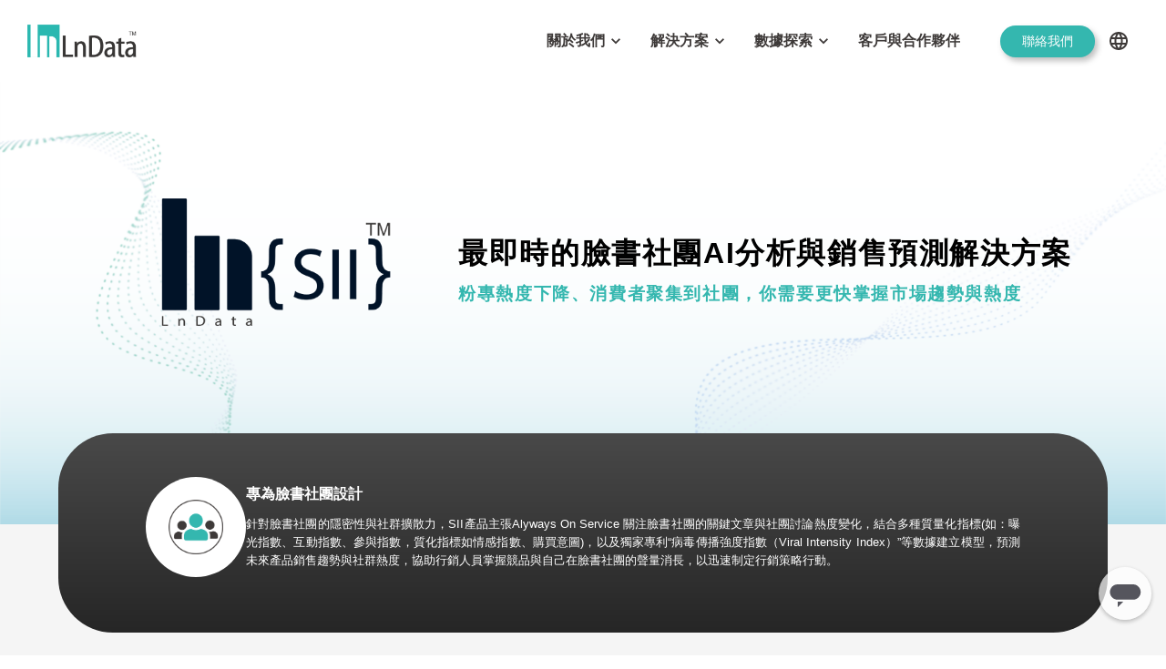

--- FILE ---
content_type: text/html; charset=utf-8
request_url: https://lndata.com/saas-tool/sii
body_size: 55540
content:
<!DOCTYPE html><html lang="zh-TW"><head><meta charSet="utf-8"/><title>SII | LnData</title><meta http-equiv="X-UA-Compatible" content="IE=edge,chrome=1"/><meta http-equiv="Content-Type" content="text/html; charset=utf-8"/><meta name="viewport" content="width=device-width, initial-scale=1.0"/><meta http-equiv="cache-control" content="no-cache"/><meta http-equiv="pragma" content="no-cache"/><meta http-equiv="expires" content="0"/><meta name="keywords" content="LnData,lndata,麟數據,大數據"/><meta name="description" content="LnData麟數據科技，領先的雲端大數據解決方案專家"/><meta name="author" content="Rick Chen (Cindy&#x27;s Boss)"/><meta name="copyright" content=" LnData, Inc"/><meta itemProp="name" content="LnData"/><meta itemProp="image" content="images/ico/LnData-114.png"/><meta itemProp="description" content="LnData麟數據科技，領先的雲端大數據解決方案專家"/><meta property="og:title" content="LnData"/><meta property="og:url" content="www.lndata.com"/><meta property="og:image" content="images/ico/LnData-114.png"/><meta property="og:description" content="LnData麟數據科技，領先的雲端大數據解決方案專家"/><link rel="icon" href="/favicon.ico"/><link rel="preconnect"/><meta name="next-head-count" content="21"/><link rel="preload" href="/_next/static/css/ce8bb05b0d6f39b8d020.css" as="style"/><link rel="stylesheet" href="/_next/static/css/ce8bb05b0d6f39b8d020.css" data-n-g=""/><link rel="preload" href="/_next/static/css/b525d13df86ba2622876.css" as="style"/><link rel="stylesheet" href="/_next/static/css/b525d13df86ba2622876.css" data-n-p=""/><link rel="preload" href="/_next/static/css/4eb53643446640808417.css" as="style"/><link rel="stylesheet" href="/_next/static/css/4eb53643446640808417.css" data-n-p=""/><link rel="preload" href="/_next/static/css/496dedad8c61be205720.css" as="style"/><link rel="stylesheet" href="/_next/static/css/496dedad8c61be205720.css" data-n-p=""/><link rel="preload" href="/_next/static/css/76e1efed021a7634b0dc.css" as="style"/><link rel="stylesheet" href="/_next/static/css/76e1efed021a7634b0dc.css" data-n-p=""/><noscript data-n-css=""></noscript><script defer="" nomodule="" src="/_next/static/chunks/polyfills-381dbb3c33243b4920e6.js"></script><script src="/_next/static/chunks/webpack-687803d9d8750c5edacf.js" defer=""></script><script src="/_next/static/chunks/framework-64c50c9c66a92d1f3740.js" defer=""></script><script src="/_next/static/chunks/main-9e89795bb0ff80bc004d.js" defer=""></script><script src="/_next/static/chunks/pages/_app-4a9097b244c13a0cfb52.js" defer=""></script><script src="/_next/static/chunks/2991-595ce5d877a9f7632520.js" defer=""></script><script src="/_next/static/chunks/9238-2e7fe17f4a838261f253.js" defer=""></script><script src="/_next/static/chunks/7282-746b31be334e7dfb0d32.js" defer=""></script><script src="/_next/static/chunks/1302-83ee9bd36a30584f02f4.js" defer=""></script><script src="/_next/static/chunks/4091-71a92d2cece42b429c37.js" defer=""></script><script src="/_next/static/chunks/6771-24f554e3bbc3bd64c86c.js" defer=""></script><script src="/_next/static/chunks/pages/saas-tool/sii-f2c716a4e8d237213ebc.js" defer=""></script><script src="/_next/static/edwQBMMfi91Rj2OwogQZB/_buildManifest.js" defer=""></script><script src="/_next/static/edwQBMMfi91Rj2OwogQZB/_ssgManifest.js" defer=""></script></head><body><div id="__next"><div id="wrapper" class="wrapper"><header id="header" class="header_header__1lmj8 header_light__3Zl02"><img id="logo" src="/lndata_logo.png" alt="Lndata.logo" class="header_logo__3Ounc"/><nav class="header_menuWrapper__2FXcB"><ul class="header_menu__3D2mm"><li class="header_level1__1F1gm"><svg data-elem="menuTitle" xmlns="http://www.w3.org/2000/svg" id="mainMenu" height="24px" viewBox="0 0 24 24" width="24px"><path d="M0 0h24v24H0V0z" fill="none"></path><path d="M3 18h18v-2H3v2zm0-5h18v-2H3v2zm0-7v2h18V6H3z"></path></svg><ul class="header_submenu__21dh5" data-elem="mainMenu"><li class="header_level2__2Qrgg "><a><span>關於我們</span><svg data-elem="menuTitle" xmlns="http://www.w3.org/2000/svg" height="20px" viewBox="0 0 24 24" width="20px"><path d="M0 0h24v24H0V0z" fill="none"></path><path d="M7.41 8.59L12 13.17l4.59-4.58L18 10l-6 6-6-6 1.41-1.41z"></path></svg></a><ul class="header_subDropdown__2envU" data-elem="subabout"><li class="header_level3__2X8eS "><a><span>企業故事</span></a></li><li class="header_level3__2X8eS "><a><span>組織團隊</span></a></li><li class="header_level3__2X8eS "><a><span>職缺招募</span></a></li><li class="header_level3__2X8eS "><a><span>合作夥伴</span></a></li></ul></li><li class="header_level2__2Qrgg "><a><span>解決方案</span><svg data-elem="menuTitle" xmlns="http://www.w3.org/2000/svg" height="20px" viewBox="0 0 24 24" width="20px"><path d="M0 0h24v24H0V0z" fill="none"></path><path d="M7.41 8.59L12 13.17l4.59-4.58L18 10l-6 6-6-6 1.41-1.41z"></path></svg></a><ul class="header_subDropdown__2envU" data-elem="subsolution"><li class="header_level3__2X8eS "><a><span>永續轉型</span></a><ul class="header_subDropdown__2envU header_subDropdown2__1oGMV" data-elem="subtransformation"><li class="header_level3__2X8eS "><a><span>Ln{CARBON}</span></a></li><li class="header_level3__2X8eS "><a><span>LCA 碳係數報告分析平台</span></a></li></ul></li><li class="header_level3__2X8eS "><a><span>數據行銷</span></a><ul class="header_subDropdown__2envU header_subDropdown2__1oGMV" data-elem="subdataMarketing"><li class="header_level3__2X8eS "><a><span>數據市集</span></a></li><li class="header_level3__2X8eS "><a><span>Ln{360°}</span></a><ul class="" data-elem="subln360"><li class=" "><a><span>Insighta{360°}</span></a></li></ul></li><li class="header_level3__2X8eS "><a><span>BLS</span></a></li></ul></li><li class="header_level3__2X8eS "><a><span>數據中台</span></a><ul class="header_subDropdown__2envU header_subDropdown2__1oGMV" data-elem="subdata-middle-platform"><li class="header_level3__2X8eS "><a><span>數據無塵室</span></a></li></ul></li></ul></li><li class="header_level2__2Qrgg "><a><span>數據探索</span><svg data-elem="menuTitle" xmlns="http://www.w3.org/2000/svg" height="20px" viewBox="0 0 24 24" width="20px"><path d="M0 0h24v24H0V0z" fill="none"></path><path d="M7.41 8.59L12 13.17l4.59-4.58L18 10l-6 6-6-6 1.41-1.41z"></path></svg></a><ul class="header_subDropdown__2envU" data-elem="subnews"><li class="header_level3__2X8eS "><a><span>最新消息</span></a></li><li class="header_level3__2X8eS "><a><span>趨勢洞察</span></a></li><li class="header_level3__2X8eS "><a><span>數據＋</span></a></li><li class="header_level3__2X8eS "><a><span>產業報告與白皮書</span></a></li><li class="header_level3__2X8eS "><a><span>所有活動</span></a></li></ul></li><li class="header_level2__2Qrgg "><a><span>客戶與合作夥伴</span></a></li><li class="header_level2__2Qrgg"><a><svg data-elem="menuTitle" xmlns="http://www.w3.org/2000/svg" height="24px" viewBox="0 0 24 24" width="24px" fill="#000000"><path d="M0 0h24v24H0V0z" fill="none"></path><path d="M11.99 2C6.47 2 2 6.48 2 12s4.47 10 9.99 10C17.52 22 22 17.52 22 12S17.52 2 11.99 2zm6.93 6h-2.95c-.32-1.25-.78-2.45-1.38-3.56 1.84.63 3.37 1.91 4.33 3.56zM12 4.04c.83 1.2 1.48 2.53 1.91 3.96h-3.82c.43-1.43 1.08-2.76 1.91-3.96zM4.26 14C4.1 13.36 4 12.69 4 12s.1-1.36.26-2h3.38c-.08.66-.14 1.32-.14 2s.06 1.34.14 2H4.26zm.82 2h2.95c.32 1.25.78 2.45 1.38 3.56-1.84-.63-3.37-1.9-4.33-3.56zm2.95-8H5.08c.96-1.66 2.49-2.93 4.33-3.56C8.81 5.55 8.35 6.75 8.03 8zM12 19.96c-.83-1.2-1.48-2.53-1.91-3.96h3.82c-.43 1.43-1.08 2.76-1.91 3.96zM14.34 14H9.66c-.09-.66-.16-1.32-.16-2s.07-1.35.16-2h4.68c.09.65.16 1.32.16 2s-.07 1.34-.16 2zm.25 5.56c.6-1.11 1.06-2.31 1.38-3.56h2.95c-.96 1.65-2.49 2.93-4.33 3.56zM16.36 14c.08-.66.14-1.32.14-2s-.06-1.34-.14-2h3.38c.16.64.26 1.31.26 2s-.1 1.36-.26 2h-3.38z"></path></svg><svg xmlns="http://www.w3.org/2000/svg" height="20px" viewBox="0 0 24 24" width="20px"><path d="M0 0h24v24H0V0z" fill="none"></path><path d="M7.41 8.59L12 13.17l4.59-4.58L18 10l-6 6-6-6 1.41-1.41z"></path></svg></a><ul class="header_subDropdown__2envU" data-elem="subLanguage"><li class="header_level2__2Qrgg"><a href="/saas-tool/sii"><span>繁體中文</span></a></li><li class="header_level2__2Qrgg"><a href="/en/saas-tool/sii"><span>English</span></a></li><li class="header_level2__2Qrgg"><a href="/vi/saas-tool/sii"><span>Tiếng Việt</span></a></li></ul></li></ul></li></ul></nav></header><section class="products_productContainer__3PMP6"><section class="products_bannerWrapper__2dXzg" style="background:url(&quot;/saas/banner.png&quot;);background-position:100% 100%;background-size:100% 100%"><div class="products_particle__Fa1iA" id="tsparticles"><canvas style="width:100%;height:100%"></canvas></div><div class="products_particle__Fa1iA" id="tsparticles"><canvas style="width:100%;height:100%"></canvas></div><div class="products_box__1Yp4l products_productLogo__1uqos"><img src="/productLogo/sii.png" alt="SII"/></div><div class="products_box__1Yp4l"><h1>最即時的臉書社團AI分析與銷售預測解決方案</h1><h4>粉專熱度下降、消費者聚集到社團，你需要更快掌握市場趨勢與熱度</h4></div></section><section class="feature_featureWrapper__2czgZ  "><div class="feature_titleWrapper__9mq3u feature_bigMargin__2u9nB"></div><ul class="feature_features__3Mp87 "><li class="feature_single__1GG2E"><div class="feature_icon__2kh9J "><img src="/saas/sii01.png" alt="專為臉書社團設計" class=""/></div><div class="feature_content__VviMU"><div><h5>專為臉書社團設計</h5><p>針對臉書社團的隱密性與社群擴散力，SII產品主張Alyways On Service 關注臉書社團的關鍵文章與社團討論熱度變化，結合多種質量化指標(如：曝光指數、互動指數、參與指數，質化指標如情感指數、購買意圖)，以及獨家專利“病毒傳播強度指數（Viral Intensity Index）”等數據建立模型，預測未來產品銷售趨勢與社群熱度，協助行銷人員掌握競品與自己在臉書社團的聲量消長，以迅速制定行銷策略行動。</p></div></div></li></ul></section><section class="description_descriptionWrapper__YEpS_"><article><div class="description_contentBox__3w3l0"><div class="description_image__3KJlu"><img src="/saas/trackBg.png" alt="SII"/></div><ul class="description_content__1Os9F"><div class="description_title__2t-5J"><h1>即時洞察臉書社團討論熱度，超前掌握社群趨勢</h1></div><li class="description_listItem__3giPN"><h2>社群重心由粉專轉往社團，網友討論發酵速度快</h2><h4>隨著社群趨勢與演算法改變，群眾在粉專的互動已不如以往，轉而進入臉書社團中。試想看看你會更想在粉專貼文下面發表對餐廳的意見，還是到社團裡面討論你最喜歡的Disney+ 電影？<br>人們在社團裡面更願意討論與發表想法，但由於社團的相對封閉性，使得圈外人想了解消費者的想法變得更加困難，因此我們設計了SII來幫助您解決這個痛點。</h4></li><li class="description_listItem__3giPN"><h2>專注於臉書各大社團，洞悉品牌熱度、購買意向以及討論面相</h2><h4>LnData 針對臉書多個大型社團進行持續追蹤，企業主可以選擇與自身品牌最相關的社團，了解消費者對品牌的全方面討論狀況；當然，您同時也可以觀察到競品的最新狀況，制定對應的行銷策略。</h4></li><li class="description_listItem__3giPN"><h2>分析文章語意、情感，給予客觀公正的指標分數，<br>社團動態一目瞭然</h2><h4>LnData透過自然語言斷詞斷句，提供精準的文章語意與情感分析，並透過指標分數的方式量化複雜的語意與情感，再透過視覺化圖表的導出，便可以更清楚快速地了解社群聲量。</h4></li></ul></div></article></section><section class="products_relatedWrapper__1lRr4"><div class="products_inner__2pc4i"><h4>相關產品</h4><ul class="products_products__26qoD"><li><img src="/productLogo/social.png" alt="Lndata Social"/></li><li><img src="/productLogo/cim.png" alt="Lndata CIM"/></li></ul><button class="primary-btn">探索更多｜</button></div></section></section><section class="footer_footer__3l5Lb" id="footer"><div class="footer_top__3Xs8N"><section class="footer_logoWrapper__6G2i6"><div class="footer_logo__1vQhv"><img src="/lndata_logo.png" alt="Lndata Logo"/></div><div class="footer_social__I0StN"><span>f</span><span>in</span><span><img src="/youtube.png" alt="Youtube"/></span><span><img src="/instagram.png" alt="Instagram" style="width:23px"/></span></div></section><section class="footer_infoWrapper__1oJoY"><div class="footer_info__3GBkC"><div class="footer_contact__3ls1d"><span>地址：110 台北市信義區松德路159號16樓之1</span><span>聯絡電話：(02)2394-8800</span><span style="cursor:pointer">客服信箱：service@Lndata.com</span></div><div class="footer_brand___yG2t"><img src="/aws_partner.webp" alt="AWS Partner"/><img src="/IBM.png" alt="IBM Partner"/><img src="/nvidia.png" alt="NVIDIA Partner"/></div></div><ul class="footer_menu__2FBwn"><li class="footer_mainItem__1nojs"><label>LnData 企業</label><ul><li class="
                                                footer_subItem__2SO1B 
                                                footer_noChild__3h9qX 
                                                
                                            ">關於我們</li><li class="
                                                footer_subItem__2SO1B 
                                                footer_noChild__3h9qX 
                                                
                                            ">組織團隊</li><li class="
                                                footer_subItem__2SO1B 
                                                footer_noChild__3h9qX 
                                                
                                            ">合作夥伴</li><li class="
                                                footer_subItem__2SO1B 
                                                footer_noChild__3h9qX 
                                                
                                            ">加入我們</li><li class="
                                                footer_subItem__2SO1B 
                                                footer_noChild__3h9qX 
                                                
                                            ">聯絡我們</li></ul></li><li class="footer_mainItem__1nojs"><label>產品與解決方案</label><ul><li class="
                                                footer_subItem__2SO1B 
                                                footer_noChild__3h9qX 
                                                
                                            ">數據驅動</li><li class="
                                                footer_subItem__2SO1B 
                                                 
                                                
                                            ">更多解決方案<ul><li class="">・<!-- -->數據中台</li><li class="">・<!-- -->數據市集</li><li class="footer_commingSoon__1tJFm">・<!-- -->Data Clean Room</li></ul></li></ul></li><li class="footer_mainItem__1nojs"><label>資源</label><ul><li class="
                                                footer_subItem__2SO1B 
                                                footer_noChild__3h9qX 
                                                footer_commingSoon__1tJFm
                                            ">線上課程</li><li class="
                                                footer_subItem__2SO1B 
                                                footer_noChild__3h9qX 
                                                
                                            ">實體課程</li><li class="
                                                footer_subItem__2SO1B 
                                                footer_noChild__3h9qX 
                                                footer_commingSoon__1tJFm
                                            ">Documents</li><li class="
                                                footer_subItem__2SO1B 
                                                footer_noChild__3h9qX 
                                                
                                            ">服務條款</li></ul></li></ul></section></div><div class="footer_bottom__3ezzB">Copyright © 2021 LnData, Inc-All Right Reversed<br/>麟數據科技股份有限公司 版權所有</div><noscript><iframe src="https://www.googletagmanager.com/ns.html?id=GTM-K6Q2KXD" height="0" width="0" style="display:none;visibility:hidden"></iframe></noscript></section><button id="scrollTop" class="scrollToTop_scrollToTop__1KvsV"><svg xmlns="http://www.w3.org/2000/svg" height="24px" viewBox="0 0 24 24" width="24px" fill="#222222"><path d="M0 0h24v24H0V0z" fill="none"></path><path d="M4 12l1.41 1.41L11 7.83V20h2V7.83l5.58 5.59L20 12l-8-8-8 8z"></path></svg></button></div></div><script id="__NEXT_DATA__" type="application/json">{"props":{"pageProps":{"_nextI18Next":{"initialI18nStore":{"zh-TW":{"common":{"404":{"oops":"哎呀！好像走錯地方囉！","nothing":"這個地方什麼都沒有，建議您檢查網址是否正確、選擇回到上一頁，或是回到首頁","goBack":"回到上一頁","goHome":"回到首頁"},"htmlTitle":{"404":"找不到此頁面","home":"首頁","about":"關於我們","middlePlatform":"數據中台","contact":"聯絡我們","dataMarket":"數據市集","partner":"合作夥伴","saasTool":"產品與服務","policy":"服務條款","data+":"數據＋","news":"最新動態","trending":"趨勢焦點","showcase":"成功案例","report":"產業報告與白皮書","event":"所有活動"},"header":{"about":{"list":"關於我們"},"news":{"list":"數據探索","event":"最新消息","trending":"趨勢洞察","data+":"數據＋","report":"產業報告與白皮書","events":"所有活動"},"dataMarket":{"list":"數據市集"},"partner":{"list":"客戶與合作夥伴"},"solution":{"list":"解決方案","transformation":"永續轉型","dataMarketing":"數據行銷","social":"社群行銷與口碑","analysis":"消費分析","evaluation":"測試與評估","dataConsultant":"數據顧問"},"lca":"LCA 碳係數報告分析平台","dataCleanRoom":"數據無塵室","dmp":"數據中台","dataHealthCheck":"數據轉型健檢","carbon":"Ln{CARBON} 碳資訊管理","smartEsg":"智慧ESG","carbonTrading":"碳權與碳交易","ln360":"Ln{360°} 顧客數據增長引擎","rmn":"RMN零售媒體聯播網"},"home":{"banner":{"turning":"解鎖每一個可能的","data":"數據","into":"協助品牌創造令人驚豔的","action":"體驗","startDataExperience":"立即展開數據體驗"},"block2":{"leadingDataSolutions":"領先的數據顧問品牌","content":"LnData 專精於數據科技 (Data Technology)，提供多元創新的軟體服務 (SaaS) 並扮演市場獨立第三方的角色，藉由多元先進的各類數據採集與串接服務，協助企業進行數據採集、數據清洗、數據治理到最後的數據應用，將最真實且完整的數據運用在每次商業決策中，取得市場先機。"},"block3":{"dataActivation":"數據驅動","dataActivation_content":"針對不同的行銷場景設計多樣化的解決方案，協助客戶快速導入所需的數據服務，利用數據驅動品牌行銷。","middlePlatform":"數據中台","middlePlatform_content":"協助企業建立強大的一站式數據管理平台，消除組織內部與外部的資料隔閡，節省處理龐大數據的人力成本，實現成功數位轉型。","dataMarket":"數據市集","dataMarket_content":"多元、開放、安全且可信任的數據交易平台，實現跨組織的資料共享，並協助品牌取得更精確的廣告受眾樣本及興趣標籤。","whatMakeUsDifferent":"我們的優勢","coreProducts":"核心產品"},"popup":{"dmp_desc":"DMP 的核心思想，是紀錄每一個消費者在不同的觸點留下的足跡，這些足跡，區分消費者特徵並且對對不同特徵的人群提供行銷或者銷售的策略，或是打包人群包受眾給其他的部門或者合作夥伴。","util_keyPoints":"特點：","dmp_keyPoints_1":"它能夠收集不同銷售觸點的數據，即便遇到難以收集的情況，也要夠整合別人收集的數據。","dmp_keyPoints_2":"它能夠透過這些數據，建立不同特徵和標籤。","dmp_keyPoints_3":"它能夠依據不同消費者的特州和觸點上的數據，將同樣的特徵與標籤的消費者篩選出來，組合成特定的人群。","dmp_keyPoints_4":"它能夠分析特定人群的觸點和屬性數據，進而判斷已經執行的決策有效性，或是幫即將執行的專案進行策略評估。","dmp_keyPoints_5":"它能夠將導出的細緻人群包和相關數據提供給相關單位執行廣告投遞。","util_consumerInteractionAvenues":"相關消費者觸點數據收集：","tagging_desc":"Tagging System 標籤系統，也就是大數據分析中，分群貼標的基礎，透過模型的訓練，提供企業與品牌所需的用戶標籤。Tagging System 可以透過數據的採集，以科學化的方式對原始數據進行貼標，例如：造訪網站頻率、消費金額、購買產品等；同時也可以與企業、品牌討論，針對用戶行為分群貼標。依照企業與品牌的需求，制訂出最能幫助企業的標籤標準。","tagging_keyPoints_1":"Tagging System 自動化貼標，運用多種渠道串接並且依照企業與品牌需求來調整標籤模型的樣貌。","tagging_keyPoints_2":"Tagging System 能結合 DMP / CDP，有效歸納用戶族群。","tagging_keyPoints_3":"Tagging System 透過自然語言分析持續收集用戶數據，並依據企業與品牌需求調整貼標標準，從而提供具參考價值且值得信賴的用戶標籤與輪廓。","tagging_ending":"LnData 透過全方位的數據監測與串接，幫助客戶掌握用戶行為，並透過 Tagging System 提供企業與品牌可解讀的標籤數據與分析，讓客戶輕鬆管理第一方數據資料，了解企業用戶、品牌擁戴者的特徵，從而提高。","dataMarket_desc":"Google Chrome 將逐漸淘汰第三方 cookie，Apple 也因應保護隱私權呼聲的提高， 宣布未來 App 必須經過使用者同意才能追蹤該行動裝置的 IDFA。這一系列隱私權政策的更動， 使廣告商們再也無法複製過往廣告投放的模式，無疑對仰賴數據的廣告商造成極大的衝擊與影響， 而數據市集 Data Market 正是為了因應未來的廣告投放挑戰而生。 數據市集 Data Market 將是未來數據產業不可或缺的一環，不管是採購數據，或是數據變現， 都能透過數據市集 Data Market 進行。廣告主可透過客製化需求採購受眾數據，透過網站行為、多元標籤等等，找到正確的受眾， 並依據媒體需求來投遞廣告。而擁有第一方數據的垂直媒體， 也能夠透過數據市集 Data Market 將數據變現，將無形的數據化為實質收入。","dataMarket_keyPoints":"Data Market 兩大服務：","dataMarket_keyPoints_1":"透過多元標籤，採購客製化受眾數據。","dataMarket_keyPoints_2":"數據變現，化無形數據為有形資產。","cdp_desc":"CDP 顧客數據平台，為數據管理的進階運用，能輕鬆整合第一方數據，記錄消費者行為，豐富 CRM 標籤，透過顧客數據的管理改善廣告成效與銷售成績，並以個別消費者及其標籤輪廓為核心去管理數據。企業可以將 CRM 數據等會員資訊整合至 CDP 中，藉此幫助企業管理品牌的真實顧客，舉凡企業官方網站、品牌 APP，甚至是線上的消費數據，凡是與顧客相關且能被企業所收集的數據，都能透過 CDP 進行高效整合與管理。","cdp_keyPoints_1":"以顧客數據為管理核心，系統能針對個別消費者分群貼標，記錄用戶的可識別數據（顧客 ID、姓名、會員信箱、性別、年齡與職業等）。","cdp_keyPoints_2":"透過跨渠道、跨媒體的資料整合，CDP 能協助企業鎖定受眾，精確地執行行銷企劃，推薦適當的產品與方案給予顧客等。","cdp_keyPoints_3":"CDP 能有效運用企業累積的第一方數據，串接特定用戶的線上線下行為，掌握該消費者的消費行為，針對特定目標再行銷，提高銷售成績。","cdp_ending":"LnData 能協助品牌串接跨渠道數據，建置屬於企業自身的 CDP，針對顧客數據進行盤點與管理，透過 Ln{Track}、Ln{Site}、Ln{APP} 與 Ln{O2O} 等服務完整紀錄品牌顧客的線上線下行為。","firstParty_desc":"第一方數據，也就是企業本身所擁有的數據，舉凡 CRM 會員數據、Online Shop的網站數據或是企業 App 資料等都屬於第一方數據的範疇。第一方數據通常也被視為價值最高的數據，不管是數據本身的含金量，或是數據的隱蔽性都十分高。","firstParty_keyPoints_1":"數據全權屬於企業本身，存儲於企業自身的數據資料庫，具有高度自由度與彈性。","firstParty_keyPoints_2":"第一方數據擁有高度價值，完整記錄用戶足跡。透過第一手資訊全方位分析用戶行為、偏好及輪廓。","firstParty_keyPoints_3":"依據第一方數據進一步對用戶進行分群貼標，客製化推播行銷資訊，提高用戶購買意願。","firstParty_ending":"除了多元化的產品能夠協助企業收集數據以外，強大的數據串接、整合能力也能幫助客戶有效盤點企業內部的第一方數據，將繁雜的資料化為視覺化圖表，充分發揮第一方數據的影響力與價值。","secondParty_desc":"第二方數據，普遍被認知為透過 DSP 投放的廣告數據，接觸層面廣泛。企業可以透過建立在 DSP 上的管理系統，觀察企業投遞的廣告成效，並透過廣告數據的進階分析，協助企業優化行銷策略。","secondParty_keyPoints_1":"企業能夠過第二方數據管理平台檢視廣告成效，了解廣告曝光量、廣告被點擊次數、受眾年齡分佈等數據，藉此優化廣告投遞、行銷策略。","secondParty_keyPoints_2":"第二方數據擁有權屬於廣告投遞的 DSP，該 DSP 可以選擇性片面揭露廣告數據，例如：YouTube 不提供廣告曝光量，僅廣告被提供點擊次數等，且提供的廣告成效報告普遍也都不是廣告的即時成效。","secondParty_ending":"LnData 為了解決此一困境，透過 Ln{Track} 系統與 Ln{Site} 的完美串接，將過去備受限制的第二方數據，轉換成屬於企業的第一方數據資料，為企業所用。","thirdParty_desc":"第三方數據，舉凡企業透過擷取、交換或是購買所取得的外部資料，都可以被視為第三方數據資料，而第三方數據來源主要區分為：","thirdParty_desc_1":"社群資料：透過瀏覽社群媒體所收集到的資料，例如：Facebook、Instagram、ptt、Dcard、各大新聞網及論壇等都屬於社群資料。","thirdParty_desc_2":"第三方資料：無論是透過市調單位或是數據市集，甚至是網路上的公開數據庫，從中交換或是購買到的資料，都被歸屬於第三方資料。","thirdParty_keyPoints_1":"數據來源極度廣泛，資料形式較多元，可運用層面和角度同樣廣泛。","thirdParty_keyPoints_2":"第三方數據來源為外部，需要企業花費資源、金錢與時間進行取得。","thirdParty_ending":"LnData 透過多元的產品與服務，最大程度地協助客戶有效取得第三方數據。若要掌握社群輿情，Ln{Social} 能幫助客戶收集到跨渠道的社群媒體資料，再搭配 LnData 專業的數據分析團隊，給予最專業的數據分析。除了社群輿情分析以外，更有針對 Facebook 社團的 Ln{SII} 系統以及評估消費者社群影響力的 Ln{CIM} 系統。LnData 也為了解決未來第三方 cookie 即將消失的困境，推出了 Ln{AudienX}，讓台灣的第三方數據市場有嶄新的公正交易平台。","crm_desc":"CRM 客戶關係管理，是為了紀錄品牌會員的各種數據，透過 Ln{CIM} 進一步管理會員數據，發覺關鍵消費者，掌握品牌會員輪廓特徵。LnData 更能透過 Ln{Track}、Ln{Site} 以及 Ln{App} 等數據監測系統，完整記錄品牌會員行為，從購買品項、消費頻率、會員層級。透過跨渠道的數據串接，將不同數據來源的資料整合為 CRM 數據，透過視覺化的圖表有效管理會員數據。","sales_desc":"市場銷售毫無疑問是企業的命脈，通過 Ln{CIM}、Ln{DMP} 等對銷售數據的分析和統計，梳理出屬於企業的銷售脈絡。再通過 Ln{Site} 網站數據收集工具，分析購物網站、活動網頁數據，整合消費者線上購買紀錄，搭配 Ln{O2O} 的解決方案，無論是線上或線下銷售數據，都能被 LnData 有效串接，打破過去數據孤島的困境，建立線上線下消費的關聯性。","web":"Web（官網 / 活動網站 / 消費者互動）","web_desc":"網站數據對於企業的重要性不言而喻，透過 Ln{Site} 網站全面監測，LnData 能協助企業掌握用戶的網站行為，檢視消費者在網站內的足跡，無論是官方網站或是活動網站，都能完整紀錄用戶瀏覽頻率、點擊次數、停留時間等相關資訊，甚至能幫助企業分析出表現最佳的活動版位等。透過視覺化的圖表，協助企業解讀用戶的網站數據，藉此區分用戶特徵，分群貼標，甚至進一步優化網站設計版面與活動。","ads":"Ads（投遞 Google Facebook TTD）","ads_desc":"廣告數據往往是企業主最常接觸，卻未能有效運用的數據，企業投入大量預算至 Google、Facebook 等，卻只能觀看片面的廣告成效報告，無法即時且全面地掌控廣告投遞狀況。Ln{Track} 廣告監測提供跨渠道數據監測服務，用一致性的標準檢視跨渠道的數據，比較企業在 Google、Facebook、TTD 等 DSP 的廣告投放差異，即時監測廣告成效，幫助企業掌握第一手的即時資訊。過去廣告數據僅能提供企業主廣告成效圖表等相關資訊，數據無法再為企業主所用。透過 Ln{Track} 進行廣告監測，LnData 能協助企業收集屬於第二方的廣告數據，將資料清洗盤點以後，化為屬於企業的第一方數據，進行更多的運用與延伸，囤積屬於企業自身的數據寶藏。","offline":"Offline (Wifi or Bluetooth) Online Offline 轉換","offline_desc":"Ln{O2O} 透過 Wifi 和藍芽，有效獲取裝置數據和線下數據，掌握消費者足跡，協助企業收集以往被忽視的線下消費行為，結合掃描 QR-Code 等方式完整串接線上線下數據，補足過去無法解決的數據斷點。透過線上與線下數據的串接，LnData 更能幫助企業進一步評估廣告投遞對於線下消費的實體轉換率，量化線下數據與線上用戶行為之關聯性。","interest":"Interest（整併第一方與第二方行為）","interest_desc":"LnData 能協助企業對外部第三方數據進行分群貼標，區分消費者之間的不同特徵，藉此延伸更多例如客製化推播行銷的行銷手法，有效增加行銷效果並優化行銷資源。藉由 AudienX 市集購買精準的第三方數據標籤，以興趣標籤掌握消費者輪廓，顯著增加廣告投放效益。LnData 更能幫助企業結合 Ln{Track} 與 Ln{Site}，把藉由 Ln{AudienX} 採購到的外部數據整合至企業的第一方數據中，打破以往數據的封閉和局限性，拓展更多運用的機會。","social_desc":"社群數據，是所有行銷人最在意的關鍵之一，Ln{Social} 洞悉各大社群平台，結合 LnData 最專業的數據分析團隊，提供市場最為關鍵的 Insight，協助企業掌握社群動態，即時觀察社群的一舉一動與風向，迅速作出反應。除了社群輿情分析以外，LnData 更有 Ln{CIM}、Ln{SII}、Chatbot 等 Martech 社群工具幫助企業從容應對瞬息萬變的社群媒體，全方位掌握 KOC、臉書社團、LINE 等多元數據，彈性調整企業社群策略。","middlePlatform_desc":"數據中台（Data Middle Platform），正是為了解決過去品牌與企業在使用數據時，一旦數據來源為不同的渠道，品牌就難以用一致標準來檢視成效的方案。","middlePlatform_keyList":"數據中台可以做到什麼？","middlePlatform_keyPoints_1":"從數據採集、同步、中心化與管理，數據中台用一致的數據管理流程來梳理企業跨部門、跨渠道且格式不一的數據，經過整理盤點的數據大大降低了企業內使用者運用數據的門檻。","middlePlatform_keyPoints_2":"數據中台能針對不同部門需求而有相對應的數據服務，其中更可針對敏感資料進行權限設定，妥善保護資料。","middlePlatform_keyPoints_3":"有效打破部門數據孤島，幫助企業大幅降數據管理成本與門檻，讓企業內所有使用者都能最大程度地發揮數據的價值。"},"block4":{"whatDataCanDo":"數據可以如何運用？","dataApplicationBlueprint":"快速掌握數據基礎全運用","DMP":"數據管理平台","dataMarket":"數據市集","TaggingSystem":"貼標系統","CDP":"顧客數據平台","firstPartyData":"第一方數據","secondPartyData":"第二方數據","thirdPartyData":"第三方數據","CRM":"顧客關係管理","sales":"銷售數據","web":"網路瀏覽數據","ADs":"廣告數據","offline":"線下數據","interest":"興趣數據","social":"社群數據"},"block5":{"card_title_1":"第三方監測","card_content_1":"扮演市場上公正第三方角色，提供專業客觀的數據洞察，協助客戶制定正確的商業決策。","card_title_2":"全方位串接","card_content_2":"以消費者旅程的概念設計產品線，替客戶收集並串接每個消費者觸點資料，實現跨渠道、跨裝置地整合消費者行為。","card_title_3":"低門檻導入","card_content_3":"以SaaS與low-code設計為基礎，配合完整的技術交接與支援，不須導入大量硬體及工程背景人員即可使用。","card_title_4":"在地工程團隊","card_content_4":"由在地團隊深耕地區市場，因此從台灣到海外皆能提供最落地的服務，無須擔心溝通及服務不適用。","marTech\u0026solutions":"數據行銷解決方案","marTech\u0026solutions_subTitle":"以數據驅動品牌行銷","marTech\u0026solutions_desc":"我們相信不同企業、行銷活動都有不同的數據難題與痛點，LnData 打造多元數據服務，包含各渠道的數據監測、分析評估，以及專案報告與數據顧問，解決客戶不同的數據需求"},"block6":{"middlePlatform":"數據中台","middlePlatform_subTitle":"一站式的企業數據治理平台","middlePlatform_desc_1":"你可能已經擁有大量數據，卻沒有一個統一的管理平台。","middlePlatform_desc_2":"數據中台的出現，是為了解決數據計算、儲存、串接和應用中所遇到的各種問題與痛點，如企業內跨部門數據不流通、龐大業務數據管理缺乏效率等等。透過打通不同來源、不同結構的數據並統一加工、管理與使用，數據中台可幫助企業以最高效地發揮數據價值，驅動企業數據轉型。"},"block7":{"feature_1":"與多方夥伴合作，建立 Premium 數據受眾清單","feature_2":"廣告主可透過客製化需求採購受眾數據","feature_3":"確認受眾輪廓後，可依媒體需求來投遞廣告","dataMarket":"第三方數據市集","dataMarket_subTitle":"最真實的在地數據","dataMarket_desc":"Google Chrome 宣布將逐漸淘汰第三方 cookie，iOS 14 隱私權政策改變、歐盟GDPR標準等一系列隱私權政策的更動，宣告過往的數據有效性已全面翻盤，未來數位廣告投放的模式將從根本上改變，無疑將大幅衝擊廣告業與個品牌的行銷策略，而數據市集 Data Market 正是為了因應未來改變而提出的其中一個解決之道。","howDataMarketwork":"我要如何使用數據市集？","howDataMarketwork_content":"LnData與國內多個垂直媒體、網站合作，藉由The Trade Desk UID2.0技術收集精準且去識別化的受樣本庫，品牌主可以依據需求與預算採購特定媒體/網站的受眾資料包，用來進行廣告投放與精準行銷。"},"block8":{"ourClient":"我們的客戶"},"block9":{"discover":"立刻深入了解LnData產品與服務，","explore":"探索更多數據可能","seeAllSolutions":"前往產品頁面","digitalTrans":"數位轉型","stopHesitate":"別再猶豫","deployNow":"立即部署轉型策略","contactUs":"立即展開業務諮詢"}},"util":{"startNow":"立即開始","learnMore":"了解更多","subscribe":"訂閱電子報","relatedProducts":"相關產品","exploreMore":"探索更多｜","startNowApplyforaFreeTrial":"立即申請 | 免費試用","startNowDownloadIntroduction":"立即申請 | 下載方案介紹"},"footer":{"menu":{"company":"LnData 企業","company_about":"關於我們","company_story":"企業故事","company_careers":"職缺招募","company_team":"組織團隊","company_partner":"合作夥伴","company_joinUs":"加入我們","company_contact":"聯絡我們","contact":"聯絡我們","solutions":"產品與解決方案","solutions_saas":"數據驅動","solutions_more":"更多解決方案","solutions_middlePlatform":"數據中台","solutions_dataMarket":"數據市集","explore":"探索","explore_event":"最新動態","resource":"資源","resource_online":"線上課程","resource_inPerson":"實體課程","resource_legal":"服務條款","explore_trending":"趨勢洞察","explore_data+":"數據＋","documents":"Documents"},"info":{"address":"地址：110 台北市信義區松德路159號16樓之1","phone":"聯絡電話：(02)2394-8800","mail":"客服信箱：service@Lndata.com"}},"subscribe":{"success":"送出成功！感謝您的訂閱","form":{"firstName":"* 名 / First Name","lastName":"* 姓 / Last Name","email":"* 電子信箱 / Email address","phone":"聯絡電話 / Phone Number"},"checkbox":{"subscribeAll":"訂閱所有內容（建議）","noticeAll":"通知我品牌最新消息 / 活動 / 優惠","report":"我想了解數據趨勢與產業報告"},"send":"確認送出"},"cookie":{"howWeUse":"我們如何使用 Cookies ?","howWeUse_content":"紀錄cookie資訊，可優化您的使用體驗，若繼續閱覽本網站內容，即表示您同意我們使用cookies。如果需要瞭解更多資訊，請閱覽我們的","acceptAllCookies":"接受Cookies","statement":"服務條款"},"about":{"feature_1":"提供完整技術交接與人才培訓","feature_2":"第三方監測\u003cbr/\u003e在地工程與數據分析團隊\u003cbr/\u003e提供最佳數據分析服務","feature_3":"台灣在地樣本資料庫帶來高質量的轉換","award":{"product_1":"Festival of Media APAC 2021 實時行銷運用金獎（與 Zenith Taiwan 實力媒體 合作開發）","product_2":"經濟部工業局技術服務機構服務能量登錄：人工智慧技術服務機構","product_3":"專利認證：意見領袖之網路交易管理方法、系統以及儲存媒體\u003cbr/\u003e專利公告號：I657395","contribute_1":"2021年\u003cbr/\u003eLnData 有感於醫護與警消人員的付出，希望能助台灣防疫一臂之力。在徵詢第一線警察消防弟兄的需求後，最終向新北市消防局捐贈 1000個 #N95口罩 、600個 #防毒面罩濾罐與4400片濾網耗材、台北市大同分局捐贈5000套 #醫療手套 及 #防護衣帽、彰化溪湖分局20支 #額溫槍。","contribute_2":"2017~2021年\u003cbr/\u003eLnData致力於台灣數據人才培育，從2017年開始參加TCP臺大管院希望種子培育計畫，至今已有超過5年的經驗，參加學員超過50名；由團隊成員授課並帶領學員完成各項專案作業，提供數據相關實務經驗。","responsibility":"企業社會責任","product":"產品肯定"},"subTitle":"改變，從數據開始","theOrigin":"企業理念","theOrigin_desc":"數據科學在全世界蓬勃發展，雖然數據的重要性不斷提升，我們卻看見了許多數據盲點，包含數據的分析與應用缺乏效率，或是資料的壟斷與不透明。於是，從 2015 年底到今天， LnData 深耕數據科學，嘗試多種解決方法，希望成為數據的樞紐 (Hub) ，透過串聯每個大小企業、品牌、組織與個人，讓數據回歸真實，並對你我產生真正的價值。","commitment":"企業承諾","commitment_breakBarriers":"打破所有數據隔閡","commitment_freeData":"讓數據自由並創造價值","whyLndata_desc_1":"面對越來越複雜且多變的市場環境，我們相信數據一直都是決策的最佳依歸，根據2021台灣數位轉型企業調查，數據應用是最多企業預計增加投資的項目，數據的結構與數量日漸複雜與龐大，導致數據蒐集與使用變得更加困難，不論是與消費者的資料斷點、資料轉換中產生的資料遺失，往往使數據的運用缺乏效率，導致錯過決策執行的黃金時機，或是無法發揮數據的真正價值。","whyLndata_desc_2":"LnData 針對每個客戶不同階段的數據痛點，打造客製化解決方法，並提供最完整的服務流程，幫助企業翻轉數據價值！","brandValue":{"p_desc_1":"我們時時刻刻精進並打磨我們的數據專業","p_desc_2":"成為客戶最值得信賴的數據顧問","i_desc":"數據是每個企業最重要且機密的資產，我們致力於做好守門員的角色，把關每一筆數據的使用","c_desc":"對我們來說，每個顧客都是獨特且重要的夥伴，我們聆聽客戶需求並重視每段關係","d_desc":"身為數據的專家，數據就是我們的原則，我們不論內外皆將數據做為決策指標","title":"核心價值","p":"專業完美","i":"真實誠信","c":"顧客導向","d":"數據驅動"},"team":{"desc_1":"LnData是一群對數據有熱情的人所組成的新創團隊。","desc_2":"玩數據不代表我們死板，而是以「大膽假設，小心求證」的精神，嘗試並挑戰數據科學的無限可能。從數據的收集分析，到行銷等實際商業應用，創造與眾不同的成功方程式。","meetTheTeam":"認識團隊","ourTeams":"團隊介紹","hello":"你好，我們是 LnData 麟數據科技","JayInfo":"20年以上的跨領域工作經驗，經歷包含電信、衛星、媒體、有線電視系統、KTV、售票系統、系統整合、軟體開發等產業，人生下半場，選擇了大數據來創業，決心用行動跟年輕的一代，翻轉台灣在數據上的劣勢，轉守為攻。","DavidInfo":"曾任年代數位媒體經理、蕃薯藤數位科技經理；專精於機器學習、深度學習、軟體工程設計、平行數據處理分析、資料科學分析與統計。現在主導麟數據學院課程規劃與授課。","RickInfo":"半路出家工程師，累積豐富經驗並長期研究資訊系統開發領域，擅長系統架構規劃、系統前後端設計及開發、大數據平台維運及建置 。目前統管LnData前後端系統，成為團隊堅穩後盾。","NickyInfo":"深耕數位行銷領域多年，擅長透過整合數據 / 訊息分析、數位媒體策略規劃/效益評估，為品牌 / 企業制定數位品牌溝通行銷策略。目前致力於數據於影視產業的應用，希望幫助台灣影視音作品推廣到國際舞台。","desc_3":"用數據創造一個開放透明的世界","leader":"核心團隊","overseasTeam":"海外團隊","boardMembers":"董事會成員","wannabe":"想成為數位人才，那就加入LnData！","applyNow":"立即應徵","collab":"演講與合作邀請","contactUs":"如果貴單位想要邀請我們進行演講、舉辦工作坊提升員工數據力，或是其他合作形式，歡迎與我們聯繫。"},"hiring":{"becomeLndataer":"成為LnDataer","desc_1":"LnData致力於數據人才培育，期待打造一個能改變數據生態的團隊。","desc_2":"我們正在尋找對數據充滿想法與熱情的人才，如果您對我們在做的事情認同或有興趣，歡迎投遞履歷！","checkOut":"查看職缺"},"teamTitle":{"cso":"策略長","cpo":"產品長","coo":"營運長 \u0026 副執行長","director":"專案與海外事務處協理","directoryOfRepresentativeOfficeIndonesia":"LnData 印尼分公司 總經理","directoryOfRepresentativeOfficeVietnam":"LnData 越南分公司 總經理","dataAnalyst":"數據分析師","dataEngineer":"數據工程師","marketingSpecialst":"行銷專員","fullStackEngineer":"全端工程師","chairman":"創辦人 ＆董事長","ceo":"執行長","cto":"共同創辦人 \u0026 技術長","cio":"共同創辦人 \u0026 資訊長"},"timeline":{"milestone":"里程碑","2016_1":"LnData 台灣 成立","2018_1":"台大 TCP 企劃首批企業夥伴","2018_2":"擔任 GCP、Azure、AWS、IBM 等技術夥伴","2020_1":"ESG 產品 Ln{Carbon} MVP，入選微軟亞灣加速器與 ESG 戰隊","2021_1":"海外設點 印尼分公司","2021_2":"中華電信戰略合作，成立電信大數據應用之 DHUB 服務","2022_1":"榮獲 經濟部工業局技術服務機構認證","2022_2":"加入 微軟新創加速器，進駐亞灣新創園","2022_3":"成為 L’OREAL 指定數據供應商","2022_4":"南向插旗 越南分公司成立，與越南 Mekong One 合作","2023_1":"合作簽約 STARTUP 101 x 台智雲","2024_1":"越南永續加速發展論壇，運用 AI 數據推動 LCA","2024_2":"加入 台智 (TWS) 雲端加速器計畫","2024_3":"成為 高雄扣件業者「永續雲平台」開發團隊核心成員","2024_4":"認證 台灣環境部「淨零公廁」指定碳排查技術供應商","2025_1":"日本知名媒體集團 mediagine 合作，開發日本數據分析與應用市場","2025_2":"與自由系統（Freedom Systems）融資成功，強化 AI 基礎建設布局"}},"middlePlatform":{"block1":{"title":"Data Middle Platform","subTitle":"The key to success in digital transformation"},"block3":{"title":"LnData數據中台，強化企業數據宰制能力"},"popup":{"desc_assect":"LnData數據中台進行UI/UX優化，透過清楚簡約的儀表板，便可一目了然地檢視並管理企業所有可運用的數據資產，使用者更可自由設定不同的數據指標、維度，配合自助式的數據服務工具，快速導出所需的報表，滿足各式業務需求。","desc_exchange":"打破跨組織、地區、系統之間的壁壘，驅動數據資產的互通有無，讓數據變現並發揮最大的有效價值，創造多贏局面。","desc_standardlize":"數據標準化以產業標準為Benchmark，通過可視化的同行介面，讓使用人員無需進行程式開發，靈活，快速的實現大數據量的數據標準對標作業。減少人工干預，降低人力成本，提高對標效率。","desc_cleaning":"透過Cloud Native及數據邏輯層技術打造跨雲跟IDC（Internet Data Center，網路資料中心）彈性運算及儲存的能力，輕鬆進行運算資源調度。Low Code設計讓企業降低大數據開發及清洗門檻，大幅提供數據處理效率，並遵循數據倉儲開發準則，分層式地處理企業數據。","desc_manage":"做為LnData數據中台的核心樞紐，數據治理管理平台主要任務是採集多元異構的技術元數據、業務元數據等，為企業提供了點到點的元數據管理和服務。旨在增強數據理解，快速建立業務與技術之間的銜接，為管理業務提供更高效的服務。數據治理平台主要讓企業對多元的技術及業務元數據進行更有效率的規劃、定義及管理，同時提供數據標準建立的能力，並對於數據提供進行品質校驗，協助企業對於提升數據理解能力並協助數據公民簡易的進行數據探索及發現。","desc_collation":"數據標準化以產業標準為Benchmark，通過可視化的同行介面，讓使用人員無需進行程式開發， 靈活，快速的實現大數據量的數據標準對標作業。減少人工干預，降低人力成本，提高對標效率。","title_assect":"數據資產管理工具","title_exchange":"數據服務交易平台","title_standardlize":"數據標準化平台","title_cleaning":"數據加工引擎","title_manage":"數據治理管理平台","title_collation":"數據採集平臺"},"feature":{"title":"為什麼選擇 LnData數據中台","subTitle":"核心技術與優勢","title_1":"點到點數據服務","desc_1":"一站式平台，優化數據從採集到應用過程","title_2":"自動化","desc_2":"融合 DataOps，讓數據自動化生產、從開發、維運到提供數據服務","title_3":"透明化","desc_3":"讓企業內使用者更容易找到可用的數據，同時針對敏感資料進行權限控管","title_4":"中心化","desc_4":"統一管理數據資產，打破企業部門間數據孤島","title_5":"非開發人員友善","desc_5":"透過 Saas 化平台與Low code設計讓非開發人員進行數據開發與取用"},"block2":{"title_1":"企業如何透過LnData數據中台\u003cbr/\u003e達成數據轉型？","desc_1":"LnData數據中台為企業提供了一站式的數據治理解決方案，旨在打破數據孤島，發揮數據的最大價值。","title_2":"解決數據運用痛點，驅動數據轉型","desc_2":"我們了解企業在數據運用上面臨的挑戰。LnData 數據中台致力於解決這些痛點，協助企業打造關鍵的數據基礎建設，並透過一站式、自動化、透明、高效且 low-code 的平台，讓企業輕鬆實現數據從採集、存儲、管理到應用的任務，打造理想的數據生態系，驅動真正的數據轉型。","howToUseIt":"什麼是數據中台","howToUseIt_content":"數據中台的目標是打破數據孤島，將組織內外部的資料統一規格，藉由強大的一站式的平台實現組織內所有業務的數據收集、管理與應用，大幅提高企業處理數據的效率，發揮數據的最大價值，進而驅動真正的數據轉型。"},"block5":{"title":"如何正確使用數據\u003cbr/\u003e帶動業務成長？","consultNow":"立即展開業務諮詢"},"block6":{"learnMore_1":"製造業","learnMore_2":"FMCG","learnMore_3":"旅遊業","learnMore_4":"金融業","learnMore_5":"零售業","title":"了解更多產業應用","desc":"來自不同產業的客戶，在面對不同業務需求與場景時，都能透過數據中台的延伸技術，更高效地發揮數據價值。","title_1":"製造業","desc_1":"透過數據中台整合設備、產線和維修數據，製造業可以實現預測性維護，降低停機時間和成本。同時，分析生產參數可以提升產品品質和良率。數據中台還能優化供應鏈和生產排程，提升整體效率。","title_2":"FMCG","desc_2":"透過數據中台整合全通路數據，FMCG 企業能即時洞察消費者行為，精準描繪顧客輪廓。或預測產品銷售趨勢、優化促銷活動，發展個人化推薦，提升顧客忠誠度與品牌價值。數據中台也能整合供應鏈資訊，優化庫存管理，降低成本並提升營運效率。","title_3":"旅遊業","desc_3":"數據中台整合旅客訂單、網站瀏覽和社群互動數據，賦予旅遊業者預測旅遊趨勢的能力；此外，數據中台也能整合航班、住宿、消費者資訊等， 協助您打造AI驅動的個人化旅遊推薦與自動化流程。","title_4":"金融業","desc_4":"對於資料高度機敏的金融業，數據中台可幫助金融機構輕鬆實現數據治理，整合管理用戶交易、風險評估和市場數據，精準評估客戶信用風險，打造個人化金融產品推薦。此外也能應用於偵測金融詐騙，AI風險控管等應用。","title_5":"零售業","desc_5":"透過數據中台整合門店銷售、顧客行為和庫存數據，除了可更高效處理海量數據外，零售業者能精準預測顧客需求，發展個人化推薦和精準行銷，提升銷售業績和顧客體驗。數據中台也適合整合線上線下通路數據，打造OMO全通路銷售策略。"},"block7":{"title":"LnData數據中台核心功能","subTitle":"企業適向數據轉型的成功關鍵","title_1":"數據採集與整合","content_1-1":"全方位的數據收集與整合解決方案","content_1-2":"從多種來源(如 ERP、CRM、POS、MES系統等)採集數據","content_1-3":"整合結構化和非結構化數據","content_1-4":"自動化數據清洗和轉換","title_2":"數據治理與安全","content_2-1":"完整的數據治理與安全保護機制","content_2-2":"建立數據標準和規範，並控管權限","content_2-3":"確保數據品質和一致性","content_2-4":"實施數據安全和隱私保護措施","content_2-5":"透過數據無障室實現數據交換","title_3":"數據倉儲與管理","content_3-1":"高效能的數據儲存與管理平台","content_3-2":"構建可擴展的數據倉儲","content_3-3":"提供高效的數據存儲和查詢","content_3-4":"打造Low-code平台幫助業務人員取得數據","title_4":"數據分析與應用","content_4-1":"進階的數據分析與AI應用整合","content_4-2":"自動式分析工具與儀錶板，快速獲取洞察","content_4-3":"支援機器學習模型開發所需的工具和環境，用於訓練和部署ML模型，實現預測分析、自動化決策等應用","content_4-4":"整合 AI 應用：將數據中台與 AI 應用整合，例如：客戶關係管理 (CRM) 系統、行銷自動化平台等"},"block8":{"title":"LnData 數據中台兩大應用場景","title_1":"行銷中台","desc_1":"隨著消費者足跡碎片化、資訊大爆發，品牌需要比過往花更多心力收集與整合海量行銷數據，而對於行銷人員來說，如何更輕鬆地取得與管理行銷數據成為首要課題。","content_1-1":"Ln{360°} 顧客數據増長引擎","content_1-2":"CIM 顧客影響力管理平台","content_1-3":"第三方數據與精準投廣","title_2":"永續中台","desc_2":"應用全球淨零趨勢與法規快速變遷，企業須儘早建立碳排放管理機制，以全面、精準掌握碳排數據與數據品質，並透過AI建立智慧化管理，落實減碳措施並提升 ESG 競爭力。","content_2-1":"企業碳盤查","content_2-2":"產品碳足跡","content_2-3":"CBAM"}},"chatbot":{"businessName":"麟數據科技","headerText":"線上客服","inputPlaceholder":"請輸入您的問題...","sendButtonText":"送出"},"contact":{"ok":"確定","success":"表單已成功送出","success_desc":"我們將儘速與您聯繫，請留意您的電子郵件或手機通知。\n麟數據期待為您提供優質的數據服務，再次感謝您的填寫！","fail":"送出失敗！","fail_desc":"請直接撥打公司電話與我們聯繫，謝謝。","form":{"name":"* 姓名","company":"* 您的公司, 組織 / Company, Organizatin","jobTitle":"* 您的職稱 / Job Title","email":"* 電子信箱 / Email address","phone":"* 聯絡電話 / Phone Number","lineId":"Line ID (如填寫此欄位，我們將優先透過LINE聯繫您)","country":"國家 / Country","industry":"產業類型 / Industry","interestedSolutions":"* 您的需求：","budgetRange":"您大概的預算範圍？","howToHearAboutLnData":"* 您是從哪裡得知 LnData？","pleaseSelect":"請選擇服務 / Please Select ","message":"請提供您的合作需求或問題描述：","send":"確認送出","tnc_1":"*LnData 致力於保障及尊重您的隱私權。為了向您提供所需資訊，我們僅內部使用您提供的資料，絕不將其提供給任何第三方。","tnc_2":"點擊「提交」後，表示您同意我們的《","policy":"服務政策","tnc_3":"》。若要進一步了解我們處理隱私的做法、我們如何致力保護和尊重你的隱私，請檢閱我們的《","gdpr":"LnData 資料處理條款","tnc_4":"》，謝謝。"},"solutions":{"martech":"MarTech 服務","cdp":"Ln{360°} 顧客數據增長引擎（CDP、DMP）","insighta360":"Insighta{360°} （發票數據 + GEN BI 市場洞察）","dataMarket":"數據市集（發票＆人流數據、精準數據包）","dmp":"Ln{Fusion} 數據中台","digitalAI":"企業 AI 數位轉型 健檢、數據系統導入諮詢","esg":"ESG 永續","lnCarbon":"Ln{CARBON} 碳資訊管理","ghg":"GHG 溫室氣體盤查（碳盤查）","cbam":"歐盟碳邊境關稅（CBAM）","lca":"LCA 碳係數分析平台（碳足跡）","otherPurpose":"其他","mediaInterview":"媒體採訪 / 活動邀請","businessPatnership":"商務合作 / 策略夥伴","other":"其他"},"industry":{"retail":"FMCG / 零售（含電商）","finance":"金融服務（銀行、保險、投信等）","technology":"科技 / 軟體 / SaaS","manufacturing":"製造業（含電子、傳產）","energy":"能源 / 公用事業（電力、水、天然氣等）","medical":"生技 / 醫療 / 健康照護","logistic":"運輸 / 物流 / 供應鏈","marketing":"媒體 / 行銷廣告 / 公關","education":"教育 / NGO 非營利組織","construction":"建築 / 不動產 / 營建","government":"政府 / 公部門 / 國營企業","esg":"ESG 顧問公司 / 第三方驗證單位","other":"其他"},"source":{"event":"展會 / 活動 / 研討會","media":"新聞媒體報導","wordOfMouth":"口碑推薦、轉介","digitalAds":"數位廣告（Meta、Google）","socialMedia":"社群平台","reports":"產業趨勢報告、白皮書","other":"其他"},"main":{"title_1":"想了解更多?","title_2":"立即免費諮詢，掌握最佳商機！","highlight_title":"Contact Us Now !","desc_1":"若想近一步了解價格與方案內容，請留下您的聯絡資訊與需求。\n我們會盡快與您聯繫。感謝您的支持！","desc_2":"請留意，此處並不接受投遞履歷或詢問徵才資訊，如果您想加入LnData，歡迎到我們的104徵才頁面查看職缺，並先更進一步了解我們團隊。","mda":"技術產品","solutions_title":"更多解決方案","label_1-1":"Data Middle Platform","label_1-2":"數據中台","label_2-1":"客戶數據增長引擎","label_2-2":"Ln{360°}","label_3-1":"Data Market","label_3-2":"數據市集","label_4-1":"碳數據管理","label_4-2":"Ln{CARBON}","label_5-1":"生命週期評估","label_5-2":"LCA係數平台"},"location":{"title":"全球據點","taiwanCity":"台北總部","taiwanCountry":"台灣","vietnamCity":"胡志明市辦公室","vietnamCountry":"越南","indonesiaCity":"泗水辦公室","indonesiaCountry":"印尼","address":"地址：","tel":"聯絡電話：","inbox":"客服信箱：","company":"聯絡電話：","mobile":"手機電話：","taiwanLocation":"110 台北市信義區松德路159號16樓之1"}},"dataMarket":{"block3":{"main":"LnData數據市集提供豐富的數據源","title_1":"消費大數據","desc_1":"消費大數據是透過全台消費者的發票數據，可針對不同地區、通路、品項、金額、人口屬性等維度進行分析，了解消費者行為並精準鎖定受眾。","title_2":"社群數據","desc_2":"爬搜全台各大社群平台、論壇、新聞網站等，幫助品牌了解社群趨勢、競品聲量、KOL/KOC互動成效等。","title_3":"垂直媒體數據","desc_3":"與全台近百家垂直媒體網站合作，針對瀏覽過影視、體育、商業、母嬰等的受眾進行廣告追蹤投放，更能進一步篩選瀏覽行為進行更細緻的分群。","title_4":"人流大數據","desc_4":"人流大數據透過Beacon等技術，可幫助品牌定位造訪過特定地區的受眾人群，並透過去識別化幫助品牌制定行銷決策。","title_5":"客製化開放數據爬搜","desc_5":"依照客戶需求，針對特定資料進行爬搜服務。如有需求歡迎直接聯繫我們，並由專人為您服務。","title_6":"RMN零售媒體數據","desc_6":"整合中小型電商平台或零售業者受眾數據，並媒合大型電商平台資源，協助品牌觸及並鎖定具有明確消費意圖訊號的受眾。","mostPopular":"最熱門","topInquiry":"最高詢問"},"block6":{"title":"解方優勢","subTitle":"為何選擇我們","title_1":"全台最大第三方數據源","desc_1":"從發票、電信人流，到社群數據，提供超過10億+且最豐富多元的數據選擇！","title_2":"成功案例驗證","desc_2":"已成功協助多家零售、FMCG、金融客戶運用數據提升業績，最高廣告CTR提升220%、整體ROI提升340%！","title_3":"真實受眾、合法合規","desc_3":"數據來源安全可靠，採用GDPR標準並符合最新ISO27001資安認證，確保數據品質與隱私安全。","title_4":"專業團隊支援","desc_4":"商業分析團隊可協助進行數據分析、應用與成效追蹤，協助策略擬定與成效最佳化！","title_5":"高度客製化方案","desc_5":"依據企業需求，制定最佳採購方案，低門檻、最划算、省時又省力！","title_6":"一條龍數據應用出口","desc_6":"無縫導入數據分析、廣告投放、會員管理等平台，打造品牌360會員輪廓視圖！"},"banner":{"title":"數據市集","subTitle":"精準鎖定你要的受眾"},"block2":{"headerTitle":"關於LnData數據市集","title":"透過數據更加瞭解您的顧客","content":"LnData 數據市集致力於協助企業解決在數據取得與應用上面臨的挑戰，包含第三方 Cookie 逐步淘汰、個資保護法規趨嚴、AI 人工智慧發展等。\n 透過數據市集，企業能輕鬆取得高品質、多元且精準的數據，提升廣告投放成效、進行市場分析、開發新產品服務，甚至透過數據變現，創造新的商業模式。","title_2":"媒合供需雙方，讓數據資產變現！","content_2":"LnData 數據市集是全台最大第三方數據源與交易平台，能夠讓企業依據需求，獲取和利用多樣化且高質量的第三方數據，實現不同業務目標；同時我們也透過即時的數據收集、數據無塵室、The Trade Desk 的 UID 2.0 等先進技術，幫助數據的擁有者將數據變現。"},"block4":{"title":"數據市集應用場景","subtitle_1":"掌握市場動態","title_1":"市場分析與洞察","desc_1":"市場分析與洞察：了解市場趨勢、消費者行為 、發掘潛在商機。LnData 可提供專業市場分析報告與客製化維度。","subtitle_2":"精準行銷","title_2":"精準廣告投放","desc_2":"精準廣告投放： 透過數據比對與受眾輪廓描繪，精準鎖定目標客群，提升廣告成效並降低成本。","subtitle_3":"創新商模","title_3":"數據變現","desc_3":"數據變現： 企業可將自身擁有的第一方數據透過數據市集進行變現，創造新的營收來源；亦可透過數據整合，挖掘新洞察。 "},"block5":{"content":"找不到需要的數據類型？歡迎直接聯繫我們！"},"block7":{"title":"跨越組織界線\u003cbr/\u003e獲得高價值的專業數據","btnTitle":"了解如何獲得"}},"partner":{"banner":{"title":"客戶與合作夥伴","subTitle":"LnData攜手各方夥伴，從廣告技術商到垂直媒體，\u003cbr/\u003e共同打造台灣數據生態鏈"},"slider":{"title_1":"技術合作夥伴","desc_1":"包含個廣告平台、廣告技術商、媒體代理商等等，共同建立更完整的數據廣告生態系","title_2":"媒體夥伴","desc_2":"以國內眾多垂直媒體為主，收集並建立精準的在地樣本庫","title_3":"品牌客戶","desc_3":"對我們來說，客戶就是我們最好的夥伴！在每次服務中與客戶交流與學習，並且持續成長"},"boxTitle":"客戶好評"},"saasTool":{"track":{"desc":"廣告監測"},"site":{"desc":"網站監測"},"app":{"desc":"應用程式監測"},"o2o":{"desc":"線上線下串接數據串接"},"social":{"desc":"社群聆聽工具"},"sii":{"desc":"社群購買力指數"},"cim":{"desc":"Social CRM"},"neuro":{"desc":"腦電神經\u003cbr/\u003e科學工具"},"transform":{"desc":"數據轉型健檢"},"python":{"desc":"Python\u003cbr/\u003e入門課程"},"crawler":{"desc":"麟數據學院"},"survey":{"desc":"品牌提升調查"},"mixreach":{"desc":"跨渠道\u003cbr/\u003e媒體預算管理"},"sei":{"desc":"品牌贊助評估指數"},"banner":{"title":"數據驅動","subTitle":"簡單使用，各種數據服務自由搭配"},"block2":{"title":"讓數據驅動品牌成長","content_1":"隨著數位轉型的浪潮崛起，未來即將邁入行銷5.0的世代，尤其掌握「資料行銷 Data-Driven Marketing」更是品牌勝出關鍵。","content_2":"我們針對不同的行銷場景設計了多樣化的解決方案，從行銷策略擬定時期可提供專案式的數據顧問、協助組織培育數據人才與數據思維導入，到配合客戶行銷策略與資源提供多樣的數據工具，以及檢視質量化成效的數種效益評估工具與市調服務。","content_3":"為了協助客戶快速導入所需的數據服務，利用數據驅動品牌行銷。我們擁有多種","sass":"SaaS","saas_desc":"SaaS 指的就是「軟體即服務(Software as a Service)」，您可以更好地理解成「一經要求，即可使用」的軟體服務，最大的好處是不需要龐雜的安裝與系統建置過程，只要開啟瀏覽器到我們的產品頁面登入帳號，即可享用完整的數據服務。另外，SaaS 工具採用「訂閱制」計價，您不需要一次投資大筆資金購買一整套的系統，而是按照品牌的需求、用量選擇最適合您的計費方案，秉持「使用者付費」的精神，用多少就付多少，同時您也可以自由決定是否要停止續約，與我們和平分手。","content_4":"數據產品，並由在地團隊提供完整的諮詢與技術支援，您可盡情與我們溝通需求！"},"block3":{"title":"根據品牌需求，\u003cbr/\u003e找出真正需要的關鍵解決方案","content":"我們相信每一個企業都是獨一無二的，您不需要花費寶貴的預算在可能用不到的功能上，我們針對最常見的行銷渠道設計了多種 SaaS 工具，您只要根據自身組織想要解決的問題與使用情境，選擇最適合您的一個或多個產品，成為您的解決方案。","education":"數據顧問與教育","apps":"數據行銷服務與應用","evaluation":"預算管理與成效評估"},"web3":{"desc":"WEB3"},"audienx":{"desc":"AudienX"},"dmp":{"desc":"數據管理平台"},"cdp":{"desc":"顧客數據平台"}},"consult":{"title":"別再猶豫\u003cbr/\u003e數位轉型不落人後！","btnTitle":"免費課程諮詢"},"track":{"banner":{"title":"數位廣告效果評估平台","subTitle":"各項追蹤環環相扣，讓您從頭到尾掌握廣告成效"},"feature":{"title_1":"分秒必真","desc_1":"透過先進的串流數據技術，以秒為單位，即時呈現廣告投放動態","title_2":"超過 30 種關鍵指標","desc_2":"透過操作直觀簡易的UI介面，自由選擇多種關鍵指標，輕鬆產出分析報表","title_3":"異常流量圍堵","desc_3":"透過定投識別、監播實錄等方式抓出各類異常廣告流量，幫助行銷人員快速應對","title_4":"全方位掌握消費者","desc_4":"動態性掌握超過 20 萬的樣本庫，配合定期市調與機器學習，精確掌握全台灣消費者"},"desc":{"title":"專為行銷實務打造，用數據解決您的各種廣告追蹤痛點","subTitle_1":"強大的數據管理能力與資安架構\u003c/br\u003e保障數據絕對精準、安全、可用","content_1":"在AWS的雲端平台設計混合雲的架構存放數據與服務，提供完整異地備援、沙箱(Sandbox)隔離運行等資安政策，確保資料採集、存儲、與計算的安全性及完整性。\u003c/br\u003e\u003c/br\u003e| 進一步提高數據可用性\u003c/br\u003e在保證即時數據準確無誤的同時，也支持歷史數據的回朔功能與各方面的數據Benchmark，讓數據運用更加方便。","subTitle_2":"防堵不實的廣告流量","content_2":"透過 AI 技術分析並模擬用戶觀看廣告行為，消除過往數位廣告監測的問題，有效監控多種廣告異常行為，像是虛假曝光、重複曝光、順位異常等，有效防堵廣告不實成效、網路爬蟲與流量駭客，避免您的廣告預算遭無聲地浪費。","subTitle_3":"完整ＰＯＥＳ模型分析廣告歸因","content_3":"通過深度整合與串接Ln{Track}、Ln{Site}與Ln{Socia}等SaaS工具，我們的歸因分析可以幫助品牌識別行銷活動在不同平台、瀏覽器或設備上的轉化，讓您可以更全面地評估活動的投資回報(ROI)，並利用數據科學更有效地規劃行銷支出及優化媒體策略。","subTitle_4":"Mobile First，最領先的行動廣告監測解决方案","content_4":"在世界都在談Mobile First的今天，LnData 希望 Mobile First 不只是口號，因此Ln{Track} 非常重視針對行動廣告成效追蹤的優化，以協助我們的客戶能在行動行銷上致勝並取得先機。\u003cbr/\u003e\u003cbr/\u003e透過開源的行動廣告監測 SDK，Ln{Track}能為您採集行動裝置的多種數據，包含機型、上網方式、LBS、價格區間等 10種行動裝置特有的維度，幫助您更深入洞察行動廣告的效果。"}},"site":{"banner":{"title":"智能網站監測工具","subTitle":"為數位行銷者將每次網頁造訪轉譯為有用的洞察"},"feature":{"title_1":"領先技術","desc_1":"強大的 Hadoop 集群和串流式計算(Streaming Coumputing)， 保障數據即時精準呈現","title_2":"專業服務","desc_2":"專業精湛數據科學分析和雲端計算團隊，提供客製數據解決方案，打造一站式專業服務","title_3":"數據安全","desc_3":"採用AWS與混合雲架構，分佈式數據存儲和完整的防災預警，保障數據安全穩定"},"desc":{"title":"最懂網站數據洞察的軟體解決方案  精準掌握拜訪您網站的每一個關鍵流量","subTitle_1":"企業級網站分析服務","content_1-1":"即時高效\u003c/br\u003e串流式計算（Streaming Computing)帶來毫秒級的同步數據體驗，即時動態盡收眼底","content_1-2":"全面靈活\u003c/br\u003e豐富的維度和指標，強大的 APIs 提供靈活的數據運用，快速定位網頁熱點內容，追踪訪客站內瀏覽軌跡，分析進入退出頁，加載速度等指標，提供優化建議","content_1-3":"受眾貼標\u003c/br\u003e透過自動化貼標系統精確細分受眾，並從人口地理數據、用戶特徵、流量來源或網頁事件等指標評估訪客的網頁互動。","subTitle_2":"與 LnData{Track} 無縫接軌","content_2-0":"兩系統無縫接軌，實現前後端數據互通，輕鬆洞察廣告轉化。","content_2-1":"效果轉化 一目了然\u003c/br\u003e整合廣告數據同步分析，配合視覺化圖表，清楚展示流量轉化","content_2-2":"Smart報告 一鍵導出\u003c/br\u003e智慧整合廣告數據，標準報告一鍵輸出，定時報告郵件發送","content_2-3":"異常流量 快速定位\u003c/br\u003e雙系統即時監控流量動態，讓廣告作弊無處遁形，不浪費一分廣告預算","subTitle_3":"完整ＰＯＥＳ模型分析廣告歸因","content_3-0":"通過深度整合與串接Ln{Track}、Ln{Site}與Ln{Socia}等SaaS工具，我們的歸因分析可以幫助品牌識別行銷活動在不同平台、瀏覽器或設備上的轉化，讓您可以更全面地評估活動的投資回報率(ROI)，並利用數據科學更有效地規劃行銷支出及優化媒體策略。","content_3-1":"受眾分析\u003c/br\u003e分析網站訪客的性別、年齡和偏好屬性，了解品牌受眾分佈","content_3-2":"全流程 ROI\u003c/br\u003e評估到媒體、廣告位和關鍵字層級“分享”貢獻值，提供媒體最精準的 ROI","content_3-3":"社群分享的歸因報告\u003c/br\u003e分析由Paid Media到社群分享，所產生之＝次回流轉化，透過統計歸因報告，找出來源渠道，分享經濟無比經濟！"}},"social":{"banner":{"title":"社群聆聽與分析","subTitle":"即時掌握市場動向，讓品牌策略的發想與判斷更為精準、高效、省時"},"feature":{"title_1":"領先的爬蟲技術","desc_1":"透過強大且完整的社群資料爬搜與自然語言處理，提煉出最有價值的資訊。","title_2":"齊全的社群媒體資料","desc_2":"爬搜範圍涵蓋Facebook、PTT、Instagram、Dcard、各大論壇及新聞媒體，並藉由多種社群分析工具，讓您隨時掌握議題風向。","title_3":"美感視覺化圖表","desc_3":"針對不同數據導出兼具美感與易讀性的視覺化圖表，讓數據不只好懂，更有溫度。","title_4":"多層次的產品功能權限","desc_4":"提供多層次的付費模式，企業可根據自身需求，用最精準的預算來量身打造所需的服務項目。","title_5":"客製專案報告","desc_5":"匯聚專業的開發與分析團隊，為您深度剖析問題，客製企業所需的社群洞察報告"},"desc":{"title":"透視全方位輿情聲量，洞察市場的真實樣貌，快速行動","subTitle_1":"深度了解品牌表現","content_1-0":"深度洞察品牌社群聲量數據，制動零死角行銷策略","content_1-1":"活動發想階段，透過字詞關聯、關鍵字設置等數據爬蒐，讓品牌主能事前掌握消費者動態，擬訂行銷方向","content_1-2":"活動進行中，藉由貼文趨勢、文本的挖掘等，讓品牌主能隨時調整行銷方向與定位","content_1-3":"整合活動前中後的數據，了解成效並針對下波活動做更精準的判斷。","content_1-4":"LnData首創「新聞影響力」計算指標，有別於市面上多透過新聞報導的露出篇數來討論其媒體成效，新聞影響力更將不同新聞媒體平台的流量大小納入考量，可以更真實地反映媒體實效","subTitle_2":"知己知彼，百戰不殆；競品分析，決勝於市場之外","content_2-1":"藉由Share of Voice品牌聲量佔比，了解品牌的社群市佔率","content_2-2":"依據企業需求可同時監控多個競爭品牌，除了協助您即時掌握競品動向，還可對產業高峰期與低峰期變化做出更敏銳的洞察，讓您比起對手更能掌握先機","subTitle_3":"自動化危機預警","content_3-1":"掌握議題發酵前的黃金時間，關注關鍵意見領袖(KOL)的社群發文內容與傳播能力","content_3-2":"將可能出現的輿論危機適時處理；對有益於企業形象的輿論內容大量傳播","content_3-3":"系統支援多個預警事件規則設置，一旦發生立即觸發預警同步發信至信箱中","subTitle_4":"最完整的意見領袖評估系統","content_4-1":"不同於市面其他產品多只看基礎粉絲數、按讚數等單一衡量指標，LnData在KOL分析方面設計了更完整的評估系統「KII」結合量化與質化分析，可提供更豐富的維度來綜合評估KOL成效。","content_4-2":"KII – KOL Impact Index意見領袖影響力指數","content_4-2-1":"結合內容表現、互動質量、品牌提及等多方面指標，綜合評估意見領袖的合作表現，更精準直觀可地分析、預測與評估代言成效。","content_4-3":"Brand/KOL Personality 品牌個性與意見領袖個性的配適程度","content_4-3-1":"運用語意分析刻劃出品牌以及意見領袖各自在消費者心中的形象，藉此比對KOL與品牌的配適性，協助您找出最合適的代言人選。","subTitle_5":"客製化專業社群報告","content_5-1":"沒有時間與人手操作系統嗎？或是想獲得更專業的洞察？沒問題，LnData替您準備了數據分析團隊，由專業的數據分析師與資料科學家替您完成所需的深入洞察報告","content_5-2":"依需求客制產出，您只需要購買您需要的分析結果","content_5-3":"可分為季報、月報、周報等多種付費模式，配合您的品牌需求","content_5-4":"不只是提供您結果檔案，我們分析團隊也會提供實時簡報與專業建議"}},"sii":{"banner":{"title":"最即時的臉書社團AI分析與銷售預測解決方案","subTitle":"粉專熱度下降、消費者聚集到社團，你需要更快掌握市場趨勢與熱度"},"feature":{"title_1":"專為臉書社團設計","desc_1":"針對臉書社團的隱密性與社群擴散力，SII產品主張Alyways On Service 關注臉書社團的關鍵文章與社團討論熱度變化，結合多種質量化指標(如：曝光指數、互動指數、參與指數，質化指標如情感指數、購買意圖)，以及獨家專利“病毒傳播強度指數（Viral Intensity Index）”等數據建立模型，預測未來產品銷售趨勢與社群熱度，協助行銷人員掌握競品與自己在臉書社團的聲量消長，以迅速制定行銷策略行動。"},"desc":{"title":"即時洞察臉書社團討論熱度，超前掌握社群趨勢","subTitle_1":"社群重心由粉專轉往社團，網友討論發酵速度快","content_1":"隨著社群趨勢與演算法改變，群眾在粉專的互動已不如以往，轉而進入臉書社團中。試想看看你會更想在粉專貼文下面發表對餐廳的意見，還是到社團裡面討論你最喜歡的Disney+ 電影？\u003cbr/\u003e人們在社團裡面更願意討論與發表想法，但由於社團的相對封閉性，使得圈外人想了解消費者的想法變得更加困難，因此我們設計了SII來幫助您解決這個痛點。","subTitle_2":"專注於臉書各大社團，洞悉品牌熱度、購買意向以及討論面相","content_2":"LnData 針對臉書多個大型社團進行持續追蹤，企業主可以選擇與自身品牌最相關的社團，了解消費者對品牌的全方面討論狀況；當然，您同時也可以觀察到競品的最新狀況，制定對應的行銷策略。","subTitle_3":"分析文章語意、情感，給予客觀公正的指標分數，\u003c/br\u003e社團動態一目瞭然","content_3":"LnData透過自然語言斷詞斷句，提供精準的文章語意與情感分析，並透過指標分數的方式量化複雜的語意與情感，再透過視覺化圖表的導出，便可以更清楚快速地了解社群聲量。"}},"cim":{"banner":{"title":"關鍵消費者(KOC)社群影響力管理 Social CRM","subTitle":"用數據創造與消費者互利成長的社群關係"},"feature":{"title_1":"讓消費者成為代言人","desc_1":"過去，CRM太過倚賴RFM消費者價值模型為消費者分群。現在，社群已經是消費者決策的最重要關鍵，尤其近年來 KOC (Key Opinion Customers)更是比起KOL更不容小覷的力量。Ln{CIM} 透過創新的「社群媒體價值指標（EMV - Earned Media Value）」來計算出最有銷售影響力的意見領袖級消費者，藉由給予每個有實質宣傳貢獻的顧客對等的回饋與認可，促進忠實的顧客更願意替品牌提供更多真誠的推薦。"},"desc":{"title":"透過社群找出關鍵消費者成為品牌代言人，建立並管理顧客關係","subTitle_1":"獨家EMV指標，量化社群影響力","content_1":"市場唯一整合顧客社群影響力價值與CRＭ的核心功能，來進行會員分級之系統，量化指標如曝光指數、互動指數、參與指數，質化指標如情感指數、購買意圖等開發出創新的媒體價值指標 EMV，來計算社群貼文帶給品牌的「影響力價值」，讓顧客的社群影響力能被客觀的量化。","subTitle_2":"結合社群顧客關係管理與聯盟行銷","content_2":"透過 Ln{CIM}與品牌原本的CRM建立全新的社群顧客關係管理系統，以 Chatbot 方式串接，直接邀請真正對品牌有價值與忠誠度的粉絲宣傳品牌，提升與顧客的忠誠度與黏著度，與顧客共創雙贏，建立品牌良好形象。","subTitle_3":"多種附加功能，最大化社群效益","content_3-1":"貼文與留言之關鍵字爬搜","content_3-2":"媒體價值計算","content_3-3":"整合 CRM 資料","content_3-4":"與高價值消費者合作","content_3-5":"追蹤並持續優化系統會員資料"}},"app":{"banner":{"title":"用戶至上的\u003c/br\u003e第三方APP轉化追蹤平台","subTitle":"從「頁面」到「人」，精細劃分用戶每一次行為，挖掘核心轉化機會並提高留存"},"feature":{"title_1":"全端採集與數據安全","desc_1":"支援JS SDK, iOS, Android SDK, Rest API, 過程使用https加密協議，防止數據被惡意獲取或解析","title_2":"即時、多維度分析","desc_2":"透過先進的串流數據技術，以秒為單位，即時呈現App數據動態","title_3":"智能分群與分析","desc_3":"藉由漏斗、路徑分析，了解轉換效果，找出價值用戶並進行分群管理","title_4":"自動化行銷","desc_4":"自定義廣告觸發規則，自動向用戶發送個人化廣告，大幅提高行銷效率"},"desc":{"title":"精準洞察用戶全面行為，協助優化轉換並創造價值","subTitle_1":"即時掌握使用者的每一個行為","content_1-1":"零延遲展示用戶在app裡的所有行為數據","content_1-2":"自定義多種維度分析，迅速呈現查詢結果","content_1-3":"即時評估關鍵轉化效果，讓你快速優化調整","content_1-4":"藉由多元維度的過濾條件，分析每一個按鈕點擊發生的動機","subTitle_2":"全面用戶洞察，優化行銷決策","content_2-1":"透過路徑分析，完整還原用戶真實的瀏覽軌跡","content_2-2":"運用漏斗分析，找出流失點與挖掘轉化機會點，評估用戶活躍價值","content_2-3":"設定關鍵轉換條件，針對符合條件之用戶或依照用戶屬性，進行分組管理","subTitle_3":"自動化智能行銷，跳躍式提高轉換率","content_3-1":"自定義廣告觸發規則(trigger)，自動觸發對不同用戶的專屬回應與互動，打造個人化行銷體驗，成功提升轉換率","content_3-2":"支援多種廣告格式，並可以推送程式內問卷，獲得更好的用戶洞察。","content_3-3":"針對關鍵用戶進行再行銷，提升用戶活躍度並增加轉換"}},"mixreach":{"banner":{"title":"跨渠道媒體觸及管理","subTitle":"跨渠道媒體投放解決方案，優化跨媒體預算，顛覆你對廣告的想像"},"feature":{"title_1":"可靠的跨渠道成效分析","desc_1":"專業的 K 度交叉覆蓋統計算法，提供業界最為準確與豐富的跨渠道廣告成效評估。","title_2":"找出最佳媒體組合","desc_2":"串連全台各縣市多個關鍵媒體，為您從複雜的傳統媒體與網路媒體組合中篩選出獨一無二的最優方案。","title_3":"到達效果曲線均值","desc_3":"將品牌自己的投放效果與產業整體效果進行對比，找到可以優化的空間，並了解整體產業投放趨勢分佈。"},"desc":{"title":"透視跨渠道行銷成效，協助您在複雜的媒體海中制定最佳決策","subTitle_1":"專業與客製化的到達效果曲線運算","content_1-1":"專業高效\u003c/br\u003e自動化系統可代替人工快速計算到達曲線，並分別藉由雲端計算提升計算速度、同步批量計算提升效率。","content_1-2":"多平台\u003c/br\u003e囊括PC、Mobile、PM、OTV四大終端，向互聯網全平台進軍","content_1-3":"多產業\u003c/br\u003e覆蓋食品飲料、美妝、醫藥保健等近20個產業","content_1-4":"多地區\u003c/br\u003e大中小地域全覆蓋，省、城市面面俱到，批量計算效率高","content_1-5":"多target\u003c/br\u003e性別、年齡任意組合，精准定位目標受眾","subTitle_2":"完整且精準的數據庫，一站式全盤掌握","content_2-1":"海量數據積累\u003c/br\u003e六年的數據樣本庫積累，設計大數據級的全新解決方案。","content_2-2":"地區覆蓋面廣\u003c/br\u003e覆蓋國內各地區，以及海外11個市場和地區。","content_2-3":"算法精準\u003c/br\u003e市場領先概率空間算法與IGRP體系，嚴謹科學且算法邏輯更合理。","content_2-4":"調研數據更新\u003c/br\u003e每年持續更新樣本庫數據，確保客戶體驗及習慣一致","content_2-5":"跨渠道整合收視數據\u003c/br\u003e將傳統電視與數位聯網電視數據整併，提供更準確的數據"}},"o2o":{"banner":{"title":"最全面的\u003cbr/\u003e線上線下數據串接解決方案","subTitle":"虛實整合，看見消費者更全面的樣貌與軌跡"},"feature":{"title_1":"線下人群分析","desc_1":"如果您的品牌具有實體店面，或是重視與客戶的實體接觸，那光是擁有線上數據顯然是不夠的。O2O透過在線下場域設置Beacon機台，對路過人群進行分類與標籤比對，清楚掌握線下人群輪廓，企業主可再與線上數據串連，可有效優化行銷決策"},"desc":{"title":"透視線下人群輪廓，串連實體與數位，最佳化行銷策略","subTitle_1":"多重定位與分群","content_1":"透過WIFI機台建置，可獲取附近人群的樣本資料，除了基礎的三種分析維度（來店顧客、店員、附近人潮）外，您還可以選擇是否要增加多重定位、競品人流或是其他分群，提供更精細的分眾資料","subTitle_2":"導出實體人群資料標籤","content_2":"透過LnData資料比對技術，可以獲取人群的各項屬性資料，從基本的性別、年齡，到更進階的行為、興趣等。我們會將這些資料以「標籤」的形式來將人群進行辨識與分類，企業主可選擇需要的標籤進行資料導出，並進行後續利用。","subTitle_3":"全面協助安裝、維護與技術支援","content_3":"您不需要擔心任何技術上的問題！機台建置與維護都在我們的服務範圍，如果您擔心您的實體店面或活動地點可能因為場域因素而不利安裝，歡迎與我們聯繫諮詢，我們會為您做更詳細的評估。"}},"bls":{"banner":{"title":"品牌提升調查精準評估","subTitle":"廣告投放、成效追蹤與調查一次滿足！"},"feature":{"title_1":"零方數據","desc_1-1":"了解消費者真實想法","desc_1-2":"量化廣告心佔率","title_2":"第三方監測","desc_2-1":"一站式跨平台廣告追蹤","desc_2-2":"精準且公正廣告數據","title_3":"客製化洞察","desc_3-1":"依據需求專業設計問卷","desc_3-2":"提供多元洞察報告"},"desc":{"title":"結合廣告監測追蹤與市場調查\n量化洞察廣告對品牌心佔率影響","subTitle_1":"不確定廣告投放是否真的有效嗎？","content_1":"Ln{BLS} 整合廣告監測與追蹤解方以及線上市場調查，透過調查樣本比對機制，將Ln{Track}搜集之廣告受眾名單與未看過廣告之對照受眾，於 IX Survey 平台進行 BLS 專案調查問卷，洞察廣告之投遞效果。","subTitle_2":"第三方即時網路廣告監測系統 – Ln{Track}","content_2-1":"Ln{Track} - 由第三方數據科技公司 LnData 所開發之產品，透過第三方角度即時監測網路廣告成效，協助客戶評估廣告成效與媒體/受眾投遞精準度。","content_2-2":"Ln{Track} 會於廣告投遞時蒐集廣告受眾資訊，並透過The Trade Desk UID2.0技術，進行調查樣本比對，提供合作調查夥伴透過監測技術所蒐集到的廣告受眾，進而執行 BLS 專案。","subTitle_3":"台灣最大線上調查樣本庫 – iX:PANEL","content_3":"iX:PANEL - 由創市際市場研究顧問公司 InsightXplorer 營運，擁有台灣最大之線上調查樣本庫，目前共有超過 36 萬名線上調查會員。\u003c/br\u003e\u003c/br\u003e透過廣告監測之調查樣本比對機制，創市際將邀請監測機制搜集之廣告受眾名單與未看過廣告之對照受眾，於 IX Survey 平台進行 BLS 專案調查問卷，洞察廣告之投遞效果。","subTitle_4":"Brand Lift Survey 方法學","subTitle_5":"問卷設計：完整維度洞察廣告成效","content_5":"問卷題目由專業市調設計，也可依客戶需求進行客製調整/新增。","subTitle_6":"分析洞察與視覺化","content_6":"量化過往難以評估的對消費者心理影響"}},"neuro":{"banner":{"title":"腦電神經科學工具","subTitle":"透過生理數據，將體驗量化、分析與優化"},"feature":{"title_1":"行銷素材優化","desc_1":"拍好的廣告、預告片不知道觀眾到底喜不喜歡？社群圖素、海報到底吸不吸睛？吸誰的睛？\u003cbr/\u003e透過焦點團體的方式，以最客觀的腦波與眼動生理數據，測試並分析行銷素材的可能成效並進行優化，尤其適合不宜或無法快速更換的素材，如電影預告片、電影海報、品牌形象片等等。"},"desc":{"title":"從最真實的觀眾反應，客觀衡量多媒體素材帶來的觀看體驗","subTitle_1":"腦波數據","content_1":"人的腦波主要可分為 α 波與 β 波兩種，透過觀測受測者在觀看廣告、預告片等素材時兩種腦波訊號的高低起伏，便能推估對應片段給予受測者的反應，在搭配眼動軌跡數據便能得到更有價值的洞察。","subTitle_2":"眼動軌跡與視覺焦點","content_2":"透過捕捉受測者的視覺焦點，並在素材上面以熱區圖的方式顯示，便能掌握素材上什麼元素最可能吸引受測者目光，配合腦波數據提供素材優化的依歸。","subTitle_3":"焦點團體與資料分析","content_3":"測試將透過焦點團體的方式進行，依據需求與預算配置場地與受測者，協助客戶以最低成本取得最佳的測試結果。 除了觀察受測者客觀的生理數據外，焦點團體的另外一好處就是透過訪談的方式，取得主觀與質化的結果，結合兩者得到更全面與有用的洞察。根據焦點團體的人口地理組成，進一步得到更多維度的資料分析，協助客戶針對不同目標客群設計策略。"}},"policy":{"title":"服務條款","start":"以下 LnData 服務條款 (以下簡稱「協議」) 係由麟數據科技股份有限公司 (以下簡稱「麟數據科技」) 和簽署本合約的實體 (以下簡稱「您」) 共同簽訂。此協議之條款約束您使用標準的 LnData (以下簡稱「服務」) 的方式。藉由按一下「我接受」按鈕、完成註冊程序，或使用本服務，您即承認您已閱讀並接受本協議，且取得授權以代表此帳戶所有人行事並受本協議的約束。考量以前述內容為約因，雙方當事人同意如下：","content":{"title_1":"定義","content_1-1":"「帳戶」係指本服務的計費帳戶。在確定對某一網站的服務收費前，將把與該網站相關的所有設定檔的瀏覽量進行匯總。","content_1-2":"「保密資料」包括由一方以書面形式向另一方揭露且標示為「保密」，或以口頭方式揭露，並於五個營業日之內，製作為書面文件且標示為「保密」的任何專屬資料和任何其他資料。然而，保密資料並不包含任何屬於或成為一般大眾所知的、一方揭露之前即為接受方所擁有，或由接受方在不使用機密資料的情況下獨立開發的資料。","content_1-3":"「客戶資料」或「LnData」係指您使用本服務蒐集、處理或儲存訪客特性與活動的資料。","content_1-4":"「文件」係指由麟數據科技為您提供的伴隨文件，以與處理軟體一同使用，其中包括於線上提供的任何文件。","content_1-5":"「LDTC」係指為了蒐集客戶資料，而安裝在網站上的 LnData 追蹤程式碼，以及提供給您的任何修復、更新和升級。","content_1-6":"「點擊」表示 LnData 系統處理的基本單位。點擊可以是各式各樣的程式庫 (包括 Javascript、Silverlight、Flash 和 Mobile) 對 LnData 系統的呼叫使用。點擊可以是目前的頁面瀏覽、交易、項目、事件、社群互動或用戶定時。此外，在未使用各種程式庫的情況下，點擊也可由本服務所提供的其他 LnData 支援的協定和機制傳送到 LnData 系統。ALYTICS（分析）系统。","content_1-7":"「處理軟體」係指 LnData 伺服器端軟體和任何的升級程式，其可分析客戶資料並產生報表。","content_1-8":"「設定檔」係指共同決定要納入特定報表或從其排除之資料的設定集。例如，可以建立設定檔以將某個網站的一小部分視作一份獨特的報告。一個網站下可建立多項設定檔。","content_1-9":"「網站」係指在您的控制下向LnData發送資料的任何網頁、應用程式或其他網站。每個網站都包括一個對網站內所有網頁進行測量的預設設定檔。","content_1-10":"「隱私權政策」係指針對某個網站的隱私權政策。","content_1-11":"「報告」係指針對某個設定檔而顯示在 *.lndata.com 上的結果分析。","content_1-12":"「伺服器」係指由麟數據科技(或其全資子公司) 控制且其上儲存了處理軟體和客戶資料的伺服器。","content_1-13":"「軟體」係指 LDTC 和處理軟體。","content_1-14":"「第三方」係指：(i) 您要向其提供您帳戶存取權的第三方，或 (ii) 您要為其而使用本服務以代表其蒐集資料的第三方。","content_1-15":"「訪客」係指造訪您的網站的訪客。","content_1-16":"「包括」一字係指「包括但不限於」的意義。","title_2":"會員帳戶、密碼和安全性","content_2":"若要註冊本服務，您必須向麟數據科技提供並填妥註冊表單上所提示要求的最新、完整且精確的資訊，包括您的電子郵件信箱地址 (使用者名稱) 和密碼。您須保護您的密碼，並且對您自己本人和第三方對您帳戶的使用負起完全責任。您必須全權負責您自己帳戶裡所出現的任何及所有活動。一旦獲知任何未經授權而使用您的帳號，或任何其他違反安全規定之情事，您須立即通知麟數據科技。麟數據科技(或其全資子公司) 的支援人員可以隨時以您的客戶密碼登入本服務，以便維護或改善本服務，包括提供您技術或收費問題方面的協助。","title_3":"非專屬授權","content_3":"依照本協議各項條款及條件，(a)麟數據科技授予您有限的、可撤銷、非專屬，不可再授權的授權，以便僅根據您在您的網站或第三方網站中使用本服務的需要來安裝、複製並使用 LDTC；並且 (b) 您可以遠端存取、檢視並下載儲存在 *.lndata.com 網站上的您的報告。您將不得 (且您將不允許任何第三方) (i) 複製、修改、改編、轉譯軟體或文件或以其他方式建立軟體或文件的衍生作品；(ii) 對軟體進行反向工程、反編譯、拆解或以其他方式試圖發現軟體的原始碼，除非您所在之司法管轄區現行法律明確允許；(iii) 出租、租賃、販賣、出讓或以其他方式轉移在軟體、文件或服務中所有的，或對本軟體、本文件或本服務所有的權利；(iv) 移除軟體上或由服務所設置的任何專屬公告或標籤；(v) 使用、公布、傳送或引進任何干擾或試圖干擾服務或軟體運作的裝置、軟體或常駐程式；或 (vi) 為了產生、檢視和下載報告之外的目的，而使用本服務中標示為第三方的資料。您在使用和存取文件、軟體、服務和報告時，須遵守各項適用的法律和法規。","title_4":"保密","content_4":"未經另一方事先的書面同意，任一方不得使用或揭露另一方的保密資料，除非是為了履行本協議所規定的，或法律、法規或法庭命令所要求的義務；在前述被迫揭露保密資料的情況下，被要求揭露之一方將於揭露保密資料之前，儘可能以合理可行的方式通知另一方。","title_5":"資訊權利和商業形象","content_5":"依照隱私權政策的規定，麟數據科技和其全資子公司可以保留並使用您在使用本服務時所蒐集的資料。麟數據科技將不會與任何第三方分享您的客戶資料或任何的第三方客戶資料，除非麟數據科技(i) 已取得您的同意使用任何客戶資料，或取得任何第三方的同意以使用第三方客戶資料；(ii) 推斷並結論，無論是依法或基於誠信原則，認為存取、保存或揭露客戶資料是保護麟數據科技、其使用者或大眾的權利、財產或安全的合理必要行為；或 (iii) 除非有麟數據科技指示，在某些特定情況下提供第三方客戶資料使其代表麟數據科技執行有嚴格限制的工作，以避免資料遭到使用或分享 (例如帳單或資料儲存作業)。當做到這一點時，依照協議規定，那些當事人有義務僅能在麟數據科技的指示下，並且已遵守本協議及採取適用的保密和安全措施下，才能處理客戶資料。","title_6":"隱私權","content_6":"您不會（也不會允許任何第三方）使用服務來跟蹤、收集或上傳任何可辨認個人身份的資料（如姓名、電子郵件地址或帳單資訊）或可通過麟數據科技合理鏈接到此類資訊的其他資料。您將具有並遵守適當的隱私權政策，並遵守從訪問者收集資訊有關的所有適用的法律、政策和規定。您必須公布隱私權政策，且隱私政策必須提供您會使用cookies收集資料的通知。您必須披露對LnData的使用，以及LnData是如何收集和處理資料。您可以透過展示一個連結網站（位於http://www.lndata.com/policy.jspx或麟數據科技可能不時提供的任何其他網站）的鏈接來進行。您將使用商業上合理的努力確保向訪問者提供清晰、全面的有關在其設備上cookies存儲和訪問的資訊或其他資訊，並獲得訪問者對該等資訊的同意，如果此類活動的發生與服務有關，且法律要求想訪問者提供此等資訊和獲得訪問者對該等資訊的同意。您不得規避任何屬於服務一部分的隱私功能（例如，選擇退出）。","title_7":"賠償","content_7":"在法律允許的範圍內，當任何及所有的第三方基於以下事項，而向麟數據科技或其主管、董事、員工、代理商或附屬公司提出任何索償、採取行動、法律程序與訴訟，並針對與麟數據科技或其主管、董事、員工、代理商或附屬公司所引起的任何相關責任、損害、和解費用、處罰、罰款、成本或支出 (包括合理的律師費與其他法律費用) ，您應向麟數據科技及其全資子公司給予賠償、使其免受損害，並自費為其抗辯：(i) 您違反了此協議的任一條款或條件；(ii) 您對服務的使用；(iii) 您在使用服務時違反了適用的法律、規則與法規； (iv) 您向任何第三方所做且與服務、軟體或報告有關的任何聲明與保證；(v) 任何由第三方或代表第三方所做且與您對本服務、本軟體或報告之使用的直接或間接聲明；(vi) 您違反對任何第三方的隱私權義務；以及 (vii) 針對第三方與服務、軟體或報告有關的行動與疏失所做的任何聲明。麟數據科技將以書面通知您必須據以賠償麟數據科技的任何索償、訴訟或法律行動。您將在針對任何索償的辯護中，按合理的要求完全配合並合作。麟數據科技保留相關權利以自費承擔與您的賠償有關的專屬抗辯及主導權。","title_8":"第三方","content_8":"如您代表第三方使用服務，或第三方以其他方式透過您的帳戶使用服務，無論您是否獲得麟數據科技之授權而進行此動作，您將做出以下的聲明與保證：(a) 您已獲授權代表第方三行使您根據此協議所擁有的全部義務，並將受到此協議的約束；(b)麟數據科技可與第三方分享任何針對第三方網站的客戶資料；以及 (c) 在未取得第三方同意之前，您將不會把任何第三方的客戶資料揭露給任何一方。","title_9":"免保證聲明","content_9":"在適用法律所允許的最大範圍內，除非在本協議中另有規定，麟數據科技不做出任何形式之明示、暗示、法定或其他的保證，包括但不限於適售性保證、特定用途之適用性與不侵權的保證。","title_10":"責任限制","content_10":"在適用法律所允許的範圍內，麟數據科技對您所損失之收益或間接、特殊、附隨、衍生性、預定性、懲罰性損害賠償或罰金，概不負責，即使麟數據科技或其子公司與附屬公司已被知會、已知道或早應該知道該等損失的可能性，甚至即使在知悉直接損害無法補償補的情況下，也是如此。麟數據科技(及其全資子公司) 對您或任何其他方因此協議或與此協議相關之索賠、要求或訴訟而引起的損失或損害賠償。","title_11":"專有權利聲明","content_11":"服務（包括軟體和所有智慧財產權）屬於並將持續屬於麟數據科技（及其全資子公司）的財產。本協議中未明確授予您之軟體中的所有權利和對軟體的所有權利均由麟數據科技及其許可人無限制地保留和保持，這些權利包括但不限於麟數據科技（及其全資子公司）對軟體和文檔的唯一所有權。在不限制上述規定的一般性的前提下，您同意不（並且不允許任何第三方）做出下述行為：（a）再許可、分配或使用本協議授予的許可範圍之外的服務或軟體；（b）複製、修改、改編、翻譯、製作衍生作品、反向工程、分解或反編譯軟體或以其他方式試圖發現與服務有關的任何原始程式碼或商業秘密；（c）出租、租賃、銷售、轉讓或以其他方式轉讓軟體或服務中的權利或對軟體或服務中的權利；（d）使用、發佈、傳播或引進任何干擾或試圖干擾服務或軟體運行的設備、軟體或慣用程式；（e）未經麟數據科技明確的書面同意，為了任何目的，使用與服務有關的商標、商號、服務標章、標識、功能變數名稱和其他獨特的品牌特徵或任何版權或其他專有權利；（f）以非麟數據科技（或其全資子公司，視情況而定）的名義註冊、試圖註冊或協助他人註冊與麟數據科技（或其全資子公司）有關的任何商標、商號、服務標章、標識、功能變數名稱和其他獨特的品牌特徵、版權或其他專有權利；（g）移除、隱藏或改變服務中出現的或關於包括在服務中的任何項目的版權、商標或其他專有權利的任何通知；或（h）尋求在本協議期限內提起的訴訟中或在本協議期限後一年提起的訴訟中基於專利侵權對服務任何部分的禁令。","title_12":"期限和終止","content_12":"任何一方均可以通知的形式在任何時候終止本協議。在本協議終止後，麟數據科技將停止提供服務；您將停止訪問服務；且您將在本協議終止後的 3 個工作日內刪除來自所有屬性的LnData跟蹤代碼 (LDTC) 的所有副本，並以書面形式向麟數據科技做出此舉的證明。在任何終止的情況下，（a）您將無權獲得任何使用費或任何其他費用的退款；和（b）關於直至終止之日提供的服務的未付餘額均將立即到期並應全額支付；以及（c）您將不能再使用所有的歷史報告資料。","title_13":"服務條款和其他政策之修改","content_13":"麟數據科技可修改適用於服務的這些條款或任何附加條款，例如：以便反映法律的改變或服務的變更。您應該定期查看條款。麟數據科技將在http://www.lndata.com上發佈這些條款的修改通知及政策，或在此類政策的適用URL上發佈這些條款所涉及到的其他政策。服務條款和其他政策的變更將不會追溯適用，變更的生效時間將不早於其發佈之後的14天。如果您不同意修改後的服務條款，您應該停止使用LnData。對本協議的任何修訂或修改均不具有約束力，除非（i）麟數據科技的正式授權代表書面簽字；（ii）您線上接受更新後的條款；或（iii）在麟數據科技發佈對協議或對適用於服務的任何政策的更新之後，您繼續使用該服務。","title_14":"附則、適用法律及審判法院","content_14":"若因超過合理控制範圍以外的原因，導致本協議無法履行、遭到延遲或阻礙，麟數據科技將得以免除執行本協議。本協議 (包括雙方同意之任何書面修正案) 代表您與麟數據科技之間對其主題之合意，並將取代雙方之前的所有協議及陳述。若此協議中之任何條款因任何原因而無法履行，將對這些條款進行改寫，以使其在允許的最大範圍內有執行的效力，藉以實現雙方當事人的簽約意圖，而本協議的其餘條款仍將持續有效。本協議將受加中華民國台灣台北地方法院為專屬管轄法院管轄。若發生國外法律、規則和法規與中華民國台灣法律、規則和法規衝突的話，則將以中華民國台灣法律、規則和法規為主。合約每一方均同意中華民國台灣台北地方法院為專屬管轄法院具有屬人管轄權，而且是唯一的審判法院。《聯合國國際貨物銷售合同公約》與《統一計算機資訊交換法案》不適用於本協議。本軟體受到中華民國台灣出口法規的控制，可能無法出口至禁運的國家與個人，或由禁運的國家與個人使用。任何寄給麟數據科技之書面通知應寄到：麟數據科技股份有限公司, 110 中華民國台灣台北市信義區松德路159號16樓之1(R.O.C.)，並將副本寄至法務部門，寄交方式為透過航空郵件或隔夜快遞寄達，收件人收到即表寄達。對本協議之任何棄權均不得構成認可此後之棄權行為。在未經麟數據科技書面同意之前，您不得轉讓或以其他方式轉移您在本協議中的權利，而且任何的相關嘗試都將無效。麟數據科技與您的關係並非法律上的合作關係，而是獨立締約人。本協議將對協議各自的繼承人或雙方受讓人均有約束力，並以其為本協議的受益人。","title_15":"資料刪除請求政策","content_15a_title":"申請方式","content_15a_content1":"用戶可以通過發送電子郵件至 service@lndata.com 提出資料刪除請求。請在主旨行中包含「資料刪除請求」。在您的申請中，請提供以下詳細資訊：","content_15a_fullName":"全名","content_15a_email":"與您帳戶相關的電子郵件地址","content_15a_relevantAccount":"與您希望刪除的資料相關的帳戶或應用程式資訊","content_15a_reason":"刪除請求的原因（如適用）","content_15a_content2":"不完整或不正確的請求可能會導致處理延遲。如需額外資訊，我們將會通知您。","content_15b_title":"回應時間","content_15b_content1":"我們會在收到請求後的30 天內處理並回應您的請求，並依照GDPR及其他相關法律規定處理。如有任何延誤，我們將會通知您延誤的原因並提供更新的時間表。","content_15b_content2":"在處理刪除申請之前，用戶可能需要透過提供政府發行的身份證件或回答安全問題等方式來驗證其身份。","content_15c_title":"例外情況","content_15c_content1":"請注意，在某些情況下，我們可能會根據法律要求或基於合法業務目的保留資料，例如：","content_15c_fraud":"防止欺詐","content_15c_audit":"審計合規","content_15c_resolving":"解決爭議","content_15c_content2":"如果此類例外情況適用於您的請求，我們將通知您並說明保留資料的法律依據。"},"end-1":"鑒於歐盟的《一般資料保護規則》(General Data Protection Regulation, GDPR) 將取代 1995 年歐盟《資料保護綱領》，成為國際資料保護規範主流，LnData參照其法條核心，制定我們的資料處理原則。 GDPR 具有下列兩個優點：GDPR 可強化個別使用者對自身個人資料的擁有權利、同時有助於統合歐洲各個國家/地區的資料保護法規，確保資料無論在何處處理，都將適用相同的規定。LnData 一向致力於讓 LnData 服務符合國際法規的規定，這份用心值得您信賴。","end-2":"身為處理數據的專家，我們對資料的使用高度嚴謹，因此我們的資料處理條款清楚載明了我們對客戶隱私權的承諾；此外，我們也在各式服務與合約中納入完善的隱私權及安全性保護機制，並透過提供這些保護機制，盡可能協助客戶時時刻刻遵守 GDPR 規範。這些年來，我們持續聽取客戶與監管機關的建議，逐步完備條款內容，未來也會持續因應國際隱私與資安趨勢，持續更新。","end-3":"詳情請參閱我們的 GDPR 網站","end-4":"LnData資料處理條款","updatedDate":"最後更新時間"},"data+":{"banner":{"title":"數據＋"},"articles":{"title":"不容錯過"}},"news":{"banner":{"title":"最新動態與新聞中心"},"articles":{"title":"所有新聞"}},"trending":{"banner":{"title":"趨勢焦點"},"articles":{"title":"不容錯過"}},"showcase":{"banner":{"title":"成功案例","subTitle":"解決客戶問題，與客戶共同成長"},"top3":{"title":"超過50家企業選擇LnData成為他們的數據後盾","description":"LnData 自2015年底成立，服務超過50家客戶，橫跨金融、醫療、影視、FMCG等多個產業。以專業與一絲不苟的服務獲得客戶的肯定與好評，不斷累積與精進實力，與客戶共同見證成功。"},"customers":{"title":"堅持專業完美，獲得更多肯定"},"articles":{"title":"更多成功故事"}},"joinUs":{"banner":{"title":"數據人才，接軌國際"},"about":"LnData致力於數據人才培育，期待打造一個能改變數據生態的團隊。我們正在尋找對數據充滿想法與熱情的人才，如果您對我們在做的事情認同或有興趣，歡迎投遞履歷！","jobVacancy":{"tech":"技術類職缺"},"section1":{"title":"團隊合作","desc":"在數據這條路上，我們最重視團隊合作，攜手每個夥伴一起向前，不論背景、不論部門、不論職位，只要你對數據有想法，只要你願意跟著團隊前進，一同創造些甚麼，你就是我們在找的人。","subtitle":"共創屬於我們的數據革命"},"section2":{"title":" 創新思維","desc":"我們不走別人鋪好的路，不做別人定義的事。對我們來說，創造就是學習，只要是對的事情，那就去實踐它，透過成員間不同領域專長的腦力激盪與思想碰撞，用新的配方讓數據產生化學變化。","subtitle":"每一天都在學習"},"section3":{"title":"努力的人值得對自己更好！加入我們，各種福利通通有：","desc1":"不停補充的零食櫃","desc2":"三節獎金 / 禮品","desc3":"員工旅行與各種VOE活動","desc4":"尾牙春酒"},"linkedin":{"desc":"歡迎加入 LnData，與我們共同打造以數據驅動的未來！","button":"了解最新職缺"}},"htmlhead":{"description":"LnData麟數據科技，領先的雲端大數據解決方案專家"},"kii":{"banner":{"title":"KOL 影響力評估系統","subTitle":"從全方位社群數據客觀評估KOL指標，最佳化網紅行銷成效"},"feature":{"title_1":"以全面的社群數據篩選品牌最佳代言人","desc_1":"近年來品牌的網紅行銷成本上升，因此如何善用每一分預算成為重要關鍵。LnData KII——KOL影響力評估系統，不同於傳統方法只能以 KOL 的粉絲數或過往經驗推估合作成效，KII 協助客戶透過全面的社群數據，一站式快速觀察網紅名單，消除資訊不對等，客觀篩選合適代言人，並精準掌握代言合作效益。"},"desc":{"title":"從全方位社群數據客觀評估KOL指標，最佳化網紅行銷成效","subTitle_1":"真實成效一覽無疑","content_1":"以獨家計算指標：KII 影響力指數 + 品牌合作表現指數，協助品牌完整掌握KOL社群影響力數據。從選擇合作人選，到合作後的實際效益，皆有精準且公正的第三方驗證，聰明優化網紅行銷策略。","subTitle_2":"KII 影響力指數","content_2-1":"曝光指數：母體模型回推KOL粉絲數應有的曝光表現落點","content_2-2":"互動指數：獨家權重計算KOL發文互動指標，更貼近真實情況","content_2-3":"參與指數：以曝光到互動比率，計算發文質量表現","content_2-4":"互動情感：透過自然語言處理NLP 分析並計算留言正負面情感分數","subTitle_3":"品牌合作表現指數","content_3-1":"合作表現分：綜合計算合作貼文之KOL粉絲數、發文互動量、互動質量、情感分數以及品牌提及五個面向。","content_3-2":"單篇互動數：單篇合作貼文之社群互動數","content_3-3":"單篇互動質量：單篇合作貼文之社群互動數與粉絲數比值","content_3-4":"CPC：即「Cost per 合作表現分」，以用戶自訂之合作成本進行試算","subTitle_4":"一站式管理，效益最大化","content_4-1":"資料庫定期自動爬搜更新，排出最新網紅名單與影響力排名","content_4-2":"自訂選擇不同時間區間、網紅分類、合作產業類型篩選","content_4-3":"客製化觀察專案，省下盤點與調查人選的人力成時間成本","content_4-4":"指標視覺化，快速掌握網紅成效優勢與趨勢變化","subTitle_5":"無縫串接其他解決方案，提高附加價值","content_5":"可串聯口碑行銷、廣告監測、網頁監測等解決方案，更完整掌握網紅合作導購度貢獻、實際轉換率、受眾輪廓與到站行為等。並且以上數據全部可收錄至品牌地一方數據庫中，進行分析與策略優化、精準再行銷等應用。"}},"gdpr":{"title":"LnData資料處理條款","content":{"title_1":"介紹","content_1":"LnData和同意這些條款的個人（“客戶”）已經就提供服務達成協議。 這些資料處理條款反映了雙方就有關「資料保護法」 中關於「客戶個人資料」處理和安全性的條款達成一致。","title_2":"名詞定義和解釋","content_2-1":"「LnData」 LnData, Inc. （或以 我們 或 處理者 自稱）指參與協議的本公司。","content_2-2":"「LnData客戶」 是指與LnData直接/間接簽訂合同的Lndata客戶，並接受LnData數據處理條款。","content_2-3":"「EEA」 是指歐洲經濟區。","content_2-4":"「GDPR」 指歐盟議會和理事會2016年4月27日關於保護自然人處理個人資料和自由移動此類資料的歐盟法規2016/679，以及廢除指令95 / 46 / EC。","content_2-5":"「ISO 27001認證」 是指ISO / IEC 27001：2013認證或處理器服務的認證。","content_2-6":"「資料保護立法」 是指適用時：（a）GDPR; 和/或（b）1992年6月19日聯邦資料保護法（瑞士）。","content_2-7":"「客戶個人資料」 是指LnData代表客戶在LnData提供的處理服務中處理的個人資料。","content_2-8":"「資料事件」 是指違反LnData的安全規範，導致LnData管理或以其他方式控制系統上的「客戶個人資料」被意外或非法破壞，丟失，更改，未經授權披露或存取。“資料事件”不包括不會影響客戶個人資料安全的不成功嘗試或活動，包括未成功登錄嘗試，ping，連接埠掃描，拒絕服務攻擊以及對防火牆或網絡系統的其他網路攻擊。","content_2-9":"「使用者行為資料」 是指從LnData提供的服務中所處理與收集的資料，其中可能包括：電腦的IP地址或網域名稱，URI地址（統一資源標識符），請求的時間，用於向伺服器提交請求的方法，作為回應接收的文件的大小，指示服務器的狀態（成功的結果，錯誤等）的數字代碼，原始國家，用戶使用的瀏覽器和作業系統的功能，每次訪問的各種時間細節（例如，應用程序內每個頁面上花費的時間）以及應用程序中特殊路徑的細節參考訪問的頁面序列，以及關於設備操作系統和/或用戶IT環境的其他參數等。","content_2-10":"「Cookies」 表示儲存在用戶瀏覽設備中的小型資料集。","title_3":"LnData的產品與收集那些型態的資料","content_3-1":"3.1 LnData產品和服務可幫助我們的客戶在各媒體平台上衡量受眾群體行為，同時還提供廣告投放及其效果的驗證。","content_3-2":"3.2 我們的產品和服務主要圍繞兩大主要產品：","content_3-2-1":"(a) 數位受眾行為：透過包括PC，平板電腦，智慧手機，和其他連接設備在內的多種數位平台提供線上受眾的規模，行為和特徵。","content_3-2-2":"(b) 數位廣告監測：為廣告活動的規劃，優化和評估提供端到端解決方案。","content_3-3":"3.3 而數位受眾行為與我們的數位廣告監測產品服務相結合，收集資料類型在應用程序上，自行或透過以第三方收集的個人資料類型中有：Cookie和使用者行為資料。","title_4":"資料處理的存續時間","content_4":"在2018年5月25號以後，經客戶同意LnData服務條款條後立即生效，在有效期屆滿後，直至LnData刪除所有客戶個人資料後將自動過期，否則仍保持有效，詳如本資料處理條款中所述。","title_5":"資料處理的應用","content_5-1":"5.1 以下資料處理條款僅適用於資料保護法規在適用於處理客戶個人資料的情況，包括以下情況：","content_5-1-1":"(a) 該資料處理是在歐洲經濟區的客戶，所成立活動的背景下進行的; 和/或","content_5-1-2":"(b) 客戶個人資料是與歐洲經濟區內的資料當事人有關的個人資料，而處理涉及向他們提供貨品或服務或監察其在歐洲經濟區的行為。","content_5-2":"5.2 申請關於於資料處理者的服務。這些資料處理條款僅適用於資料處理者所經手之資料，該資料是客戶同意處理條款所產生的：（例如：（a）客戶點擊接受資料處理條款;或（b）相關商務協議包含或以資料處理條款作為參考，且協議主體是資料處理者）。","title_6":"資料刪除","content_6-1":"6.1 在合約期間內刪除","content_6-1-1":"6.1.1 若服務具有刪除功能，刪除方法有：","content_6-1-1-1":"(a) 透過刪除功能，提供給客戶刪除客戶個人資料的選項；","content_6-1-1-2":"(b) 客戶使用資料處理者的服務刪除某些客戶個人資料；和","content_6-1-1-3":"(c) 被刪除的客戶個人資料不能由客戶收回（例如，從`資源回收桶`），","content_6-1-1-4":"那麼LnData將在合理可行的情況下盡快將其客戶個人資料從其係統中刪除，並且最長不超過180天，除非歐盟或歐盟成員國法律要求儲存。","content_6-1-2":"6.1.2 若沒有刪除功能的服務。在期限內，如果處理者的功能不包括客戶刪除客戶個人資料的選項，LnData將遵守：","content_6-1-2-1":"(a) 客戶提出的任何合理要求; 和考慮到處理者服務的性質和功能，並且除非歐盟或歐盟成員國法律要求存儲，可能的情況下，提供最便利於客戶的方式，將此類資料刪除。","content_6-1-2-2":"(b) 提供清除瀏覽器中Cookie的作法。","content_6-2":"6.2 有效期屆滿刪除。在期限屆滿時，客戶指示LnData根據法律從LnData系統中刪除所有客戶個人資料（包括現有副本）。除非歐盟或歐盟成員國法律要求存儲，否則LnData將在合理可行的情況下盡快遵守本指令，並且最長為期180天。","content_6-3":"6.3 如果要求刪除我們收集的客戶個人資料，當LnData無法完全確認是否確實處理過相關資料並進行刪除時，我們可能需要客戶提供更多資訊，以幫助我們驗證客戶個人身份並幫助我們回應刪除的請求。","title_7":"資料安全","content_7-1":"7.1 LnData的安全措施和協助","content_7-1-1":"7.1.1 LnData的安全措施。LnData已從技術和組織上，保護客戶個人資料免遭意外或非法破壞，丟失，變更，未經授權的披露或存取的措施，其安全措施包括以下：（a）加密個人資料; （b）幫助確保LnData系統和服務的持續保密性，完整性，可用性和靈活性; （c）幫助在事件發生後及時恢復個人資料; 和（d）定期測試有效性。LnData可能會不時更新或修改安全措施，前提是此類更新和修改不會導致處理器服務的整體安全性下降。","content_7-1-2":"7.1.2 LnData員工簽署資訊安全守則並符合資訊安全規範。LnData將採取適當措施，確保其員工，承包商和子處理商在其適用範圍內遵守安全措施，包括確保所有獲得授權處理客戶個人資料的人員都承諾保密或處於適當的狀態法定保密義務。","content_7-1-3":"7.1.3 Lndata員工必須遵守公司有關機密性，商業道德，適當使用和專業標準的指導方針。Lndata在法律允許的範圍內根據適用的當地勞基法和法規對背景進行合理的背景調查。","content_7-2":"7.2 資料事件","content_7-2-1":"7.2.1 事件通知。如果LnData發現資料事件，LnData將：（a）及時通知客戶資料事件，並且不會有任何延誤; （b）及時採取合理步驟，盡量減少傷害並保護客戶個人資料。","content_7-2-2":"7.2.2 資料事件的細節。根據第7.2.1節（事件通知）所做的通知將盡可能描述資料事件的詳細信息，包括為緩解潛在風險而採取的步驟以及LnData建議客戶採取的處理資料事件的步驟。","content_7-2-3":"7.2.3 通知的遞送。LnData會將任何資料事件的通知發送到通知電子郵件地址，或由LnData自行決定（包括如果客戶未提供通知電子郵件地址），通過其他直接通信（例如通過電話或親自參加的會議）。客戶全權負責提供通知電子郵件地址並確保通知電子郵件地址是最新且有效的。","content_7-2-4":"7.2.4 第三方通知。客戶全權負責遵守適用於客戶的事件通知法律並履行與任何資料事件相關的任何第三方通知義務。","content_7-2-5":"7.2.5 若在事件中未發現LnData有事件責任時。LnData根據本第7.2條（資料事件）通知或回應資料事件不會被視為LnData確認資料事件有任何過失或責任。","title_8":"與LnData聯繫; 處理記錄","content_8-1":"8.1 聯絡Lndata。客戶可以透過 gdpr@lndata.com 電子郵件聯絡並處理。","content_8-2":"8.2 LnData的處理記錄。客戶在GDPR要求下需要LnData以：（a）收集並維護某些訊息的記錄，包括代表每個處理器的名稱和聯絡人的詳細資料，足以代表LnData的當地被指定之資料資料管理員; 和（b）向監管機構提供這些訊息。客戶須在適用於法條的情況下，透過用戶界面或透過LnData提供的其他方式向有關單位提供資料，以確保拿到的處理紀錄是最新的。"},"updatedDate":"最後更新時間","start":""},"cdp":{"block3":{"title_1":"自動且即時的數據整合","desc_1":"為您自動且即時收集來自全渠道的顧客數據，並透過資料清理與整合，讓您高效率地將第一方、第二方、第三方數據和零方數據應用於行銷分析及行銷活動上","title_2":"更了解你的顧客","desc_2":"透過完整的顧客數據，賦能人工智慧 (AI) 和機器學習 (ML) 技術，協助您進行顧客分群、建立推薦引擎，以提供相關、精準、即時，以及一致的顧客參與","title_3":"提升行銷與廣告ROI","desc_3":"輕鬆地執行即時分析，辨識與洞察顧客的興趣與狀態，找出消費者旅程中最具影響力的環節。在對的時間、對的地方，傳遞對的消息給對的顧客，打造個人化的行銷體驗，進而提高獲客率和忠誠度","main_1":"我們如何為品牌帶來成功","main_2":""},"banner":{"title":"Ln{360°} 顧客數據增長引擎","subTitle":"一站式數據收集、整合、分析與應用平台"},"block2":{"title":"什麼是 Ln{360°}","content":"Ln{360°} 結合DMP與CDP雙引擎，可一站式實現數據收集、整合、管理、分析與應用，協助品牌串接跨渠道數據，針對顧客數據進行盤點與管理，完整紀錄品牌顧客的線上線下行為，讓品牌創造即時且個人化的行銷體驗"},"block4":{"main_1":"功能架構","main_2":"一站式實現數據收集、整合、管理、分析與應用","main_3":"LnData 能協助品牌串接跨渠道數據，建置屬於企業自身的顧客資料管理平台，","main_4":"針對顧客數據進行盤點與管理，完整紀錄品牌顧客的線上線下行為。"},"block5":{"main_1":"為什麼選擇Ln{360°}","main_2":"實現數據驅動的精準行銷","main_3":"支援最多數據來源","title_1":"第一方數據","desc_1_1":"CRM","desc_1_2":"交易資料","desc_1_3":"品牌網站","desc_1_4":"App 資料","title_2":"第二方數據","desc_2_1":"廣告資料","desc_2_2":"LINE OA","title_3":"第三方數據","desc_3_1":"社群資料","desc_3_2":"發票數據","desc_3_3":"電信數據","desc_3_4":"上下文數據","title_4":"零方數據","desc_4_1":"顧客調查","desc_4_2":"使用者評價","main_5":"高彈性串接方式與自動化導入","main_6":"視覺化儀錶板讓數據資產一目瞭然","main_7":"數據打通自動貼標","main_8":"無縫接軌您的行銷活動管理工具"},"block6":{"main_1":"Ln{360°}與客戶成功故事","title_1":"案例一","desc_1_1":"知名連鎖美妝品牌","desc_1_2":"透過顧客分群篩選出類似消費者群體，經由機器學習後，提供不同的推薦與優惠資訊","desc_1_3":"加入購物車的比率","desc_1_4":"行銷活動ROI","title_2":"案例二","desc_2_1":"金融銀行","desc_2_2":"透過我們的顧客貼標系統，成功讓分行獲得150個潛在客戶名單，其中有14%符合目標金融商品條件，並有40%的客戶完成申請","desc_2_3":"潛在消費者轉換率"},"block7":{"title":"立即導入Ln{360°}\u003cbr/\u003e開啟自動化且個人化的精準行銷旅途"}},"carbon":{"block3":{"main_1":"為什麼企業要做碳盤查？","title_2":"新制法規上路揭露碳排資訊複雜度將提升","desc_2":"金管會發布碳盤查新制，未來對於碳排資訊已非企業自行主動揭露，而是「強制」要求其必須在年報中揭露盤查資訊，且揭露範圍更從單一家企業到旗下子公司碳排資訊都包含，數據蒐集與複雜度也因此大幅提高，因此耗時的人工輸入計算將逐步被淘汰。","title_3":"歐美零碳供應鏈的要求已不可免","desc_3":"隨著美國CCA、歐盟CBAM的上路，針對輸出商品至歐美地區的商品，碳足跡的資料將成為重要審核指標。LnData可提供完整服務，協助企業完成CBAM申報。","title_4":"碳足跡的檢視將逐漸成為社會趨勢","desc_4":"社會永續意識抬頭，未來碳足跡也將成為消費者面對同類型的產品的重要考慮因素，因此企業需為永續形象做足準備，以維持自身在市場上的競爭力。","title_5":"碳邊境調整機制 (CBAM) 應對措施","desc_5":"歐洲議會已於2023年4月正式通過「CBAM 碳邊境調整機制」，未來歐盟境外產品進口至歐盟需支付碳關稅。2023年10月起特定進口至歐盟的商品，包括鋼鐵、水泥、鋁製品、肥料、電力、有機化學品、氫氣、氨氣和塑膠等產業每季度需進行產品碳含量申報","desc_6":"企業急需具備揭露產品碳含量及申報程序能力！","desc_7":"LnData碳資訊管理系統已為未來作好準備，針對CBAM需求設計並與四大會計師事務所合作，是國內少數具備完整CBAM憑證申報能力的供應商。"},"banner":{"title":"Ln{CARBON} ESG 碳資訊管理系統","subTitle":"企業最佳的溫室氣體排放計算平台"},"block2":{"title":"一站式解決企業淨零排放數據痛點","content":"Ln{CARBON} 是一站式企業淨零排放目標相關數據管理平台。無論您是希望精準進行碳盤查、管理碳足跡，還是為了應對歐盟碳邊境調整機制（CBAM）挑戰，Ln{CARBON} 提供一套完整的數據管理和分析解決方案，幫助企業在永續賽道上脫穎而出。"},"block4":{"main_1":"為什麼選擇 Ln{CARBON}","main_2":"企業淨零的最後一哩路","title1_1":"數據導入","desc1_2":"輸入自動化:支持手動輸入和 Excel 批量匯入數據。進階版本可透過影像辨識，快速掃描匯入單據資料，極大提升碳盤查效率。 \n 多元數據來源整合:平台能夠客製化整合 MES、ERP 以及其他外部數據接口，打通數據孤島，實現企業內外部數據快速導入。","desc1_3":"減少碳盤查人力與資料蒐集成本","desc1_4":"減少 70 %","title2_1":"數據管理","desc2_2":"數據中台:建構數據的標準化、整合與治理架構。幫助企業在未來面對數據爆炸時，能夠高效處理大量數據、確保數據品質，避免無效數據累積或耗費過多時間整理。 \n 資訊安全:LnData與資安戰略夥伴合作，提供業界最高級別的數據安全保護，確保企業機敏數據在傳輸與存儲過程中不受威脅。","desc2_3":"降低員工訓練及查證時間","desc2_4":"降低 60 %","title3_1":"數據應用","desc3_2":"輸出自動化:平台支持一鍵生成符合國內外合規要求的清冊（GHG/ISO）和報告，且包含完整的計算過程，確保數據透明與精確度。 \n 先進技術應用:結合 AIoT、影像辨識、數位孿生等先進技術，幫助企業智能數據分析、預測、產出減碳建議與自動化控管。","desc3_3":"實現永續淨零轉型效率","desc3_4":"提升 3 倍"},"block5":{"main_1":"Ln{CARBON} 功能藍圖","main_2":"數據賦能：企業淨零與永續轉型的最後一哩路"},"block5-1":{"main_1":"核心模組","main_2":"企業的永續數據大腦","feature_title1":"碳盤查模組","feature_desc1":"適用：ISO 14064-1","feature_detail1":"符合國際標準的碳盤查模組，協助企業準確計算和管理各類範疇的碳排放，確保碳排放的透明與可追溯性。","feature_title2":"碳足跡模組","feature_desc2":"適用：ISO 14067","feature_detail2":"以產品生命周期評估（LCA）為基礎，準確計算產品碳足跡，為企業提供跨供應鏈的合規係數。","feature_title3":"碳關稅模組","feature_desc3":"適用：CBAM","feature_detail3":"針對即將實施的歐盟碳邊境調整機制（CBAM），設計專門申報模組，幫助企業有效產出完整合規文件。"},"block7":{"main_1":"合作夥伴"},"block8":{"title":"透過Ln{CARBON}碳資訊管理平台\u003cbr\u003e加速實現企業永續轉型"},"block9":{"title_1":"成功案例與客戶證言","title_2":"關鍵指標：","learnMore":"Learn more","testimonials":[{"title":"透過 LCA 碳係數報告分析平台\u003cbr\u003e協助所有專案廠商計算與驗證碳足跡\u003cbr\u003e","clientName":"環境部淨零公廁","keyMetrics":"降低時間與計算成本 90% 以上。"},{"title":"LnData 的GHG系統改變了我們的報告流程，使我們能夠高效地實現永續目標，並將更多資源投入到著眼於未來的專案上。","clientName":"CJCHT 曦爵集團","keyMetrics":"協助客戶與其供應商兩個月內生成 16 份年度 GHG 報告，效率提升 80%；完成 CDP 揭露，並獲得了最高榮譽 A 評級。"},{"title":"LnData 的碳邊境調整機制 (CBAM) 系統簡化了我們的合規流程，使我們能夠有效地滿足 CBAM 的要求，並為未來的碳排放報告建立寶貴的洞察力。","clientName":"AMA 國際精工","keyMetrics":"準備歐盟 CBAM 申報所需的人工作業量減少了 85%；碳足跡數據分析方面，減少了 60% 整體成本。"}]}},"lca":{"title":"碳係數報告分析平台：合規、完整且親民的 LCA 及碳足跡計算解決方案 | LnData","keywords":"LCA, 碳足跡, 碳係數, 碳盤查, 碳關稅, CBAM, 碳排放, 碳排係數, 碳足跡計算, 碳足跡分析, 碳足跡管理, 碳足跡報告, 碳足跡計算工具, LCA計算, LCA分析, LCA工具, LCA軟體, LCA平台, LCA計算工具, LCA分析工具, LCA軟體, LCA平台","banner":{"title":"LnData 碳係數\u003cbr\u003e報告分析平台","subTitle":"合規、完整且親民的 LCA 及碳足跡計算解決方案"},"intro":{"title":"全球供應鏈適用的 \u003cbr/\u003eLCA 足跡係數平台","subTitle":"LCA 碳係數報告分析平台一套是合規、完整且親民的 LCA 及碳足跡計算解決方案，透過生命週期評估方法學、全球專業係數數據庫，以及簡單直覺的介面設計，幫助企業解決跨國、跨供應鏈、跨場景的環境衝擊數據計算難題，進而打造開放的永續數據生態系。","card":{"title":"什麼是 LCA 生命週期評估","content":"生命週期評估（Life Cycle Assessment, LCA）是一種用於評估產品、服務或系統在其整個生命週期內對環境影響的方法。換句話說，LCA 會考慮到產品從「搖籃到墳墓」的整個過程，包括原物料取得、生產製造、運輸配送、使用、廢棄處理。","headerTitle":"LCA 的優點","advantages":[{"title":"全面性：","content":"LCA 考慮了產品整個生命週期中的環境影響，避免了僅關注某個階段而忽略其他階段的問題。"},{"title":"量化：","content":"LCA 使用量化的方法來評估環境影響，使結果更具可比性和說服力。"},{"title":"可重複性：","content":"LCA 遵循標準化的流程，使結果更具可重複性和可靠性。"}]}},"useCases":{"title":"應用情境","subTitle":"幫助企業解決永續關鍵數據難題","mainCard":{"title":"計算產品碳足跡","desc":"協助上游供應商取得產品原料/製程的碳排係數資訊，以計算完整搖籃到大門甚至搖籃到墳墓的產品碳足跡。"},"subCards":[{"title":"碳關稅申報","desc":"將產品原料/製程的完整資訊展開，以符合歐盟 CBAM 等國際碳關稅、客戶要求。"},{"title":"企業永續與循環經濟","desc":"除了用來計算產品碳足跡之外，LCA 方法學可以應用到水足跡、環境足跡等更多領域。"}]},"advantages":{"title":"產品優勢","subTitle":"不再煩惱數據品質與合規","features":[{"title":"遵循 LCA 方法學","desc":"LnData 與台灣磁原科技 NANAZEO 合作開發，平台完全遵循全球 WebLCA 標準設計進行完全符合國際規範的碳足跡計算服務"},{"title":"全臺最完整係數數據庫","desc":"平台目前已有超過 4 萬筆可選擇之係數，並再持續擴增中。包含 Ecoinvent、CLCD、ELCD 等全球知名係數數據庫建立最接近使用者需求的完整模型"},{"title":"對接專業顧問團隊","desc":"不須具備完整 LCA 知識即可進行平台操作，透過專業顧問團隊協助把關每筆訂單產出完整、合規、且精準的 LCA 數值分析結果"}]},"getStarted":{"title":"立即開始","subTitle":"簡單三步驟即可使用","steps":[{"title":"輸入產品資訊","step":"STEP1"},{"title":"選擇所需係數","step":"STEP2"},{"title":"下載服務文件","step":"STEP3"}],"cta":{"title":"透過 LCA 碳係數報告分析平台\u003cbr\u003e取得最精準、完整、合規的係數","buttons":[{"text":"立即開始 | 申請試用"},{"text":"預約顧問諮詢"}]}},"consult":{"title":"了解更多：\u003cbr/\u003eLnData 數據中台如何實現企業級的數據治理"}},"dcr":{"banner":{"title":"數據無塵室","subTitle":"資料安全共享新利器"},"block1":{"title":"解鎖數據價值，兼顧隱私安全","content":"在數位經濟時代，數據已成為企業最重要的資產之一，但如何在保障資料安全和隱私的情況下，與合作夥伴安全地共享和分析數據，成為企業面臨的重大挑戰。 \n LnData麟數據科技推出「數據無塵室 Data Clean Room」解決方案，讓企業能夠在安全、可控的環境下，進行跨部門或跨企業的數據協作，挖掘數據價值，同時兼顧資料安全與隱私。","headerTitle":"關於 LnData數據無塵室"},"block2":{"title":"解方亮點","subtitle":"為什麼你需要 LnData數據無塵室","title_1":"資料不離地","desc_1":"資料以加密型態傳至無塵室環境進行運算後，雙方才可查看資料分析結果與廣告投遞等應用，過程中所有原始資料與所有權並未轉移。","title_2":"資料加密","desc_2":"透過同態加密與差分隱私等方法，確保資料在交換過程中無法被解密並反推到任何個體。","title_3":"跨組織的數據洞察","desc_3":"允許交易者在合乎隱私規範情況下，將自身所擁有的消費者數據與其他組織的數據進行比對，大幅提升數據的應用可能與價值。"},"block3":{"title":"獨家專利認證","title_1":"台灣","desc_1":"專利編號: TW202416689A","title_2":"美國","desc_2":"專利編號: US20240113876A1"},"block4":{"title":"LnData 數據無塵室應用場景","desc":"消費者隱私是未來最重要的課題，數據無塵室旨在幫助品牌於獲取精準的廣告受種資料同時，能夠達成去識別化與去中心化，維持消費者對品牌的信任。因此在數據市集中，透過數據無塵室的資料協定，任何人都可以安心地交換或交易資料","title_1":"聯合分析與行銷","desc_1":"品牌商和廣告平台可以合作分析消費者數據，提升廣告投放的精準度和效益，並評估廣告活動成效。","title_2":"跨部門數據協作","desc_2":"企業內部不同部門可以安全地共享和分析數據，例如行銷部門和產品部門可以合作分析客戶數據，提升產品開發和行銷效率。","title_3":"數據變現","desc_3":"數據擁有者可以安全地將數據變現，例如媒體平台可以將受眾數據安全地提供給廣告主，創造新的營收來源。"},"block6":{"title":"打造企業數據中台，實現數據價值，賦能企業成長","btnTitle":"立即開始"},"block5":{"learnMore_1":"","learnMore_2":"","learnMore_3":"","learnMore_4":"","learnMore_5":"","title":"","desc":"","desc_1":""}},"insighta360":{"banner":{"title":"Insighta {360°}","subTitle":"發票數據結合 GEN BI 分析，讓您看見市場全貌。"},"block1":{"title":"全域數據視野，一問即得市場洞察","content":"精準發票與 Gen BI 賦能，打造完整商務視野。\n加速企業決策、降低分析成本。","button":"專人介紹"},"points":{"title1":"完整補齊企業的","titleHighlight":"數據缺口","title2":"","text1":"競品動態\n無法即時監測","text2":"行銷活動\n成效難以驗證","text3":"通路銷量\n無法全面掌握","text4":"數據資料\n無法全面掌握","text5":"會員名單\n利用效益低","text6":"數位廣告\n轉換效益不佳","text7":"品類趨勢檔期\n掌握度不高","text8":"分析人力不足\n資料分析能力薄弱"},"advantages":{"title":"Insighta{360°} 的四大優勢","subTitle":"整合市場資訊，即時提供完整數據視角，佈局快狠準！","advantage1":"全台最大的第三方數據庫","advantage1-1a":"全台","advantage1-1highlight":"20%","advantage1-1b":"受眾覆蓋率","advantage1-2a":"符合國際","advantage1-2highlight":"GDPR","advantage1-2b":"隱私準則","advantage1-3a":"每月處理","advantage1-3highlight":"3,000","advantage1-3b":"萬張發票","advantage1-4a":"累計","advantage1-4highlight":"15 億+","advantage1-4b":"筆真實行為數據","advantage1-5a":"","advantage1-5highlight":"30+","advantage1-5b":"種屬性標籖，高度客製化","advantage1-6a":"","advantage1-6highlight":"ISO27001","advantage1-6b":"資安驗證合規","advantage2":"掌握市場動態，全面提升商務決策效益","advantage2-1":"品牌排行與市占變化","advantage2-1desc":"監控品牌市占動態與排名變化，洞悉競爭格局，支持策略調整與市場布局。","advantage2-2":"競品動態與市場走勢","advantage2-2desc":"追蹤競品銷售表現、促銷活動與策略變化，結合市場趨勢提供行動建議，快速應對市場挑戰。","advantage2-3":"品類市場規模＆成長趨勢","advantage2-3desc":"即時掌握各品類市場規模與年度成長趨勢，快速判斷投資與行銷優先級，搶先掌握機會。","advantage2-4":"消費行為＆用戶輪廓","advantage2-4desc":"分析消費者購買頻率、偏好、地域與人口屬性，描繪精準用戶輪廓，助力精準行銷與產品設計。","advantage3":"數據 AI 加倍賦能：GenBI 生成式商業智能","advantage3-1":"即時查詢與洞察","advantage3-1desc":"使用自然語言提問，即可瞬間生成數據洞察，讓過去耗時的繁瑣分析，秒變直覺決策。","advantage3-2":"可驗證、可信賴的 AI 引擎","advantage3-2desc":"以可追溯、多重驗證的真實數據為基礎，全面降低 AI 生成錯誤，確保每則洞察可靠可信。","advantage3-genbiTitle":"關於「生成式商業智能」","advantage3-genbiDesc":"GEN BI 是一種結合生成式 AI（如大型語言模型）的數據分析模式，\n讓使用者能以對話式自然語言與數據互動，\n可自動生成報表、視覺化圖表與深度洞察，大幅降低人工分析門檻，加速每一次決策。","advantage4":"零門檻操作，輕鬆上手，企業全員數據加持","advantage4-1":"直覺式介面設計","advantage4-1desc":"對話式方式即可獲取洞察，操作無需 SQL 語言或 BI 專業背景，各部門人員都能輕鬆上手。降低對 IT 與 BI 團隊的依賴，加速決策反應速度，跨部門協作無礙。","advantage4-2":"動態圖表生成","advantage4-2desc":"根據查詢內容自動選擇最適合的圖表類型，包含折線圖、長條圖、圓餅圖，等多種視覺化呈現。","advantage4-3":"消費洞察儀表板","advantage4-3desc":"發票期間、商品、通路類別等設定，一鍵圖表生成，快速得知消費性別、區域、通路、年齡、趨勢。"},"process":{"title":"Insighta{360} 全方位的完整流程","title_1":"數據匯集與分析","desc_1":"透過發票數據\n精準洞察市場真實消費趨勢","title_2":"強化再行銷佈局","desc_2":"進行顧客分群、會員標籤\n與舊客個人化精準行銷","title_3":"GEN BI 分析洞察","desc_3":"競品與市場全景\n一問即可生成商務策略","title_4":"多元渠道應用","desc_4":"可應用於行銷活動、市場佈局、流失客追回、廣告投放、商務開發、企業決策等"},"comparison":{"title":"Insighta{360°} 與傳統分析的差異","traditional":"傳統分析","insighta":"Insighta{360°}","traditional1":"仰賴 IT 或 BI 團隊撈資料，等待時間長","traditional2":"數據撈取流程複雜，報表更新速度慢","traditional3":"業務與行銷人員不懂 SQL 或 BI 工具","traditional4":"人腦難以快速掌握市場趨勢、異常與洞察","insighta1":"自助式 AI 查詢，使用自然語言快速獲取資料","insighta2":"即時串接全台發票資料庫，提供最新市場數據","insighta3":"無需程式背景，能快速上手，省去繁瑣流程","insighta4":"Gen BI 賦能決策力，全面推進企業商務成長"},"highlight_info":"企業數據躍升全景視角，一眼看穿市場脈動。","benefits":{"title":"Insighta{360°}\n為企業帶來的實質效益","benefit1_title":"報告產出時間","benefit1_desc1":"降低 ","benefit1_descHighlight":"80%","benefit1_desc2":"","benefit2_title":"數據人力成本","benefit2_desc1":"降低 ","benefit2_descHighlight":"60%","benefit2_desc2":"","benefit3_title":"商務決策速度","benefit3_desc1":"","benefit3_descHighlight":"3-10倍 ","benefit3_desc2":"提升","roa":"廣告行銷效益 ROAS","number_highlight":"2-3倍","number_info":"提升","roa_desc":"透過 Insighta{360°} 進行數據分析與受眾輪廓描繪，成功在第 3 波至第 5 波的廣告期間，提升了廣告成效並降低成本。","roa_info":"*以上數據來自真實客戶使用後授權。"},"useCases":{"title":"使用場景","case1_title":"鎖定","case1_subtitle":"高價值的潛在客戶","case1_tag":"電商平台","case1_desc":"您可根據銷售目的，透過 Insighta{360°} 的發票數據與統計數據，鎖定有購買需求的高價值潛在客，進行行銷推廣，有效降低獲客成本，增加轉換機會。","case2_title":"提升","case2_subtitle":"既有客戶留存","case2_tag":"金融產業","case2_desc":"Insighta{360°}  透過會員資料與發票數據，進行比對貼標，描繪出完整會員輪廓，做個人化精準行銷，有效提升舊客留存率，同時還可降低會員數據管理與分析的成本。","case3_title":"獲取","case3_subtitle":"產品洞察與營運建議","case3_tag":"美妝產業","case3_desc":"透過 Insighta{360°}  的 GEN BI 功能，您可使用自然語言提問，例如熱銷品類趨勢、關鍵受眾特徵與最佳推廣時機，即可獲取相關資訊與建議，協助行銷團隊優化策略並提升營運成效。","case4_title":"制定","case4_subtitle":"全方位市場策略","case4_tag":"FMCG","case4_desc":"比較不同通路的銷售表現，進行市場競品分析。透過 Insighta{360°}  的動態圖表清晰展示線上線下等各通路業績差異，協助優化策略。","case5_title":"掌握","case5_subtitle":"通路與競品分析","case5_tag":"母嬰產業","case5_desc":"Insighta{360°} 能夠即時監測競品的銷售動向，快速應對市場變化。例如品類市場規模、即時品牌排行、市占變化、競爭對手的策略等。"},"block2":{"title":"Insighta{360°}","content":"數據結合 GEN BI ，完整您的全局視野，\n協助企業的市場測佈局，更迅速、更精準！","button":"立即了解"}}}}},"initialLocale":"zh-TW","userConfig":{"i18n":{"defaultLocale":"zh-TW","locales":["zh-TW","en","vi"]},"default":{"i18n":{"defaultLocale":"zh-TW","locales":["zh-TW","en","vi"]}}}},"locale":"zh-TW"},"__N_SSG":true},"page":"/saas-tool/sii","query":{},"buildId":"edwQBMMfi91Rj2OwogQZB","isFallback":false,"gsp":true,"locale":"zh-TW","locales":["zh-TW","en","vi"],"defaultLocale":"zh-TW","scriptLoader":[]}</script></body></html>

--- FILE ---
content_type: text/css; charset=UTF-8
request_url: https://lndata.com/_next/static/css/ce8bb05b0d6f39b8d020.css
body_size: 5508
content:
@-ms-viewport{width:device-width}body,html{overflow-x:hidden;padding:0;margin:0;-webkit-tap-highlight-color:transparent;scroll-behavior:smooth;user-select:none;-webkit-user-select:none;-moz-user-select:none;-khtml-user-select:none;-ms-user-select:none}*{-webkit-box-sizing:border-box;box-sizing:border-box}#wrapper{width:100vw;overflow-x:hidden;overflow-y:auto;-webkit-overflow-scrolling:touch;scrollbar-width:none;scroll-behavior:smooth;position:relative;margin:0 auto}#wrapper.wrapper{opacity:0}#wrapper.wrapper-active{-webkit-animation:show 1s;animation:show 1s;-webkit-animation-fill-mode:forwards;animation-fill-mode:forwards}#messenger-button{bottom:150px}.wj_embed_wrapper .wj_bottombar_collapse{right:90px!important}.more-info{position:relative;cursor:pointer;border-bottom:1px dashed #000;display:inline-block;z-index:3}@media(max-width:816px){.more-info{position:static}}.more-info:hover .more-content{opacity:1}.more-info .more-content{opacity:0;position:absolute;background:#fff;width:400px;max-width:95vw;padding:1rem;bottom:35px;font-size:.9rem;left:calc(-50px + 13px / 2);-webkit-transition:.5s;transition:.5s;line-height:1.7rem}@media(max-width:816px){.more-info .more-content{bottom:37%;left:50%;-webkit-transform:translate(-50%,50%);transform:translate(-50%,50%)}}.more-info .more-content:before{position:absolute;bottom:-13px;left:10%;content:"";border-top:13px solid #fff;border-left:20px solid transparent;border-right:20px solid transparent;-webkit-transition:all .3s cubic-bezier(.645,.045,.355,1);transition:all .3s cubic-bezier(.645,.045,.355,1)}@media(max-width:816px){.more-info .more-content:before{display:none}}@-webkit-keyframes show{0%{opacity:0}to{opacity:1}}@keyframes show{0%{opacity:0}to{opacity:1}}@media only screen and (max-width:767px){.wj_embed_wrapper .wj_bottombar_collapse{right:55px!important}}body,html{font-family:Source Sans Pro,-apple-system,BlinkMacSystemFont,Segoe UI,Roboto,Oxygen,Ubuntu,Cantarell,Fira Sans,Droid Sans,Helvetica Neue,sans-serif}h1,h2,h3,h4,h5,h6{font-weight:600;margin:0 0 2px;letter-spacing:.1rem}h1 a,h2 a,h3 a,h4 a,h5 a,h6 a{color:inherit;text-decoration:none}h1{font-size:2.2rem}@media(max-width:1400px){h1{font-size:2rem}}@media(max-width:1200px){h1{font-size:1.8rem}}@media(max-width:576px){h1{font-size:1.7rem}}@media(max-width:350px){h1{font-size:1.6rem}}h2{font-size:2rem}@media(max-width:1100px){h2{font-size:1.7rem}}@media(max-width:576px){h2{font-size:1.4rem}}h3{font-size:1.8rem}@media(max-width:576px){h3{font-size:1.3rem}}h4{font-size:1.6rem}@media(max-width:1300px){h4{font-size:1.5rem}}h5{font-size:1.4rem}@media(max-width:576px){h5{font-size:1.2rem}}h6{font-size:1.2rem}@media(max-width:576px){h6{font-size:1rem}}p{font-size:1rem;line-height:1.8rem}@media(max-width:1200px){p{font-size:.9rem;line-height:1.6rem}}sub{top:.5rem}sub,sup{font-size:.8rem;position:relative}sup{top:-.5rem}.align-left{text-align:left}.align-center{text-align:center}.align-right{text-align:right}.animateLeave{-webkit-animation:slideOutLeft .5s forwards;animation:slideOutLeft .5s forwards}@media(max-width:1000px){.animateLeave{-webkit-animation:slideOutLeft100 .5s forwards;animation:slideOutLeft100 .5s forwards}}.animateIn{-webkit-animation:slideInRight .5s forwards;animation:slideInRight .5s forwards}@media(max-width:1000px){.animateIn{-webkit-animation:slideInRight10 .5s forwards;animation:slideInRight10 .5s forwards}}@-webkit-keyframes slideInRight{0%{opacity:0;-webkit-transform:translateX(150px);transform:translateX(150px)}to{opacity:1;-webkit-transform:translateX(0);transform:translateX(0)}}@keyframes slideInRight{0%{opacity:0;-webkit-transform:translateX(150px);transform:translateX(150px)}to{opacity:1;-webkit-transform:translateX(0);transform:translateX(0)}}@-webkit-keyframes slideInRight10{0%{opacity:0;-webkit-transform:translateX(15%);transform:translateX(15%)}to{opacity:1;-webkit-transform:translateX(0);transform:translateX(0)}}@keyframes slideInRight10{0%{opacity:0;-webkit-transform:translateX(15%);transform:translateX(15%)}to{opacity:1;-webkit-transform:translateX(0);transform:translateX(0)}}@-webkit-keyframes slideOutLeft{0%{opacity:1;-webkit-transform:translateX(0);transform:translateX(0)}to{opacity:0;-webkit-transform:translateX(-1000px);transform:translateX(-1000px)}}@keyframes slideOutLeft{0%{opacity:1;-webkit-transform:translateX(0);transform:translateX(0)}to{opacity:0;-webkit-transform:translateX(-1000px);transform:translateX(-1000px)}}@-webkit-keyframes slideOutLeft100{0%{opacity:1;-webkit-transform:translateX(0);transform:translateX(0)}to{opacity:0;-webkit-transform:translateX(-100%);transform:translateX(-100%)}}@keyframes slideOutLeft100{0%{opacity:1;-webkit-transform:translateX(0);transform:translateX(0)}to{opacity:0;-webkit-transform:translateX(-100%);transform:translateX(-100%)}}.animateLeaveOposite{-webkit-animation:slideOutLeftOposite .5s forwards;animation:slideOutLeftOposite .5s forwards}@media(max-width:1000px){.animateLeaveOposite{-webkit-animation:slideOutLeftOposite100 .5s forwards;animation:slideOutLeftOposite100 .5s forwards}}.animateInOposite{-webkit-animation:slideInRightOposite .5s forwards;animation:slideInRightOposite .5s forwards}@media(max-width:1000px){.animateInOposite{-webkit-animation:slideInRightOposite10 .5s forwards;animation:slideInRightOposite10 .5s forwards}}@-webkit-keyframes slideInRightOposite{0%{opacity:0;-webkit-transform:translateX(-150px);transform:translateX(-150px)}to{opacity:1;-webkit-transform:translateX(0);transform:translateX(0)}}@keyframes slideInRightOposite{0%{opacity:0;-webkit-transform:translateX(-150px);transform:translateX(-150px)}to{opacity:1;-webkit-transform:translateX(0);transform:translateX(0)}}@-webkit-keyframes slideInRightOposite10{0%{opacity:0;-webkit-transform:translateX(-15%);transform:translateX(-15%)}to{opacity:1;-webkit-transform:translateX(0);transform:translateX(0)}}@keyframes slideInRightOposite10{0%{opacity:0;-webkit-transform:translateX(-15%);transform:translateX(-15%)}to{opacity:1;-webkit-transform:translateX(0);transform:translateX(0)}}@-webkit-keyframes slideOutLeftOposite{0%{opacity:1;-webkit-transform:translateX(0);transform:translateX(0)}to{opacity:0;-webkit-transform:translateX(1500px);transform:translateX(1500px)}}@keyframes slideOutLeftOposite{0%{opacity:1;-webkit-transform:translateX(0);transform:translateX(0)}to{opacity:0;-webkit-transform:translateX(1500px);transform:translateX(1500px)}}@-webkit-keyframes slideOutLeftOposite100{0%{opacity:1;-webkit-transform:translateX(0);transform:translateX(0)}to{opacity:0;-webkit-transform:translateX(100%);transform:translateX(100%)}}@keyframes slideOutLeftOposite100{0%{opacity:1;-webkit-transform:translateX(0);transform:translateX(0)}to{opacity:0;-webkit-transform:translateX(100%);transform:translateX(100%)}}.primary-btn{background-color:#34b7af;color:#fff;border:none;outline:none;cursor:pointer;padding:8px 36px;border-radius:4px;width:-webkit-fit-content;width:fit-content;font-size:1.2rem;-webkit-transition:.3s;transition:.3s}.primary-btn.round{border-radius:30px;-webkit-filter:drop-shadow(3px 4px 3px rgba(0,0,0,.25));filter:drop-shadow(3px 4px 3px rgba(0,0,0,.25))}.primary-btn.reverse{background-color:#fff;color:#34b7af;border:1px solid #34b7af}.primary-btn.reverse.no-boder{border:none}.primary-btn.sm{font-size:.9rem;padding:8px 24px}@media(max-width:576px){.primary-btn.sm{font-size:.8rem;padding:6px 16px}}@media(max-width:1500px){.primary-btn{font-size:.9rem}}.primary-btn:hover{-webkit-transform:scale(.95);transform:scale(.95)}.primary-btn:hover.round{-webkit-transform:scale(1);transform:scale(1);background-color:#fff;color:#34b7af}.main-btn{display:flex;align-items:center;justify-content:center;padding:.8rem 3rem;border-radius:5px;border:1px solid #34b7af;background-color:transparent;cursor:pointer;-webkit-box-shadow:0 0 12px 1px rgba(62,58,57,.17);box-shadow:0 0 12px 1px rgba(62,58,57,.17);word-spacing:3px;-webkit-transition:.3s;transition:.3s;outline:none;color:#34b7af;width:-webkit-fit-content;width:fit-content}.main-btn.light{background-color:#f5f5f5}.main-btn.sm{padding:.5rem 2rem;font-size:.8rem}@media(max-width:576px){.main-btn.sm{padding:.4rem 1.6rem;font-size:.7rem}}@media(max-width:736px){.main-btn{padding:.5rem 2rem;font-size:.8rem}}@media(max-width:325px){.main-btn{padding:.4rem 1.6rem;font-size:.7rem}}.main-btn:hover{background-color:#34b7af;color:#fff}button.comming-soon{position:relative}button.comming-soon:hover:after,button.comming-soon:hover:before{opacity:1}button.comming-soon:after,button.comming-soon:before{position:absolute;opacity:0;-webkit-transition:all .3s cubic-bezier(.645,.045,.355,1);transition:all .3s cubic-bezier(.645,.045,.355,1);left:50%;-webkit-transform:translateX(-50%);transform:translateX(-50%);-webkit-box-shadow:0 4px 30px -6px rgba(0,0,0,.15);box-shadow:0 4px 30px -6px rgba(0,0,0,.15)}button.comming-soon:after{content:"Coming soon";bottom:calc(100% + 14px);padding:.4rem;background-color:#fff;color:#3e3a39;white-space:nowrap;border-radius:2px;font-size:.9rem}@media(max-width:400px){button.comming-soon:after{padding:.3rem;bottom:calc(100% + 12px);font-size:.8rem}}button.comming-soon:before{content:"";bottom:calc(100% + 4px);border-top:12px solid #fff;border-left:12px solid transparent;border-right:12px solid transparent;z-index:2}@media(max-width:400px){button.comming-soon:before{border-top:10px solid #fff;border-left:10px solid transparent;border-right:10px solid transparent}}form[type=basic]{border:1px solid rgba(0,0,0,.2);padding:2.5rem 3rem;background-color:#fff;display:flex;flex-direction:column;border-radius:2px;grid-gap:1.5rem;gap:1.5rem;align-items:center}@media(max-width:1100px){form[type=basic]{padding:1.5rem}}@media(max-width:576px){form[type=basic]{grid-gap:1rem;gap:1rem}}form[type=basic] .flex-row{width:100%;display:flex;grid-gap:1.5rem;gap:1.5rem}@media(max-width:576px){form[type=basic] .flex-row{grid-gap:1rem;gap:1rem}}form[type=basic] label{color:rgba(0,0,0,.7);font-size:.9rem;-webkit-transition:.3s;transition:.3s}form[type=basic] .form-item{padding:.5rem;border:1px solid rgba(0,0,0,.2);outline:1px solid transparent;outline-offset:0;display:flex;border-radius:2px;-webkit-transition:.5s;transition:.5s;width:100%;flex-direction:column}form[type=basic] .form-item:focus-within{border-color:#34b7af;outline-color:#34b7af}form[type=basic] .form-item-checkbox{display:flex;align-items:center;width:100%}form[type=basic] .form-item-checkbox input{margin-right:8px}form[type=basic] input:not([type=checkbox]),form[type=basic] textarea:not([type=checkbox]){font-size:16px;border:none;outline:none;padding:4px;width:100%}form[type=basic] textarea{resize:none}input:-webkit-autofill,input:-webkit-autofill:active,input:-webkit-autofill:focus,input:-webkit-autofill:hover{-webkit-transition:background-color 10000s ease-in-out 0s;transition:background-color 10000s ease-in-out 0s}@font-face{font-family:swiper-icons;src:url("data:application/font-woff;charset=utf-8;base64, [base64]//wADZ2x5ZgAAAywAAADMAAAD2MHtryVoZWFkAAABbAAAADAAAAA2E2+eoWhoZWEAAAGcAAAAHwAAACQC9gDzaG10eAAAAigAAAAZAAAArgJkABFsb2NhAAAC0AAAAFoAAABaFQAUGG1heHAAAAG8AAAAHwAAACAAcABAbmFtZQAAA/gAAAE5AAACXvFdBwlwb3N0AAAFNAAAAGIAAACE5s74hXjaY2BkYGAAYpf5Hu/j+W2+MnAzMYDAzaX6QjD6/4//Bxj5GA8AuRwMYGkAPywL13jaY2BkYGA88P8Agx4j+/8fQDYfA1AEBWgDAIB2BOoAeNpjYGRgYNBh4GdgYgABEMnIABJzYNADCQAACWgAsQB42mNgYfzCOIGBlYGB0YcxjYGBwR1Kf2WQZGhhYGBiYGVmgAFGBiQQkOaawtDAoMBQxXjg/wEGPcYDDA4wNUA2CCgwsAAAO4EL6gAAeNpj2M0gyAACqxgGNWBkZ2D4/wMA+xkDdgAAAHjaY2BgYGaAYBkGRgYQiAHyGMF8FgYHIM3DwMHABGQrMOgyWDLEM1T9/w8UBfEMgLzE////P/5//f/V/xv+r4eaAAeMbAxwIUYmIMHEgKYAYjUcsDAwsLKxc3BycfPw8jEQA/[base64]/uznmfPFBNODM2K7MTQ45YEAZqGP81AmGGcF3iPqOop0r1SPTaTbVkfUe4HXj97wYE+yNwWYxwWu4v1ugWHgo3S1XdZEVqWM7ET0cfnLGxWfkgR42o2PvWrDMBSFj/IHLaF0zKjRgdiVMwScNRAoWUoH78Y2icB/yIY09An6AH2Bdu/UB+yxopYshQiEvnvu0dURgDt8QeC8PDw7Fpji3fEA4z/PEJ6YOB5hKh4dj3EvXhxPqH/SKUY3rJ7srZ4FZnh1PMAtPhwP6fl2PMJMPDgeQ4rY8YT6Gzao0eAEA409DuggmTnFnOcSCiEiLMgxCiTI6Cq5DZUd3Qmp10vO0LaLTd2cjN4fOumlc7lUYbSQcZFkutRG7g6JKZKy0RmdLY680CDnEJ+UMkpFFe1RN7nxdVpXrC4aTtnaurOnYercZg2YVmLN/d/gczfEimrE/fs/bOuq29Zmn8tloORaXgZgGa78yO9/cnXm2BpaGvq25Dv9S4E9+5SIc9PqupJKhYFSSl47+Qcr1mYNAAAAeNptw0cKwkAAAMDZJA8Q7OUJvkLsPfZ6zFVERPy8qHh2YER+3i/BP83vIBLLySsoKimrqKqpa2hp6+jq6RsYGhmbmJqZSy0sraxtbO3sHRydnEMU4uR6yx7JJXveP7WrDycAAAAAAAH//wACeNpjYGRgYOABYhkgZgJCZgZNBkYGLQZtIJsFLMYAAAw3ALgAeNolizEKgDAQBCchRbC2sFER0YD6qVQiBCv/H9ezGI6Z5XBAw8CBK/m5iQQVauVbXLnOrMZv2oLdKFa8Pjuru2hJzGabmOSLzNMzvutpB3N42mNgZGBg4GKQYzBhYMxJLMlj4GBgAYow/P/PAJJhLM6sSoWKfWCAAwDAjgbRAAB42mNgYGBkAIIbCZo5IPrmUn0hGA0AO8EFTQAA") format("woff");font-weight:400;font-style:normal}:root{--swiper-theme-color:#007aff}.swiper{margin-left:auto;margin-right:auto;position:relative;overflow:hidden;list-style:none;padding:0;z-index:1}.swiper-vertical>.swiper-wrapper{flex-direction:column}.swiper-wrapper{position:relative;width:100%;height:100%;z-index:1;display:flex;-webkit-transition-property:-webkit-transform;transition-property:-webkit-transform;transition-property:transform;transition-property:transform,-webkit-transform;-webkit-box-sizing:content-box;box-sizing:content-box}.swiper-android .swiper-slide,.swiper-wrapper{-webkit-transform:translateZ(0);transform:translateZ(0)}.swiper-pointer-events{touch-action:pan-y}.swiper-pointer-events.swiper-vertical{touch-action:pan-x}.swiper-slide{flex-shrink:0;width:100%;height:100%;position:relative;-webkit-transition-property:-webkit-transform;transition-property:-webkit-transform;transition-property:transform;transition-property:transform,-webkit-transform}.swiper-slide-invisible-blank{visibility:hidden}.swiper-autoheight,.swiper-autoheight .swiper-slide{height:auto}.swiper-autoheight .swiper-wrapper{align-items:flex-start;-webkit-transition-property:height,-webkit-transform;transition-property:height,-webkit-transform;transition-property:transform,height;transition-property:transform,height,-webkit-transform}.swiper-backface-hidden .swiper-slide{-webkit-transform:translateZ(0);transform:translateZ(0);-webkit-backface-visibility:hidden;backface-visibility:hidden}.swiper-3d,.swiper-3d.swiper-css-mode .swiper-wrapper{perspective:1200px}.swiper-3d .swiper-cube-shadow,.swiper-3d .swiper-slide,.swiper-3d .swiper-slide-shadow,.swiper-3d .swiper-slide-shadow-bottom,.swiper-3d .swiper-slide-shadow-left,.swiper-3d .swiper-slide-shadow-right,.swiper-3d .swiper-slide-shadow-top,.swiper-3d .swiper-wrapper{transform-style:preserve-3d}.swiper-3d .swiper-slide-shadow,.swiper-3d .swiper-slide-shadow-bottom,.swiper-3d .swiper-slide-shadow-left,.swiper-3d .swiper-slide-shadow-right,.swiper-3d .swiper-slide-shadow-top{position:absolute;left:0;top:0;width:100%;height:100%;pointer-events:none;z-index:10}.swiper-3d .swiper-slide-shadow{background:rgba(0,0,0,.15)}.swiper-3d .swiper-slide-shadow-left{background-image:-webkit-gradient(linear,right top,left top,from(rgba(0,0,0,.5)),to(transparent));background-image:linear-gradient(270deg,rgba(0,0,0,.5),transparent)}.swiper-3d .swiper-slide-shadow-right{background-image:-webkit-gradient(linear,left top,right top,from(rgba(0,0,0,.5)),to(transparent));background-image:linear-gradient(90deg,rgba(0,0,0,.5),transparent)}.swiper-3d .swiper-slide-shadow-top{background-image:-webkit-gradient(linear,left bottom,left top,from(rgba(0,0,0,.5)),to(transparent));background-image:linear-gradient(0deg,rgba(0,0,0,.5),transparent)}.swiper-3d .swiper-slide-shadow-bottom{background-image:-webkit-gradient(linear,left top,left bottom,from(rgba(0,0,0,.5)),to(transparent));background-image:linear-gradient(180deg,rgba(0,0,0,.5),transparent)}.swiper-css-mode>.swiper-wrapper{overflow:auto;scrollbar-width:none;-ms-overflow-style:none}.swiper-css-mode>.swiper-wrapper::-webkit-scrollbar{display:none}.swiper-css-mode>.swiper-wrapper>.swiper-slide{scroll-snap-align:start start}.swiper-horizontal.swiper-css-mode>.swiper-wrapper{-ms-scroll-snap-type:x mandatory;scroll-snap-type:x mandatory}.swiper-vertical.swiper-css-mode>.swiper-wrapper{-ms-scroll-snap-type:y mandatory;scroll-snap-type:y mandatory}.swiper-centered>.swiper-wrapper:before{content:"";flex-shrink:0;order:9999}.swiper-centered.swiper-horizontal>.swiper-wrapper>.swiper-slide:first-child{-webkit-margin-start:var(--swiper-centered-offset-before);margin-inline-start:var(--swiper-centered-offset-before)}.swiper-centered.swiper-horizontal>.swiper-wrapper:before{height:100%;width:var(--swiper-centered-offset-after)}.swiper-centered.swiper-vertical>.swiper-wrapper>.swiper-slide:first-child{-webkit-margin-before:var(--swiper-centered-offset-before);margin-block-start:var(--swiper-centered-offset-before)}.swiper-centered.swiper-vertical>.swiper-wrapper:before{width:100%;height:var(--swiper-centered-offset-after)}.swiper-centered>.swiper-wrapper>.swiper-slide{scroll-snap-align:center center;scroll-snap-stop:always}:root{--swiper-navigation-size:44px}.swiper-button-next,.swiper-button-prev{position:absolute;top:50%;width:calc(var(--swiper-navigation-size) / 44 * 27);height:var(--swiper-navigation-size);margin-top:calc(0px - (var(--swiper-navigation-size) / 2));z-index:10;cursor:pointer;display:flex;align-items:center;justify-content:center;color:var(--swiper-navigation-color,var(--swiper-theme-color))}.swiper-button-next.swiper-button-disabled,.swiper-button-prev.swiper-button-disabled{opacity:.35;cursor:auto;pointer-events:none}.swiper-button-next.swiper-button-hidden,.swiper-button-prev.swiper-button-hidden{opacity:0;cursor:auto;pointer-events:none}.swiper-navigation-disabled .swiper-button-next,.swiper-navigation-disabled .swiper-button-prev{display:none!important}.swiper-button-next:after,.swiper-button-prev:after{font-family:swiper-icons;font-size:var(--swiper-navigation-size);text-transform:none!important;letter-spacing:0;-webkit-font-feature-settings:normal,;font-feature-settings:normal,;font-variant:normal;line-height:1}.swiper-button-prev,.swiper-rtl .swiper-button-next{left:10px;right:auto}.swiper-button-prev:after,.swiper-rtl .swiper-button-next:after{content:"prev"}.swiper-button-next,.swiper-rtl .swiper-button-prev{right:10px;left:auto}.swiper-button-next:after,.swiper-rtl .swiper-button-prev:after{content:"next"}.swiper-button-lock{display:none}.flex-col-center{display:flex;flex-direction:column;width:-webkit-fit-content;width:fit-content;align-items:center;max-width:100%}.alt-text{font-size:15px;color:#3e3e3e;margin-top:.6rem;line-height:1.4rem;text-align:center}@media(max-width:768px){.alt-text{margin:.2rem}}.break{height:2rem;width:0}@media(max-width:1500px){.break{height:1.8rem}}@media(max-width:768px){.break{height:1rem}}div.swiper:hover .swiper-button-next,div.swiper:hover .swiper-button-prev{opacity:1}.swiper-button-next,.swiper-button-prev{color:#3e3a39;opacity:0;-webkit-transition:.3s;transition:.3s;background-color:hsla(0,0%,100%,.5);-webkit-box-shadow:0 4px 6px 2px rgba(0,0,0,.1);box-shadow:0 4px 6px 2px rgba(0,0,0,.1);border-radius:2px;height:-webkit-fit-content;height:fit-content;width:-webkit-fit-content;width:fit-content;padding:.4rem .8rem}.swiper-button-next:after,.swiper-button-prev:after{font-size:1rem}.ant-select{width:75%;display:flex}@media (max-width:576px){.ant-select{width:90%}}.ant-select-selector{width:100%;border-radius:30px!important;font-size:1.2em;line-height:2.5em;padding-left:15px!important;padding-right:45px!important;-webkit-box-shadow:0 0 8px rgba(0,0,0,.25);box-shadow:0 0 8px rgba(0,0,0,.25)}.ant-select-selection-placeholder{padding-left:10px}.anticon-search{font-size:1.4em;line-height:2.5em;margin-left:-40px;z-index:0;-webkit-transform:scaleX(-1);transform:scaleX(-1)}.ant-select-selection-item{background-color:#34b6af!important;border-radius:30px!important;height:30px!important;line-height:30px!important;padding:0 12px!important}.anticon-close{font-size:1.2em;padding-left:2px;color:#fff;opacity:.5}

--- FILE ---
content_type: text/css; charset=UTF-8
request_url: https://lndata.com/_next/static/css/b525d13df86ba2622876.css
body_size: 2208
content:
.scrollToTop_scrollToTop__1KvsV{opacity:0;position:fixed;border-radius:50%;outline:none;border:none;display:flex;align-items:center;justify-content:center;cursor:pointer;bottom:105px;right:16px;height:58px;width:58px;background-color:hsla(0,0%,100%,.7);-webkit-box-shadow:0 2px 5px 0 rgba(0,0,0,.16);box-shadow:0 2px 5px 0 rgba(0,0,0,.16);z-index:5}@media(max-width:768px){.scrollToTop_scrollToTop__1KvsV{bottom:93px;right:16px;height:45px;width:45px}}.header_header__1lmj8{position:fixed;top:0;left:0;display:flex;align-items:center;justify-content:space-between;width:100%;height:90px;padding:0 40px;z-index:10}.header_header__1lmj8.header_light__3Zl02 nav.header_menuWrapper__2FXcB ul.header_menu__3D2mm li.header_level1__1F1gm>a{color:#3e3a39}.header_header__1lmj8.header_light__3Zl02 nav.header_menuWrapper__2FXcB ul.header_menu__3D2mm li.header_level1__1F1gm svg{fill:#3e3a39}.header_header__1lmj8.header_dark__26vXh nav.header_menuWrapper__2FXcB ul.header_menu__3D2mm li.header_level1__1F1gm>a{color:#fff}.header_header__1lmj8.header_dark__26vXh nav.header_menuWrapper__2FXcB ul.header_menu__3D2mm li.header_level1__1F1gm svg{fill:#fff}.header_header__1lmj8.header_dark__26vXh .header_logo__3Ounc{-webkit-filter:brightness(0) invert(1);filter:brightness(0) invert(1)}.header_header__1lmj8.header_headerScrolled__1JUlY{-webkit-animation:header_headerSlideDown__1mgXW ease 1 forwards;animation:header_headerSlideDown__1mgXW ease 1 forwards}.header_header__1lmj8 .header_logo__3Ounc{cursor:pointer;width:130px}.header_header__1lmj8 nav.header_menuWrapper__2FXcB ul.header_menu__3D2mm{display:flex;padding:0;margin:0;align-items:center}.header_header__1lmj8 nav.header_menuWrapper__2FXcB ul.header_menu__3D2mm li.header_level1__1F1gm{display:inline-block;height:-webkit-fit-content;height:fit-content}.header_header__1lmj8 nav.header_menuWrapper__2FXcB ul.header_menu__3D2mm li.header_level1__1F1gm:not(:last-child){margin-right:8px}.header_header__1lmj8 nav.header_menuWrapper__2FXcB ul.header_menu__3D2mm li.header_level1__1F1gm>a{position:relative;overflow:hidden;z-index:1;font-weight:600;font-size:16px;height:90px;padding:0 15px;-webkit-transition:all .3s cubic-bezier(.645,.045,.355,1),color none;transition:all .3s cubic-bezier(.645,.045,.355,1),color none;text-decoration:none;display:flex;align-items:center;cursor:pointer}.header_header__1lmj8 nav.header_menuWrapper__2FXcB ul.header_menu__3D2mm li.header_level1__1F1gm>a:active,.header_header__1lmj8 nav.header_menuWrapper__2FXcB ul.header_menu__3D2mm li.header_level1__1F1gm>a:focus{background:none}.header_header__1lmj8 nav.header_menuWrapper__2FXcB ul.header_menu__3D2mm li.header_level1__1F1gm>a span{position:relative;overflow:hidden;margin-right:4px;cursor:pointer}.header_header__1lmj8 nav.header_menuWrapper__2FXcB ul.header_menu__3D2mm li.header_level1__1F1gm>a span:after{content:"";width:0;height:1px;bottom:0;position:absolute;left:auto;right:0;z-index:-1;-webkit-transition:width .6s cubic-bezier(.25,.8,.25,1) 0s;transition:width .6s cubic-bezier(.25,.8,.25,1) 0s;background:currentColor}.header_header__1lmj8 nav.header_menuWrapper__2FXcB ul.header_menu__3D2mm li.header_level1__1F1gm:hover>a span:after{width:100%;left:0;right:auto}.header_header__1lmj8 nav.header_menuWrapper__2FXcB ul.header_menu__3D2mm li.header_withDrop__2MHeW,.header_header__1lmj8 nav.header_menuWrapper__2FXcB ul.header_menu__3D2mm li.header_withDrop__2MHeW.header_slideDropdown__8IKY9{position:relative}.header_header__1lmj8 nav.header_menuWrapper__2FXcB ul.header_menu__3D2mm li.header_withDrop__2MHeW.header_slideDropdown__8IKY9:hover .header_dropdownMenu__Iy84S{display:flex;-webkit-animation:header_show-animation__3tUjp .5s;animation:header_show-animation__3tUjp .5s;top:100%;flex-direction:column}.header_header__1lmj8 nav.header_menuWrapper__2FXcB ul.header_menu__3D2mm li.header_withDrop__2MHeW.header_slideDropdown__8IKY9:hover .header_dropdownMenu__Iy84S.header_flexRow__3xf6w{flex-direction:row}.header_header__1lmj8 nav.header_menuWrapper__2FXcB ul.header_menu__3D2mm li ul{list-style:none;margin:0;padding:20px 0}.header_header__1lmj8 nav.header_menuWrapper__2FXcB ul.header_menu__3D2mm li ul li{padding:0 30px}.header_header__1lmj8 nav.header_menuWrapper__2FXcB ul.header_menu__3D2mm li .header_dropdownMenu__Iy84S{-webkit-box-shadow:0 10px 37px rgba(0,0,0,.07);box-shadow:0 10px 37px rgba(0,0,0,.07);position:absolute;background-color:#222!important;-webkit-animation:header_hide-animation__2WaSA .5s;animation:header_hide-animation__2WaSA .5s;left:calc(-50% + 12px);display:none;width:-webkit-fit-content;width:fit-content;min-width:200px;height:-webkit-fit-content!important;height:fit-content!important;max-height:-webkit-fit-content!important;max-height:fit-content!important}.header_header__1lmj8 nav.header_menuWrapper__2FXcB ul.header_menu__3D2mm li .header_dropdownMenu__Iy84S.header_langIcon__1vfc1{background-color:#f8f8f8!important;-webkit-box-shadow:0 4px 4px rgba(0,0,0,.25);box-shadow:0 4px 4px rgba(0,0,0,.25);border-radius:15px;min-width:auto;left:-100%}.header_header__1lmj8 nav.header_menuWrapper__2FXcB ul.header_menu__3D2mm li .header_dropdownMenu__Iy84S.header_langIcon__1vfc1 a:hover span,.header_header__1lmj8 nav.header_menuWrapper__2FXcB ul.header_menu__3D2mm li .header_dropdownMenu__Iy84S.header_langIcon__1vfc1 a span{color:#3e3a39}.header_header__1lmj8 nav.header_menuWrapper__2FXcB ul.header_menu__3D2mm li .header_dropdownMenu__Iy84S .header_level2title__3Y8JG{padding-right:0!important}.header_header__1lmj8 nav.header_menuWrapper__2FXcB ul.header_menu__3D2mm li .header_dropdownMenu__Iy84S .header_level2__2Qrgg{position:relative;padding-right:60px!important}.header_header__1lmj8 nav.header_menuWrapper__2FXcB ul.header_menu__3D2mm li .header_dropdownMenu__Iy84S .header_level2__2Qrgg .header_dropdown2__pWSlt{padding:0}.header_header__1lmj8 nav.header_menuWrapper__2FXcB ul.header_menu__3D2mm li .header_dropdownMenu__Iy84S.header_flexRow__3xf6w>li:not(:last-child){padding:0 10px 0 30px}.header_header__1lmj8 nav.header_menuWrapper__2FXcB ul.header_menu__3D2mm li .header_dropdownMenu__Iy84S li.header_commingSoon__YIzw4 a span{color:hsla(0,0%,100%,.5)}.header_header__1lmj8 nav.header_menuWrapper__2FXcB ul.header_menu__3D2mm li .header_dropdownMenu__Iy84S li.header_commingSoon__YIzw4 a span:before{position:absolute;content:"Coming soon";top:50%;left:calc(100% + 10px);-webkit-transform:translateY(-50%);transform:translateY(-50%);padding:.1rem .3rem;background-color:#fff;color:#3e3a39;white-space:nowrap;border-radius:2px;font-size:.8rem;-webkit-box-shadow:0 4px 5px 2px rgba(0,0,0,.1);box-shadow:0 4px 5px 2px rgba(0,0,0,.1);display:none}.header_header__1lmj8 nav.header_menuWrapper__2FXcB ul.header_menu__3D2mm li .header_dropdownMenu__Iy84S li.header_commingSoon__YIzw4:hover a span:before{display:block}.header_header__1lmj8 nav.header_menuWrapper__2FXcB ul.header_menu__3D2mm li .header_dropdownMenu__Iy84S li a{display:block;width:100%;white-space:nowrap}.header_header__1lmj8 nav.header_menuWrapper__2FXcB ul.header_menu__3D2mm li .header_dropdownMenu__Iy84S li a:hover span{color:#fff}.header_header__1lmj8 nav.header_menuWrapper__2FXcB ul.header_menu__3D2mm li .header_dropdownMenu__Iy84S li a:hover span:after{width:100%;left:0;right:auto}.header_header__1lmj8 nav.header_menuWrapper__2FXcB ul.header_menu__3D2mm li .header_dropdownMenu__Iy84S li a span{position:relative;padding:2px 0;z-index:1;font-weight:500;line-height:1.58;color:#fff;font-size:15px;-webkit-transition:width .6s cubic-bezier(.25,.8,.25,1) 0s;transition:width .6s cubic-bezier(.25,.8,.25,1) 0s;display:inline-block;margin:6px 0}.header_header__1lmj8 nav.header_menuWrapper__2FXcB ul.header_menu__3D2mm li .header_dropdownMenu__Iy84S li a span:after{content:"";width:0;height:1px;bottom:0;position:absolute;left:auto;right:0;z-index:-1;-webkit-transition:width .6s cubic-bezier(.25,.8,.25,1) 0s;transition:width .6s cubic-bezier(.25,.8,.25,1) 0s;background:currentColor}.header_header__1lmj8 nav.header_menuWrapper__2FXcB ul.header_menu__3D2mm li .header_dropdownMenu__Iy84S li a span:hover:after{width:100%;left:0;right:auto}.header_header__1lmj8 nav.header_menuWrapper__2FXcB ul.header_menu__3D2mm li .header_dropdownMenu__Iy84S li a span:hover{color:#fff}.header_header__1lmj8 nav.header_menuWrapper__2FXcB ul.header_menu__3D2mm li .header_subMainDropdown__2Dqvc{padding:0;max-height:-webkit-fit-content!important;max-height:fit-content!important}.header_header__1lmj8 nav.header_menuWrapper__2FXcB ul.header_menu__3D2mm li .header_subMainDropdown__2Dqvc li>a>span{font-size:14px;margin:0}.header_header__1lmj8 nav.header_menuWrapper__2FXcB ul.header_menu__3D2mm li .header_level2special__1P_-u>a>span{font-size:14px!important;margin:0!important}@media(max-width:1280px){.header_header__1lmj8{padding:0 30px}.header_header__1lmj8 .header_logo__3Ounc{width:120px}.header_header__1lmj8 nav.header_menuWrapper__2FXcB ul.header_menu__3D2mm li.header_level1__1F1gm>a{padding:0 10px}.header_header__1lmj8 nav.header_menuWrapper__2FXcB ul.header_menu__3D2mm li.header_level1__1F1gm>a span{margin-right:2px}}@media(max-width:1010px){.header_header__1lmj8{position:relative;z-index:10}.header_header__1lmj8.header_light__3Zl02{background:#fff}.header_header__1lmj8.header_dark__26vXh{background:#222}.header_header__1lmj8.header_dark__26vXh .header_logo__3Ounc{-webkit-filter:brightness(0) invert(1);filter:brightness(0) invert(1)}.header_header__1lmj8.header_dark__26vXh svg{fill:#fff}.header_header__1lmj8 nav.header_menuWrapper__2FXcB ul.header_menu__3D2mm li.header_level1__1F1gm{cursor:pointer}.header_header__1lmj8 nav.header_menuWrapper__2FXcB ul.header_menu__3D2mm li.header_level1__1F1gm .header_submenu__21dh5{padding:0;position:absolute;width:100vw;left:0;top:90px;max-height:0;overflow:hidden;list-style:none;z-index:10}.header_header__1lmj8 nav.header_menuWrapper__2FXcB ul.header_menu__3D2mm li.header_level1__1F1gm .header_submenu__21dh5 .header_level2__2Qrgg,.header_header__1lmj8 nav.header_menuWrapper__2FXcB ul.header_menu__3D2mm li.header_level1__1F1gm .header_submenu__21dh5 .header_level2title__3Y8JG{display:block;padding:0 30px}.header_header__1lmj8 nav.header_menuWrapper__2FXcB ul.header_menu__3D2mm li.header_level1__1F1gm .header_submenu__21dh5 .header_level2__2Qrgg:first-child,.header_header__1lmj8 nav.header_menuWrapper__2FXcB ul.header_menu__3D2mm li.header_level1__1F1gm .header_submenu__21dh5 .header_level2title__3Y8JG:first-child{padding-top:30px}.header_header__1lmj8 nav.header_menuWrapper__2FXcB ul.header_menu__3D2mm li.header_level1__1F1gm .header_submenu__21dh5 .header_level2__2Qrgg:last-child,.header_header__1lmj8 nav.header_menuWrapper__2FXcB ul.header_menu__3D2mm li.header_level1__1F1gm .header_submenu__21dh5 .header_level2title__3Y8JG:last-child{padding-bottom:30px}.header_header__1lmj8 nav.header_menuWrapper__2FXcB ul.header_menu__3D2mm li.header_level1__1F1gm .header_submenu__21dh5 .header_level2__2Qrgg>a,.header_header__1lmj8 nav.header_menuWrapper__2FXcB ul.header_menu__3D2mm li.header_level1__1F1gm .header_submenu__21dh5 .header_level2title__3Y8JG>a{position:relative;overflow:hidden;z-index:1;font-weight:600;font-size:16px;height:45px;color:#fff;-webkit-transition:all .3s cubic-bezier(.645,.045,.355,1),color none;transition:all .3s cubic-bezier(.645,.045,.355,1),color none;text-decoration:none;display:flex;align-items:center}.header_header__1lmj8 nav.header_menuWrapper__2FXcB ul.header_menu__3D2mm li.header_level1__1F1gm .header_submenu__21dh5 .header_level2__2Qrgg>a svg,.header_header__1lmj8 nav.header_menuWrapper__2FXcB ul.header_menu__3D2mm li.header_level1__1F1gm .header_submenu__21dh5 .header_level2title__3Y8JG>a svg{fill:#fff}.header_header__1lmj8 nav.header_menuWrapper__2FXcB ul.header_menu__3D2mm li.header_level1__1F1gm .header_submenu__21dh5 .header_level2__2Qrgg>a span,.header_header__1lmj8 nav.header_menuWrapper__2FXcB ul.header_menu__3D2mm li.header_level1__1F1gm .header_submenu__21dh5 .header_level2title__3Y8JG>a span{position:relative;overflow:hidden;margin-right:4px}.header_header__1lmj8 nav.header_menuWrapper__2FXcB ul.header_menu__3D2mm li.header_level1__1F1gm .header_submenu__21dh5 .header_level2__2Qrgg>a span:after,.header_header__1lmj8 nav.header_menuWrapper__2FXcB ul.header_menu__3D2mm li.header_level1__1F1gm .header_submenu__21dh5 .header_level2title__3Y8JG>a span:after{content:"";width:0;height:1px;bottom:0;position:absolute;left:auto;right:0;z-index:-1;-webkit-transition:width .6s cubic-bezier(.25,.8,.25,1) 0s;transition:width .6s cubic-bezier(.25,.8,.25,1) 0s;background:currentColor}.header_header__1lmj8 nav.header_menuWrapper__2FXcB ul.header_menu__3D2mm li.header_level1__1F1gm .header_submenu__21dh5 .header_level2__2Qrgg:hover>a span:after,.header_header__1lmj8 nav.header_menuWrapper__2FXcB ul.header_menu__3D2mm li.header_level1__1F1gm .header_submenu__21dh5 .header_level2title__3Y8JG:hover>a span:after{width:100%;left:0;right:auto}.header_header__1lmj8 nav.header_menuWrapper__2FXcB ul.header_menu__3D2mm li.header_level1__1F1gm .header_submenu__21dh5 .header_level2__2Qrgg .header_subDropdown2__1oGMV,.header_header__1lmj8 nav.header_menuWrapper__2FXcB ul.header_menu__3D2mm li.header_level1__1F1gm .header_submenu__21dh5 .header_level2title__3Y8JG .header_subDropdown2__1oGMV{max-height:-webkit-fit-content!important;max-height:fit-content!important}.header_header__1lmj8 nav.header_menuWrapper__2FXcB ul.header_menu__3D2mm li.header_level1__1F1gm .header_submenu__21dh5 .header_level2__2Qrgg .header_subDropdown__2envU,.header_header__1lmj8 nav.header_menuWrapper__2FXcB ul.header_menu__3D2mm li.header_level1__1F1gm .header_submenu__21dh5 .header_level2title__3Y8JG .header_subDropdown__2envU{list-style:none;width:100%;margin:0;max-height:0;overflow:hidden;padding:0;-webkit-transition:.5s;transition:.5s}.header_header__1lmj8 nav.header_menuWrapper__2FXcB ul.header_menu__3D2mm li.header_level1__1F1gm .header_submenu__21dh5 .header_level2__2Qrgg .header_subDropdown__2envU .header_level3__2X8eS ul,.header_header__1lmj8 nav.header_menuWrapper__2FXcB ul.header_menu__3D2mm li.header_level1__1F1gm .header_submenu__21dh5 .header_level2title__3Y8JG .header_subDropdown__2envU .header_level3__2X8eS ul{padding:0 0 8px}.header_header__1lmj8 nav.header_menuWrapper__2FXcB ul.header_menu__3D2mm li.header_level1__1F1gm .header_submenu__21dh5 .header_level2__2Qrgg .header_subDropdown__2envU li,.header_header__1lmj8 nav.header_menuWrapper__2FXcB ul.header_menu__3D2mm li.header_level1__1F1gm .header_submenu__21dh5 .header_level2title__3Y8JG .header_subDropdown__2envU li{width:100%;padding:0 25px}.header_header__1lmj8 nav.header_menuWrapper__2FXcB ul.header_menu__3D2mm li.header_level1__1F1gm .header_submenu__21dh5 .header_level2__2Qrgg .header_subDropdown__2envU li:not(.header_level3__2X8eS):hover a>span,.header_header__1lmj8 nav.header_menuWrapper__2FXcB ul.header_menu__3D2mm li.header_level1__1F1gm .header_submenu__21dh5 .header_level2title__3Y8JG .header_subDropdown__2envU li:not(.header_level3__2X8eS):hover a>span{color:#fff}.header_header__1lmj8 nav.header_menuWrapper__2FXcB ul.header_menu__3D2mm li.header_level1__1F1gm .header_submenu__21dh5 .header_level2__2Qrgg .header_subDropdown__2envU li:not(.header_level3__2X8eS):hover a>span:after,.header_header__1lmj8 nav.header_menuWrapper__2FXcB ul.header_menu__3D2mm li.header_level1__1F1gm .header_submenu__21dh5 .header_level2title__3Y8JG .header_subDropdown__2envU li:not(.header_level3__2X8eS):hover a>span:after{width:100%;left:0;right:auto}.header_header__1lmj8 nav.header_menuWrapper__2FXcB ul.header_menu__3D2mm li.header_level1__1F1gm .header_submenu__21dh5 .header_level2__2Qrgg .header_subDropdown__2envU li.header_commingSoon__YIzw4 a span,.header_header__1lmj8 nav.header_menuWrapper__2FXcB ul.header_menu__3D2mm li.header_level1__1F1gm .header_submenu__21dh5 .header_level2title__3Y8JG .header_subDropdown__2envU li.header_commingSoon__YIzw4 a span{color:hsla(0,0%,100%,.5)}.header_header__1lmj8 nav.header_menuWrapper__2FXcB ul.header_menu__3D2mm li.header_level1__1F1gm .header_submenu__21dh5 .header_level2__2Qrgg .header_subDropdown__2envU li.header_commingSoon__YIzw4 a span:before,.header_header__1lmj8 nav.header_menuWrapper__2FXcB ul.header_menu__3D2mm li.header_level1__1F1gm .header_submenu__21dh5 .header_level2title__3Y8JG .header_subDropdown__2envU li.header_commingSoon__YIzw4 a span:before{position:absolute;content:"Coming soon";top:50%;left:calc(100% + 10px);-webkit-transform:translateY(-50%);transform:translateY(-50%);padding:.1rem .3rem;background-color:#fff;color:#3e3a39;white-space:nowrap;border-radius:2px;font-size:.8rem;-webkit-box-shadow:0 4px 5px 2px rgba(0,0,0,.1);box-shadow:0 4px 5px 2px rgba(0,0,0,.1);display:none}.header_header__1lmj8 nav.header_menuWrapper__2FXcB ul.header_menu__3D2mm li.header_level1__1F1gm .header_submenu__21dh5 .header_level2__2Qrgg .header_subDropdown__2envU li.header_commingSoon__YIzw4:hover a span:before,.header_header__1lmj8 nav.header_menuWrapper__2FXcB ul.header_menu__3D2mm li.header_level1__1F1gm .header_submenu__21dh5 .header_level2__2Qrgg .header_subDropdown__2envU li a,.header_header__1lmj8 nav.header_menuWrapper__2FXcB ul.header_menu__3D2mm li.header_level1__1F1gm .header_submenu__21dh5 .header_level2title__3Y8JG .header_subDropdown__2envU li.header_commingSoon__YIzw4:hover a span:before,.header_header__1lmj8 nav.header_menuWrapper__2FXcB ul.header_menu__3D2mm li.header_level1__1F1gm .header_submenu__21dh5 .header_level2title__3Y8JG .header_subDropdown__2envU li a{display:block}.header_header__1lmj8 nav.header_menuWrapper__2FXcB ul.header_menu__3D2mm li.header_level1__1F1gm .header_submenu__21dh5 .header_level2__2Qrgg .header_subDropdown__2envU li a span,.header_header__1lmj8 nav.header_menuWrapper__2FXcB ul.header_menu__3D2mm li.header_level1__1F1gm .header_submenu__21dh5 .header_level2title__3Y8JG .header_subDropdown__2envU li a span{position:relative;padding:2px 0;z-index:1;font-weight:500;line-height:1.58;color:#fff;font-size:15px;-webkit-transition:width .6s cubic-bezier(.25,.8,.25,1) 0s;transition:width .6s cubic-bezier(.25,.8,.25,1) 0s;display:inline-block;margin:2px 0}.header_header__1lmj8 nav.header_menuWrapper__2FXcB ul.header_menu__3D2mm li.header_level1__1F1gm .header_submenu__21dh5 .header_level2__2Qrgg .header_subDropdown__2envU li a span:after,.header_header__1lmj8 nav.header_menuWrapper__2FXcB ul.header_menu__3D2mm li.header_level1__1F1gm .header_submenu__21dh5 .header_level2title__3Y8JG .header_subDropdown__2envU li a span:after{content:"";width:0;height:1px;bottom:0;position:absolute;left:auto;right:0;z-index:-1;-webkit-transition:width .6s cubic-bezier(.25,.8,.25,1) 0s;transition:width .6s cubic-bezier(.25,.8,.25,1) 0s;background:currentColor}}@media(max-width:480px){.header_header__1lmj8{height:70px;padding:0 20px}.header_header__1lmj8 .header_logo__3Ounc{width:100px}.header_header__1lmj8 nav.header_menuWrapper__2FXcB ul.header_menu__3D2mm li.header_level1__1F1gm .header_submenu__21dh5{top:70px}.header_header__1lmj8 nav.header_menuWrapper__2FXcB ul.header_menu__3D2mm li.header_level1__1F1gm .header_submenu__21dh5 .header_level2__2Qrgg,.header_header__1lmj8 nav.header_menuWrapper__2FXcB ul.header_menu__3D2mm li.header_level1__1F1gm .header_submenu__21dh5 .header_level2title__3Y8JG{padding:0 20px}.header_header__1lmj8 nav.header_menuWrapper__2FXcB ul.header_menu__3D2mm li.header_level1__1F1gm .header_submenu__21dh5 .header_level2__2Qrgg:first-child,.header_header__1lmj8 nav.header_menuWrapper__2FXcB ul.header_menu__3D2mm li.header_level1__1F1gm .header_submenu__21dh5 .header_level2title__3Y8JG:first-child{padding-top:20px}.header_header__1lmj8 nav.header_menuWrapper__2FXcB ul.header_menu__3D2mm li.header_level1__1F1gm .header_submenu__21dh5 .header_level2__2Qrgg:last-child,.header_header__1lmj8 nav.header_menuWrapper__2FXcB ul.header_menu__3D2mm li.header_level1__1F1gm .header_submenu__21dh5 .header_level2title__3Y8JG:last-child{padding-bottom:20px}}@-webkit-keyframes header_show-animation__3tUjp{0%{-webkit-transform:translate3d(0,60px,0);opacity:0}to{-webkit-transform:translateZ(0);opacity:1}}@keyframes header_show-animation__3tUjp{0%{-webkit-transform:translate3d(0,60px,0);transform:translate3d(0,60px,0);opacity:0}to{-webkit-transform:translateZ(0);transform:translateZ(0);opacity:1}}@-webkit-keyframes header_hide-animation__2WaSA{0%{-webkit-transform:translateZ(0);opacity:1}to{-webkit-transform:translate3d(0,60px,0);opacity:0}}@keyframes header_hide-animation__2WaSA{0%{-webkit-transform:translateZ(0);transform:translateZ(0);opacity:1}to{-webkit-transform:translate3d(0,60px,0);transform:translate3d(0,60px,0);opacity:0}}@-webkit-keyframes header_headerSlideDown__1mgXW{0%{top:-100px}to{top:0}}@keyframes header_headerSlideDown__1mgXW{0%{top:-100px}to{top:0}}

--- FILE ---
content_type: text/css; charset=UTF-8
request_url: https://lndata.com/_next/static/css/4eb53643446640808417.css
body_size: 3095
content:
.basic-layout_flexDescription__3J3oI{padding:7vw 0;position:relative;background-color:#f5f5f5}.basic-layout_flexDescription__3J3oI.basic-layout_small__3Jiri{padding:4vw 0}@media(max-width:816px){.basic-layout_flexDescription__3J3oI.basic-layout_small__3Jiri{padding:2rem 0}.basic-layout_flexDescription__3J3oI{padding:4rem 0}}.basic-layout_flexDescription__3J3oI .basic-layout_inner__vL75h{display:flex;align-items:center;justify-content:space-between;width:1400px;max-width:85%;margin:0 auto}@media(max-width:816px){.basic-layout_flexDescription__3J3oI .basic-layout_inner__vL75h{flex-direction:column;justify-content:flex-start;grid-gap:3rem;gap:3rem}}.basic-layout_flexDescription__3J3oI.basic-layout_whiteBg__2wPVJ{background-color:#fff}.basic-layout_flexDescription__3J3oI .basic-layout_content__2ptCP{width:55%;padding:0 5vw 0 0;grid-gap:.4rem;gap:.4rem;display:flex;flex-direction:column}.basic-layout_flexDescription__3J3oI .basic-layout_content__2ptCP.basic-layout_right__osw8H{padding:0 0 0 5vw;order:2}@media(max-width:1010px){.basic-layout_flexDescription__3J3oI .basic-layout_content__2ptCP.basic-layout_right__osw8H{padding:0 0 0 2rem}}@media(max-width:816px){.basic-layout_flexDescription__3J3oI .basic-layout_content__2ptCP.basic-layout_right__osw8H{padding:0}}@media(max-width:1010px){.basic-layout_flexDescription__3J3oI .basic-layout_content__2ptCP{padding:0 2rem 0 0}}@media(max-width:816px){.basic-layout_flexDescription__3J3oI .basic-layout_content__2ptCP{width:100%;padding:0;order:2}}.basic-layout_flexDescription__3J3oI .basic-layout_abstract__17m5m{display:block;width:50px;height:50px;border-radius:0 25px 0 0;background-color:#34b7af}@media(max-width:1500px){.basic-layout_flexDescription__3J3oI .basic-layout_abstract__17m5m{width:3vw;height:3vw;border-radius:0 1.5vw 0 0}}@media(max-width:1010px){.basic-layout_flexDescription__3J3oI .basic-layout_abstract__17m5m{display:none}}.basic-layout_flexDescription__3J3oI h4{color:#34b7af}.basic-layout_flexDescription__3J3oI .basic-layout_image__1EBUh{width:45%}.basic-layout_flexDescription__3J3oI .basic-layout_image__1EBUh img{width:100%;height:100%;position:relative}@media(max-width:816px){.basic-layout_flexDescription__3J3oI .basic-layout_image__1EBUh{width:auto;order:1;height:300px}}@media(max-width:400px){.basic-layout_flexDescription__3J3oI .basic-layout_image__1EBUh{width:100%;height:auto}}li.basic-layout_featureItem__QzjE-{padding:0;margin:0;max-width:9vw;min-width:160px;text-align:center}li.basic-layout_featureItem__QzjE-.basic-layout_single__XRu3s{max-width:100%;display:flex;text-align:left;align-items:center}li.basic-layout_featureItem__QzjE-.basic-layout_single__XRu3s div.basic-layout_icon__3UVbe{margin-right:2rem}@media(max-width:816px){li.basic-layout_featureItem__QzjE-{max-width:100%;display:flex;text-align:left;align-items:center}}li.basic-layout_featureItem__QzjE- div.basic-layout_icon__3UVbe{border-radius:50%;width:9vw;height:9vw;min-width:100px;min-height:100px;max-width:140px;max-height:140px;background-color:#fff;margin:0 auto .8rem;overflow:hidden}@media(max-width:816px){li.basic-layout_featureItem__QzjE- div.basic-layout_icon__3UVbe{margin-right:1rem}}li.basic-layout_featureItem__QzjE- div.basic-layout_icon__3UVbe img{width:100%;height:100%;object-fit:cover;object-position:center;position:relative}li.basic-layout_featureItem__QzjE- div.basic-layout_icon__3UVbe img:after{top:0;left:0;position:absolute;width:100%;height:100%;content:"";background:#fff}li.basic-layout_featureItem__QzjE- div.basic-layout_content__2ptCP{width:100%;margin:0 auto}li.basic-layout_featureItem__QzjE- div.basic-layout_content__2ptCP h5{font-size:1rem;letter-spacing:0;margin-bottom:.8rem}@media(max-width:816px){li.basic-layout_featureItem__QzjE- div.basic-layout_content__2ptCP h5{margin-bottom:.4rem}}li.basic-layout_featureItem__QzjE- div.basic-layout_content__2ptCP p{text-align:left;line-height:1.4rem;font-size:.8rem;margin-top:0}h2.basic-layout_basicTitle__15Pl7{padding:4px 3rem;margin-bottom:2rem;font-weight:600;width:-webkit-fit-content;width:fit-content}h2.basic-layout_basicTitle__15Pl7[type=basic]{-webkit-box-shadow:0 15px 20px -19px rgba(0,0,0,.35);box-shadow:0 15px 20px -19px rgba(0,0,0,.35)}h2.basic-layout_basicTitle__15Pl7[type=basic].basic-layout_large__3gGov{padding:.5rem 1rem}h2.basic-layout_basicTitle__15Pl7[type=basicCenter]{text-align:center}h2.basic-layout_basicTitle__15Pl7[type=primary]{border-bottom:1px solid #34b7af;color:#34b7af}h2.basic-layout_basicTitle__15Pl7[type=primary].basic-layout_large__3gGov{border-bottom:2px solid #34b7af;padding:.5rem 0}h2.basic-layout_basicTitle__15Pl7[type=simpleWhite]{color:#fff;font-weight:500}@media(max-width:816px){h2.basic-layout_basicTitle__15Pl7[type=simpleWhite]{padding:0 .5rem}}h2.basic-layout_basicTitle__15Pl7.basic-layout_large__3gGov{font-size:2rem}@media(max-width:1010px){h2.basic-layout_basicTitle__15Pl7.basic-layout_large__3gGov{font-size:1.7rem}}@media(max-width:576px){h2.basic-layout_basicTitle__15Pl7.basic-layout_large__3gGov{font-size:1.5rem}}h2.basic-layout_basicTitle__15Pl7.basic-layout_small__3Jiri{font-size:1.4rem}.feature_featureWrapper__2czgZ{width:100%;padding:0 5vw 7vw;z-index:2;position:relative}.feature_featureWrapper__2czgZ.feature_dark__1hA-P{color:#fff}.feature_featureWrapper__2czgZ.feature_dark__1hA-P ul.feature_features__3Mp87 li div.feature_content__VviMU h5{color:#34b7af}.feature_featureWrapper__2czgZ.feature_fullLayout__1XoUU{padding:6vw 1.5rem}@media(max-width:1010px){.feature_featureWrapper__2czgZ.feature_fullLayout__1XoUU{padding:3rem 1.5rem}}@media(max-width:576px){.feature_featureWrapper__2czgZ.feature_fullLayout__1XoUU{padding:3rem 0}}@media(max-width:816px){.feature_featureWrapper__2czgZ.feature_fullLayout__1XoUU .feature_titleWrapper__9mq3u{margin-bottom:3rem}}@media(max-width:576px){.feature_featureWrapper__2czgZ.feature_fullLayout__1XoUU .feature_titleWrapper__9mq3u{margin:0 auto 3rem}}.feature_featureWrapper__2czgZ.feature_fullLayout__1XoUU .feature_titleWrapper__9mq3u.feature_bigMargin__2u9nB{margin-bottom:5rem}@media(max-width:1010px){.feature_featureWrapper__2czgZ.feature_fullLayout__1XoUU .feature_titleWrapper__9mq3u.feature_bigMargin__2u9nB{margin-bottom:3rem}}.feature_featureWrapper__2czgZ.feature_fullLayout__1XoUU .feature_title__fHKF9 h2{margin:0 auto}.feature_featureWrapper__2czgZ.feature_fullLayout__1XoUU .feature_subTitle__1pnx0{max-width:1000px;margin:1rem auto 0;padding:0 1rem;text-align:center}.feature_featureWrapper__2czgZ.feature_fullLayout__1XoUU ul.feature_features__3Mp87{background:transparent;color:inherit;margin-top:0;padding:0;grid-gap:1.6rem 6vw;gap:1.6rem 6vw}.feature_featureWrapper__2czgZ.feature_fullLayout__1XoUU ul.feature_features__3Mp87.feature_moreThanFour__1oB6T{width:80vw;min-width:600px}@media(max-width:1010px){.feature_featureWrapper__2czgZ.feature_fullLayout__1XoUU ul.feature_features__3Mp87.feature_moreThanFour__1oB6T{width:-webkit-fit-content;width:fit-content;min-width:-webkit-fit-content;min-width:fit-content}}@media(max-width:816px){.feature_featureWrapper__2czgZ.feature_fullLayout__1XoUU ul.feature_features__3Mp87{margin-top:0}}@media(max-width:576px){.feature_featureWrapper__2czgZ.feature_fullLayout__1XoUU ul.feature_features__3Mp87{margin-top:0;grid-gap:1rem;gap:1rem;padding:0 1rem 0 0}}.feature_featureWrapper__2czgZ.feature_fullLayout__1XoUU ul.feature_features__3Mp87 li{max-width:20vw;min-width:150px;display:flex;flex-direction:column}@media(max-width:816px){.feature_featureWrapper__2czgZ.feature_fullLayout__1XoUU ul.feature_features__3Mp87 li{max-width:100%;flex-direction:row}}.feature_featureWrapper__2czgZ.feature_fullLayout__1XoUU ul.feature_features__3Mp87 li div.feature_icon__2kh9J{background-color:transparent;width:20vw;height:20vw;min-width:90px;min-height:90px;max-width:210px;max-height:210px;margin:0 auto}.feature_featureWrapper__2czgZ.feature_fullLayout__1XoUU ul.feature_features__3Mp87 li div.feature_icon__2kh9J.feature_extraLarge__RTQ-I{max-width:370px;max-height:370px}.feature_featureWrapper__2czgZ.feature_fullLayout__1XoUU ul.feature_features__3Mp87 li div.feature_icon__2kh9J img.feature_large__mX_70{height:auto;width:100%}.feature_featureWrapper__2czgZ.feature_fullLayout__1XoUU ul.feature_features__3Mp87 li div.feature_content__VviMU{display:flex;flex-direction:column;justify-content:space-between;flex-grow:1}.feature_featureWrapper__2czgZ.feature_fullLayout__1XoUU ul.feature_features__3Mp87 li div.feature_content__VviMU h5{font-size:1.4rem;font-weight:600}@media(max-width:576px){.feature_featureWrapper__2czgZ.feature_fullLayout__1XoUU ul.feature_features__3Mp87 li div.feature_content__VviMU h5{font-size:1.2rem}}.feature_featureWrapper__2czgZ.feature_fullLayout__1XoUU ul.feature_features__3Mp87 li div.feature_content__VviMU p{font-size:.9rem}.feature_featureWrapper__2czgZ ul.feature_features__3Mp87{list-style:none;padding:3rem 6rem;max-width:100%;display:flex;flex-wrap:wrap;justify-content:center;grid-gap:1.6rem 3vw;gap:1.6rem 3vw;border-radius:60px;background:-webkit-gradient(linear,left top,left bottom,from(#494949),to(#262626));background:linear-gradient(180deg,#494949,#262626);width:-webkit-fit-content;width:fit-content;color:#fff;margin:-100px auto 0}.feature_featureWrapper__2czgZ ul.feature_features__3Mp87.feature_moreThanFour__1oB6T{width:58.5vw;min-width:850px;max-width:100%}@media(max-width:1010px){.feature_featureWrapper__2czgZ ul.feature_features__3Mp87{border-radius:15px;padding:3rem}.feature_featureWrapper__2czgZ ul.feature_features__3Mp87.feature_moreThanFour__1oB6T{width:-webkit-fit-content;width:fit-content;min-width:-webkit-fit-content;min-width:fit-content}}@media(max-width:816px){.feature_featureWrapper__2czgZ ul.feature_features__3Mp87{flex-direction:column;margin-top:-70px;padding:2rem}}@media(max-width:576px){.feature_featureWrapper__2czgZ ul.feature_features__3Mp87{flex-direction:column;margin-top:-70px;padding:1rem .8rem}}.feature_featureWrapper__2czgZ ul.feature_features__3Mp87 li{padding:0;margin:0;max-width:13vw;min-width:170px;text-align:center;grid-gap:1rem;gap:1rem}.feature_featureWrapper__2czgZ ul.feature_features__3Mp87 li.feature_single__1GG2E{max-width:100%;text-align:left;display:flex;align-items:center}.feature_featureWrapper__2czgZ ul.feature_features__3Mp87 li.feature_single__1GG2E div.feature_content__VviMU{width:90%}@media(max-width:816px){.feature_featureWrapper__2czgZ ul.feature_features__3Mp87 li{max-width:100%;text-align:left;display:flex;align-items:center;grid-gap:.5rem;gap:.5rem}}.feature_featureWrapper__2czgZ ul.feature_features__3Mp87 li div.feature_icon__2kh9J{border-radius:50%;width:13vw;height:13vw;min-width:70px;min-height:70px;max-width:110px;max-height:110px;background-color:#fff;margin:0 auto .8rem;overflow:hidden;display:flex;align-items:center;justify-content:center}.feature_featureWrapper__2czgZ ul.feature_features__3Mp87 li div.feature_icon__2kh9J img{height:55%;object-fit:cover;object-position:center;position:relative}.feature_featureWrapper__2czgZ ul.feature_features__3Mp87 li div.feature_icon__2kh9J img:after{top:0;left:0;position:absolute;width:100%;height:100%;content:"";background:#fff}.feature_featureWrapper__2czgZ ul.feature_features__3Mp87 li div.feature_content__VviMU{width:100%;margin:0 auto}.feature_featureWrapper__2czgZ ul.feature_features__3Mp87 li div.feature_content__VviMU h5{font-size:1rem;letter-spacing:0;margin-bottom:.7rem;line-height:1.4rem}@media(max-width:816px){.feature_featureWrapper__2czgZ ul.feature_features__3Mp87 li div.feature_content__VviMU h5{margin-bottom:.4rem}}.feature_featureWrapper__2czgZ ul.feature_features__3Mp87 li div.feature_content__VviMU p{text-align:justify;line-height:1.3rem;font-size:.8rem;margin-top:0}.feature_featureWrapper__2czgZ ul.feature_features__3Mp87 li div.feature_content__VviMU button{margin:2rem auto 0}@media(max-width:816px){.feature_featureWrapper__2czgZ ul.feature_features__3Mp87 li div.feature_content__VviMU button{margin:.5rem 0 0 auto}}.footer_footer__3l5Lb{background-color:rgba(34,34,34,.96);padding:100px 30px 50px;display:flex;flex-direction:column;align-items:center;color:#fff;font-weight:300;font-size:14px;position:relative}@media(max-width:976px){.footer_footer__3l5Lb{padding:3rem 1rem}}.footer_footer__3l5Lb .footer_contact__3ls1d,.footer_footer__3l5Lb .footer_logo__1vQhv{width:25vw}@media(max-width:1200px){.footer_footer__3l5Lb .footer_contact__3ls1d,.footer_footer__3l5Lb .footer_logo__1vQhv{width:260px}}@media(max-width:976px){.footer_footer__3l5Lb .footer_contact__3ls1d,.footer_footer__3l5Lb .footer_logo__1vQhv{width:230px}}@media(max-width:576px){.footer_footer__3l5Lb .footer_logo__1vQhv{width:140px}}.footer_footer__3l5Lb .footer_brand___yG2t{position:absolute;right:1vw;top:1vw;width:170px;grid-gap:10px;gap:10px;display:flex;flex-direction:column}@media(max-width:976px){.footer_footer__3l5Lb .footer_brand___yG2t{position:static}}@media(max-width:576px){.footer_footer__3l5Lb .footer_brand___yG2t{width:130px}}@media(max-width:976px){.footer_footer__3l5Lb .footer_top__3Xs8N{display:flex;align-items:center;flex-direction:column}}.footer_footer__3l5Lb .footer_top__3Xs8N .footer_logoWrapper__6G2i6{display:flex;align-items:center;margin-bottom:2rem;flex-wrap:wrap}@media(max-width:976px){.footer_footer__3l5Lb .footer_top__3Xs8N .footer_logoWrapper__6G2i6{align-items:flex-end}}@media(max-width:576px){.footer_footer__3l5Lb .footer_top__3Xs8N .footer_logoWrapper__6G2i6{grid-gap:1rem;gap:1rem;justify-content:center}}.footer_footer__3l5Lb .footer_top__3Xs8N .footer_logoWrapper__6G2i6 .footer_logo__1vQhv{cursor:pointer}.footer_footer__3l5Lb .footer_top__3Xs8N .footer_logoWrapper__6G2i6 .footer_logo__1vQhv img{width:80%;-webkit-filter:brightness(0) invert(1);filter:brightness(0) invert(1)}@media(max-width:576px){.footer_footer__3l5Lb .footer_top__3Xs8N .footer_logoWrapper__6G2i6 .footer_logo__1vQhv img{width:100%}}.footer_footer__3l5Lb .footer_top__3Xs8N .footer_logoWrapper__6G2i6 .footer_social__I0StN{display:flex}.footer_footer__3l5Lb .footer_top__3Xs8N .footer_logoWrapper__6G2i6 .footer_social__I0StN span{display:flex;align-items:center;justify-content:center;width:45px;height:45px;border-radius:50%;font-weight:800;font-size:26px;background-color:#c6cacd;cursor:pointer;overflow:hidden;color:#2b2b2b}@media(max-width:976px){.footer_footer__3l5Lb .footer_top__3Xs8N .footer_logoWrapper__6G2i6 .footer_social__I0StN span{width:40px;height:40px;font-size:20px}}@media(max-width:576px){.footer_footer__3l5Lb .footer_top__3Xs8N .footer_logoWrapper__6G2i6 .footer_social__I0StN span{width:35px;height:35px}}.footer_footer__3l5Lb .footer_top__3Xs8N .footer_logoWrapper__6G2i6 .footer_social__I0StN span img{width:67%;object-fit:contain;-webkit-filter:invert(11%) sepia(4%) saturate(7%) hue-rotate(314deg) brightness(25%) contrast(84%);filter:invert(11%) sepia(4%) saturate(7%) hue-rotate(314deg) brightness(25%) contrast(84%)}.footer_footer__3l5Lb .footer_top__3Xs8N .footer_logoWrapper__6G2i6 .footer_social__I0StN span:not(:last-child){margin-right:16px}@media(max-width:976px){.footer_footer__3l5Lb .footer_top__3Xs8N .footer_logoWrapper__6G2i6 .footer_social__I0StN span:not(:last-child){margin-right:14px}}@media(max-width:576px){.footer_footer__3l5Lb .footer_top__3Xs8N .footer_logoWrapper__6G2i6 .footer_social__I0StN span:not(:last-child){margin-right:10px}}.footer_footer__3l5Lb .footer_top__3Xs8N .footer_infoWrapper__1oJoY{display:flex;align-items:center}@media(max-width:976px){.footer_footer__3l5Lb .footer_top__3Xs8N .footer_infoWrapper__1oJoY{flex-direction:column;grid-gap:3rem;gap:3rem}.footer_footer__3l5Lb .footer_top__3Xs8N .footer_infoWrapper__1oJoY .footer_info__3GBkC{display:flex;align-items:center;grid-gap:2rem;gap:2rem;order:2}}@media(max-width:576px){.footer_footer__3l5Lb .footer_top__3Xs8N .footer_infoWrapper__1oJoY{grid-gap:2rem;gap:2rem}.footer_footer__3l5Lb .footer_top__3Xs8N .footer_infoWrapper__1oJoY .footer_info__3GBkC{grid-gap:1rem;gap:1rem;flex-direction:column}}.footer_footer__3l5Lb .footer_top__3Xs8N .footer_infoWrapper__1oJoY .footer_contact__3ls1d{padding-right:1.4rem;display:flex;flex-direction:column;line-height:1.6rem;font-size:.9rem}@media(max-width:1200px){.footer_footer__3l5Lb .footer_top__3Xs8N .footer_infoWrapper__1oJoY .footer_contact__3ls1d{line-height:1.4rem;font-size:.8rem}}@media(max-width:576px){.footer_footer__3l5Lb .footer_top__3Xs8N .footer_infoWrapper__1oJoY .footer_contact__3ls1d{padding-right:0;order:2}}.footer_footer__3l5Lb .footer_top__3Xs8N .footer_infoWrapper__1oJoY li,.footer_footer__3l5Lb .footer_top__3Xs8N .footer_infoWrapper__1oJoY ul{list-style:none;margin:0;padding:0}.footer_footer__3l5Lb .footer_top__3Xs8N .footer_infoWrapper__1oJoY .footer_menu__2FBwn{display:flex;grid-gap:3.5rem;gap:3.5rem;letter-spacing:1px;line-height:1.4rem;flex-wrap:wrap;justify-content:center}@media(max-width:1200px){.footer_footer__3l5Lb .footer_top__3Xs8N .footer_infoWrapper__1oJoY .footer_menu__2FBwn{font-size:.8rem;line-height:1.2rem;grid-gap:1.2rem 2rem;gap:1.2rem 2rem}}@media(max-width:576px){.footer_footer__3l5Lb .footer_top__3Xs8N .footer_infoWrapper__1oJoY .footer_menu__2FBwn{grid-gap:1.2rem;gap:1.2rem;padding:0 2rem}}@media(max-width:360px){.footer_footer__3l5Lb .footer_top__3Xs8N .footer_infoWrapper__1oJoY .footer_menu__2FBwn{grid-gap:1.2rem .8rem;gap:1.2rem .8rem;padding:0 0 0 .5rem}}@media(max-width:300px){.footer_footer__3l5Lb .footer_top__3Xs8N .footer_infoWrapper__1oJoY .footer_menu__2FBwn{flex-direction:column}}@media(max-width:576px){.footer_footer__3l5Lb .footer_top__3Xs8N .footer_infoWrapper__1oJoY .footer_menu__2FBwn .footer_mainItem__1nojs{flex-grow:1}}.footer_footer__3l5Lb .footer_top__3Xs8N .footer_infoWrapper__1oJoY .footer_menu__2FBwn li.footer_commingSoon__1tJFm{position:relative}.footer_footer__3l5Lb .footer_top__3Xs8N .footer_infoWrapper__1oJoY .footer_menu__2FBwn li.footer_commingSoon__1tJFm:before{position:absolute;content:"Coming soon";top:50%;left:calc(100% + 10px);-webkit-transform:translateY(-50%);transform:translateY(-50%);padding:0 .3rem;background-color:#fff;color:#3e3a39;white-space:nowrap;border-radius:2px;-webkit-box-shadow:0 4px 5px 2px rgba(0,0,0,.1);box-shadow:0 4px 5px 2px rgba(0,0,0,.1);display:none;z-index:2;font-size:.8rem;font-weight:bolder}.footer_footer__3l5Lb .footer_top__3Xs8N .footer_infoWrapper__1oJoY .footer_menu__2FBwn li.footer_commingSoon__1tJFm:hover:before{display:block}.footer_footer__3l5Lb .footer_top__3Xs8N .footer_infoWrapper__1oJoY .footer_menu__2FBwn label{display:block;font-weight:600;margin-bottom:1.2rem}.footer_footer__3l5Lb .footer_top__3Xs8N .footer_infoWrapper__1oJoY .footer_menu__2FBwn .footer_subItem__2SO1B{cursor:pointer;position:relative}.footer_footer__3l5Lb .footer_top__3Xs8N .footer_infoWrapper__1oJoY .footer_menu__2FBwn .footer_subItem__2SO1B li{margin-left:-6px;position:relative}.footer_footer__3l5Lb .footer_top__3Xs8N .footer_infoWrapper__1oJoY .footer_menu__2FBwn .footer_subItem__2SO1B li:after{content:"";width:0;height:1px;bottom:0;position:absolute;left:auto;right:0;-webkit-transition:width .6s cubic-bezier(.25,.8,.25,1) 0s;transition:width .6s cubic-bezier(.25,.8,.25,1) 0s;background:#fff}.footer_footer__3l5Lb .footer_top__3Xs8N .footer_infoWrapper__1oJoY .footer_menu__2FBwn .footer_subItem__2SO1B li:hover:after{width:100%;left:0;right:auto}.footer_footer__3l5Lb .footer_top__3Xs8N .footer_infoWrapper__1oJoY .footer_menu__2FBwn .footer_subItem__2SO1B.footer_noChild__3h9qX:after{content:"";width:0;height:1px;bottom:0;position:absolute;left:auto;right:0;-webkit-transition:width .6s cubic-bezier(.25,.8,.25,1) 0s;transition:width .6s cubic-bezier(.25,.8,.25,1) 0s;background:#fff}.footer_footer__3l5Lb .footer_top__3Xs8N .footer_infoWrapper__1oJoY .footer_menu__2FBwn .footer_subItem__2SO1B.footer_noChild__3h9qX:hover:after{width:100%;left:0;right:auto}.footer_footer__3l5Lb .footer_bottom__3ezzB{width:100%;margin-top:5vw;display:flex;align-items:center;justify-content:center;border-top:1px solid hsla(0,0%,100%,.7);padding-top:2rem;text-align:center}@media(max-width:768px){.footer_footer__3l5Lb .footer_bottom__3ezzB{font-size:.8rem;line-height:1.4rem}}@media(max-width:576px){.footer_footer__3l5Lb .footer_bottom__3ezzB{margin-top:2rem}}

--- FILE ---
content_type: text/css; charset=UTF-8
request_url: https://lndata.com/_next/static/css/496dedad8c61be205720.css
body_size: 2537
content:
.products_relatedWrapper__1lRr4{padding:2rem}@media(max-width:1010px){.products_relatedWrapper__1lRr4{padding:1rem}}.products_relatedWrapper__1lRr4 .products_inner__2pc4i{border-radius:2px;background-color:#fff;display:flex;align-items:center;flex-direction:column;width:100%;padding:3rem 1rem 4rem;grid-gap:3rem;gap:3rem}@media(max-width:576px){.products_relatedWrapper__1lRr4 .products_inner__2pc4i{padding:2rem 1rem}}.products_relatedWrapper__1lRr4 .products_inner__2pc4i h4{font-weight:600;font-size:1.6rem;border-bottom:.13rem solid #34b7af;width:35%;text-align:center;padding-bottom:.5rem}.products_relatedWrapper__1lRr4 .products_inner__2pc4i .products_products__26qoD{width:100%;list-style:none;display:flex;justify-content:center;grid-gap:6rem;gap:6rem;margin:0 0 1rem;padding:0}@media(max-width:1300px){.products_relatedWrapper__1lRr4 .products_inner__2pc4i .products_products__26qoD{grid-gap:4.2rem;gap:4.2rem}}@media(max-width:816px){.products_relatedWrapper__1lRr4 .products_inner__2pc4i .products_products__26qoD{grid-gap:1rem;gap:1rem}}.products_relatedWrapper__1lRr4 .products_inner__2pc4i .products_products__26qoD li{width:calc((100vw - 12rem - 2rem - 4rem) / 3);height:calc((100vw - 12rem - 2rem - 4rem) / 3);min-width:240px;min-height:240px;max-width:280px;max-height:280px;background-color:#fff;overflow:hidden;display:flex;align-items:center;justify-content:center;border-radius:10px;-webkit-box-shadow:0 2px 4px 1px rgba(0,0,0,.15);box-shadow:0 2px 4px 1px rgba(0,0,0,.15);cursor:pointer;-webkit-transition:.5s;transition:.5s}.products_relatedWrapper__1lRr4 .products_inner__2pc4i .products_products__26qoD li:hover{-webkit-box-shadow:inset 0 2px 4px 1px rgba(0,0,0,.15);box-shadow:inset 0 2px 4px 1px rgba(0,0,0,.15)}@media(max-width:1010px){.products_relatedWrapper__1lRr4 .products_inner__2pc4i .products_products__26qoD li{width:calc((100vw - 8.4rem - 2rem - 2rem) / 3);height:calc((100vw - 8.4rem - 2rem - 2rem) / 3);min-width:160px;min-height:160px;max-width:200px;max-height:200px}}@media(max-width:816px){.products_relatedWrapper__1lRr4 .products_inner__2pc4i .products_products__26qoD li{width:calc((100vw - 2rem - 2rem - 2rem) / 3);height:calc((100vw - 2rem - 2rem - 2rem) / 3);min-width:calc((100vw - 2rem - 2rem - 2rem) / 3);min-height:calc((100vw - 2rem - 2rem - 2rem) / 3);max-width:calc((100vw - 2rem - 2rem - 2rem) / 3);max-height:calc((100vw - 2rem - 2rem - 2rem) / 3)}}.products_relatedWrapper__1lRr4 .products_inner__2pc4i .products_products__26qoD li img{height:27%;max-width:75%;object-fit:contain;object-position:center;position:relative}@media(max-width:576px){.products_relatedWrapper__1lRr4 .products_inner__2pc4i .products_products__26qoD li img{height:32%;max-width:82%}}.products_relatedWrapper__1lRr4 .products_inner__2pc4i .products_products__26qoD li img:after{top:0;left:0;position:absolute;width:100%;height:100%;content:"";background:#fff}.products_caseWrapper__3VT8-{display:flex;justify-content:flex-end;margin-top:-6vw;padding:0 0 4rem 1.4rem}@media(max-width:1010px){.products_caseWrapper__3VT8-{margin-top:-4rem}}.products_caseWrapper__3VT8- .products_inner__2pc4i{width:-webkit-fit-content;width:fit-content;max-width:100%;border-radius:5vw 0 0 5vw;background:-webkit-gradient(linear,left top,left bottom,from(#494949),to(#262626));background:linear-gradient(180deg,#494949,#262626);padding:4vw;display:flex;align-items:center;color:#fff;grid-gap:2.4rem;gap:2.4rem}@media(max-width:1010px){.products_caseWrapper__3VT8- .products_inner__2pc4i{border-radius:3.8rem 0 0 3.8rem}}@media(max-width:816px){.products_caseWrapper__3VT8- .products_inner__2pc4i{grid-gap:1.4rem;gap:1.4rem}}@media(max-width:700px){.products_caseWrapper__3VT8- .products_inner__2pc4i{padding:2.4rem}}@media(max-width:500px){.products_caseWrapper__3VT8- .products_inner__2pc4i{padding:2rem}}.products_caseWrapper__3VT8- .products_inner__2pc4i span{font-size:1.4rem}@media(max-width:1010px){.products_caseWrapper__3VT8- .products_inner__2pc4i span{font-size:1.3rem}}@media(max-width:816px){.products_caseWrapper__3VT8- .products_inner__2pc4i span{font-size:1.1rem}}@media(max-width:700px){.products_caseWrapper__3VT8- .products_inner__2pc4i span{display:none}}.products_caseWrapper__3VT8- .products_inner__2pc4i .products_content__3xscS{max-width:50vw}@media(max-width:1010px){.products_caseWrapper__3VT8- .products_inner__2pc4i .products_content__3xscS{max-width:45vw}}@media(max-width:700px){.products_caseWrapper__3VT8- .products_inner__2pc4i .products_content__3xscS{max-width:50vw}}@media(max-width:1010px){.products_caseWrapper__3VT8- .products_inner__2pc4i .products_content__3xscS h4{font-size:1.5rem}}@media(max-width:816px){.products_caseWrapper__3VT8- .products_inner__2pc4i .products_content__3xscS h4{font-size:1rem}}.products_caseWrapper__3VT8- .products_inner__2pc4i .products_content__3xscS h4,.products_caseWrapper__3VT8- .products_inner__2pc4i .products_content__3xscS p,.products_caseWrapper__3VT8- .products_inner__2pc4i .products_content__3xscS span{font-weight:300}.products_caseWrapper__3VT8- .products_inner__2pc4i .products_content__3xscS p{font-size:.9rem;margin-top:2rem;display:-webkit-box;-webkit-line-clamp:5;-webkit-box-orient:vertical;overflow:hidden}@media(max-width:1010px){.products_caseWrapper__3VT8- .products_inner__2pc4i .products_content__3xscS p{margin-top:1rem}}@media(max-width:816px){.products_caseWrapper__3VT8- .products_inner__2pc4i .products_content__3xscS p{font-size:.8rem;margin-top:.8rem}}.products_caseWrapper__3VT8- .products_inner__2pc4i .products_content__3xscS a{font-size:.9rem;color:#34b7af;text-decoration:none}@media(max-width:816px){.products_caseWrapper__3VT8- .products_inner__2pc4i .products_content__3xscS a{font-size:.8rem}}.products_caseWrapper__3VT8- .products_inner__2pc4i .products_content__3xscS .products_link__3taNI{width:100%;text-align:right;margin-top:2rem}@media(max-width:1010px){.products_caseWrapper__3VT8- .products_inner__2pc4i .products_content__3xscS .products_link__3taNI{margin-top:1rem}}@media(max-width:816px){.products_caseWrapper__3VT8- .products_inner__2pc4i .products_content__3xscS .products_link__3taNI{margin-top:.8rem}}.products_descriptionWrapper__2dkYk{background-color:#fff;padding:7vw 15vw 13vw 13vw}@media(max-width:1200px){.products_descriptionWrapper__2dkYk{padding:7vw 11vw 13vw 9vw}}@media(max-width:1010px){.products_descriptionWrapper__2dkYk{padding:12vw 7vw 7rem}}.products_descriptionWrapper__2dkYk article{max-width:100%;width:-webkit-fit-content;width:fit-content;margin:0 auto}.products_descriptionWrapper__2dkYk .products_title__3sbKc h1{margin:-8px 0 3rem}@media(max-width:576px){.products_descriptionWrapper__2dkYk .products_title__3sbKc h1{margin:0 0 1rem}}.products_descriptionWrapper__2dkYk .products_contentBox__O0FWY{display:flex;margin-top:6vw;width:100%}@media(max-width:1010px){.products_descriptionWrapper__2dkYk .products_contentBox__O0FWY{flex-direction:column}}.products_descriptionWrapper__2dkYk .products_contentBox__O0FWY .products_image__3e_vt{width:calc(30% - 4rem);min-width:300px;max-width:370px;border:1px solid #e5e5e5;margin-right:4rem}@media(max-width:1010px){.products_descriptionWrapper__2dkYk .products_contentBox__O0FWY .products_image__3e_vt{width:100%;max-width:100%;margin-right:0;margin-bottom:4rem;height:170px}}@media(max-width:816px){.products_descriptionWrapper__2dkYk .products_contentBox__O0FWY .products_image__3e_vt{margin-bottom:2rem}}.products_descriptionWrapper__2dkYk .products_contentBox__O0FWY .products_image__3e_vt img{width:100%;height:100%;object-fit:cover;object-position:center;position:relative}.products_descriptionWrapper__2dkYk .products_contentBox__O0FWY .products_image__3e_vt img:after{top:0;left:0;position:absolute;width:100%;height:100%;content:"";background:#fff}.products_descriptionWrapper__2dkYk .products_contentBox__O0FWY ul.products_content__3xscS{width:70%;list-style:none;padding:0;margin:0}@media(max-width:1010px){.products_descriptionWrapper__2dkYk .products_contentBox__O0FWY ul.products_content__3xscS{width:100%}}.products_descriptionWrapper__2dkYk .products_contentBox__O0FWY ul.products_content__3xscS h5{color:#34b7af;margin-bottom:.8rem}.products_descriptionWrapper__2dkYk .products_contentBox__O0FWY ul.products_content__3xscS h6{font-weight:300;font-size:1rem}.products_descriptionWrapper__2dkYk .products_contentBox__O0FWY ul.products_content__3xscS h6 mark{display:inline-block;background-color:transparent;margin-top:1rem;font-weight:400}.products_descriptionWrapper__2dkYk .products_contentBox__O0FWY ul.products_content__3xscS h6 ul{padding-left:1.2rem;list-style:disc}.products_descriptionWrapper__2dkYk .products_contentBox__O0FWY ul.products_content__3xscS li.products_listItem__26xIH h6{line-height:1.4rem}.products_descriptionWrapper__2dkYk .products_contentBox__O0FWY ul.products_content__3xscS li.products_listItem__26xIH li{margin:8px 0}.products_descriptionWrapper__2dkYk .products_contentBox__O0FWY ul.products_content__3xscS li.products_listItem__26xIH ul{margin:1rem 0 1rem -.3rem}.products_descriptionWrapper__2dkYk .products_contentBox__O0FWY ul.products_content__3xscS li.products_listItem__26xIH ol{margin:1rem 0}.products_descriptionWrapper__2dkYk .products_contentBox__O0FWY ul.products_content__3xscS li:not(:last-child).products_listItem__26xIH{border-bottom:1px solid #34b7af;margin-bottom:3rem}@media(max-width:816px){.products_descriptionWrapper__2dkYk .products_contentBox__O0FWY ul.products_content__3xscS li:not(:last-child).products_listItem__26xIH{margin-bottom:2rem}}@media(max-width:576px){.products_descriptionWrapper__2dkYk .products_contentBox__O0FWY ul.products_content__3xscS li:not(:last-child).products_listItem__26xIH{margin-bottom:1.5rem}}.products_descriptionWrapper__2dkYk .products_contentBox__O0FWY ul.products_content__3xscS li:not(:last-child) h6{margin-bottom:3rem}@media(max-width:816px){.products_descriptionWrapper__2dkYk .products_contentBox__O0FWY ul.products_content__3xscS li:not(:last-child) h6{margin-bottom:2rem}}@media(max-width:576px){.products_descriptionWrapper__2dkYk .products_contentBox__O0FWY ul.products_content__3xscS li:not(:last-child) h6{margin-bottom:1.5rem}}.products_bannerWrapper__2dXzg{display:flex;align-items:center;justify-content:center;width:100%;grid-gap:3rem;gap:3rem;height:80vh;padding:0 3rem;background-color:#fff;position:relative}.products_bannerWrapper__2dXzg .products_particle__Fa1iA{position:absolute;top:0;left:0;width:100%;height:40%}@media(max-width:1010px){.products_bannerWrapper__2dXzg{padding:0 15px 60px;height:55vh}}@media(max-width:816px){.products_bannerWrapper__2dXzg{grid-gap:0;gap:0;flex-direction:column}}.products_bannerWrapper__2dXzg .products_box__1Yp4l{max-width:970px}@media(max-width:1200px){.products_bannerWrapper__2dXzg .products_box__1Yp4l{max-width:500px}}@media(max-width:816px){.products_bannerWrapper__2dXzg .products_box__1Yp4l{text-align:center}}.products_bannerWrapper__2dXzg .products_box__1Yp4l.products_productLogo__1uqos{max-width:400px;width:40%;height:140px;max-height:100%}@media(max-width:816px){.products_bannerWrapper__2dXzg .products_box__1Yp4l.products_productLogo__1uqos{height:100px;width:300px}}@media(max-width:450px){.products_bannerWrapper__2dXzg .products_box__1Yp4l.products_productLogo__1uqos{width:75%}}.products_bannerWrapper__2dXzg .products_box__1Yp4l img{height:100%;width:100%;object-fit:contain;object-position:center}.products_bannerWrapper__2dXzg .products_box__1Yp4l h1{margin-top:1.2rem}.products_bannerWrapper__2dXzg .products_box__1Yp4l h4{color:#34b7af;font-size:1.2rem;line-height:1.8rem;margin-top:.5rem}@media(max-width:1200px){.products_bannerWrapper__2dXzg .products_box__1Yp4l h4{font-size:1rem;line-height:1.4rem}}@media(max-width:450px){.products_bannerWrapper__2dXzg .products_box__1Yp4l h4{font-size:.9rem}}.products_productContainer__3PMP6{position:relative;background:#f5f5f5}.description_relatedWrapper__gxgin{padding:2rem}@media(max-width:1010px){.description_relatedWrapper__gxgin{padding:1rem}}.description_relatedWrapper__gxgin .description_inner__36sxw{border-radius:2px;background-color:#fff;display:flex;align-items:center;flex-direction:column;width:100%;padding:3rem 1rem 4rem;grid-gap:3rem;gap:3rem}@media(max-width:576px){.description_relatedWrapper__gxgin .description_inner__36sxw{padding:2rem 1rem}}.description_relatedWrapper__gxgin .description_inner__36sxw h4{font-weight:600;font-size:1.6rem;border-bottom:.13rem solid #34b7af;width:35%;text-align:center;padding-bottom:.5rem}.description_relatedWrapper__gxgin .description_inner__36sxw .description_products__1EVpE{width:100%;list-style:none;display:flex;justify-content:center;grid-gap:6rem;gap:6rem;margin:0 0 1rem;padding:0}@media(max-width:1300px){.description_relatedWrapper__gxgin .description_inner__36sxw .description_products__1EVpE{grid-gap:4.2rem;gap:4.2rem}}@media(max-width:816px){.description_relatedWrapper__gxgin .description_inner__36sxw .description_products__1EVpE{grid-gap:1rem;gap:1rem}}.description_relatedWrapper__gxgin .description_inner__36sxw .description_products__1EVpE li{width:calc((100vw - 12rem - 2rem - 4rem) / 3);height:calc((100vw - 12rem - 2rem - 4rem) / 3);min-width:240px;min-height:240px;max-width:280px;max-height:280px;background-color:#fff;overflow:hidden;display:flex;align-items:center;justify-content:center;border-radius:10px;-webkit-box-shadow:0 2px 4px 1px rgba(0,0,0,.15);box-shadow:0 2px 4px 1px rgba(0,0,0,.15);cursor:pointer;-webkit-transition:.5s;transition:.5s}.description_relatedWrapper__gxgin .description_inner__36sxw .description_products__1EVpE li:hover{-webkit-box-shadow:inset 0 2px 4px 1px rgba(0,0,0,.15);box-shadow:inset 0 2px 4px 1px rgba(0,0,0,.15)}@media(max-width:1010px){.description_relatedWrapper__gxgin .description_inner__36sxw .description_products__1EVpE li{width:calc((100vw - 8.4rem - 2rem - 2rem) / 3);height:calc((100vw - 8.4rem - 2rem - 2rem) / 3);min-width:160px;min-height:160px;max-width:200px;max-height:200px}}@media(max-width:816px){.description_relatedWrapper__gxgin .description_inner__36sxw .description_products__1EVpE li{width:calc((100vw - 2rem - 2rem - 2rem) / 3);height:calc((100vw - 2rem - 2rem - 2rem) / 3);min-width:calc((100vw - 2rem - 2rem - 2rem) / 3);min-height:calc((100vw - 2rem - 2rem - 2rem) / 3);max-width:calc((100vw - 2rem - 2rem - 2rem) / 3);max-height:calc((100vw - 2rem - 2rem - 2rem) / 3)}}.description_relatedWrapper__gxgin .description_inner__36sxw .description_products__1EVpE li img{height:27%;max-width:75%;object-fit:contain;object-position:center;position:relative}@media(max-width:576px){.description_relatedWrapper__gxgin .description_inner__36sxw .description_products__1EVpE li img{height:32%;max-width:82%}}.description_relatedWrapper__gxgin .description_inner__36sxw .description_products__1EVpE li img:after{top:0;left:0;position:absolute;width:100%;height:100%;content:"";background:#fff}.description_caseWrapper__2CsXy{display:flex;justify-content:flex-end;margin-top:-6vw;padding:0 0 4rem 1.4rem}@media(max-width:1010px){.description_caseWrapper__2CsXy{margin-top:-4rem}}.description_caseWrapper__2CsXy .description_inner__36sxw{width:-webkit-fit-content;width:fit-content;max-width:100%;border-radius:5vw 0 0 5vw;background:-webkit-gradient(linear,left top,left bottom,from(#494949),to(#262626));background:linear-gradient(180deg,#494949,#262626);padding:4vw;display:flex;align-items:center;color:#fff;grid-gap:2.4rem;gap:2.4rem}@media(max-width:1010px){.description_caseWrapper__2CsXy .description_inner__36sxw{border-radius:3.8rem 0 0 3.8rem}}@media(max-width:816px){.description_caseWrapper__2CsXy .description_inner__36sxw{grid-gap:1.4rem;gap:1.4rem}}@media(max-width:700px){.description_caseWrapper__2CsXy .description_inner__36sxw{padding:2.4rem}}@media(max-width:500px){.description_caseWrapper__2CsXy .description_inner__36sxw{padding:2rem}}.description_caseWrapper__2CsXy .description_inner__36sxw span{font-size:1.4rem}@media(max-width:1010px){.description_caseWrapper__2CsXy .description_inner__36sxw span{font-size:1.3rem}}@media(max-width:816px){.description_caseWrapper__2CsXy .description_inner__36sxw span{font-size:1.1rem}}@media(max-width:700px){.description_caseWrapper__2CsXy .description_inner__36sxw span{display:none}}.description_caseWrapper__2CsXy .description_inner__36sxw .description_content__1Os9F{max-width:50vw}@media(max-width:1010px){.description_caseWrapper__2CsXy .description_inner__36sxw .description_content__1Os9F{max-width:45vw}}@media(max-width:700px){.description_caseWrapper__2CsXy .description_inner__36sxw .description_content__1Os9F{max-width:50vw}}@media(max-width:1010px){.description_caseWrapper__2CsXy .description_inner__36sxw .description_content__1Os9F h4{font-size:1.5rem}}@media(max-width:816px){.description_caseWrapper__2CsXy .description_inner__36sxw .description_content__1Os9F h4{font-size:1rem}}.description_caseWrapper__2CsXy .description_inner__36sxw .description_content__1Os9F h4,.description_caseWrapper__2CsXy .description_inner__36sxw .description_content__1Os9F p,.description_caseWrapper__2CsXy .description_inner__36sxw .description_content__1Os9F span{font-weight:300}.description_caseWrapper__2CsXy .description_inner__36sxw .description_content__1Os9F p{font-size:.9rem;margin-top:2rem;display:-webkit-box;-webkit-line-clamp:5;-webkit-box-orient:vertical;overflow:hidden}@media(max-width:1010px){.description_caseWrapper__2CsXy .description_inner__36sxw .description_content__1Os9F p{margin-top:1rem}}@media(max-width:816px){.description_caseWrapper__2CsXy .description_inner__36sxw .description_content__1Os9F p{font-size:.8rem;margin-top:.8rem}}.description_caseWrapper__2CsXy .description_inner__36sxw .description_content__1Os9F a{font-size:.9rem;color:#34b7af;text-decoration:none}@media(max-width:816px){.description_caseWrapper__2CsXy .description_inner__36sxw .description_content__1Os9F a{font-size:.8rem}}.description_caseWrapper__2CsXy .description_inner__36sxw .description_content__1Os9F .description_link__tzkU3{width:100%;text-align:right;margin-top:2rem}@media(max-width:1010px){.description_caseWrapper__2CsXy .description_inner__36sxw .description_content__1Os9F .description_link__tzkU3{margin-top:1rem}}@media(max-width:816px){.description_caseWrapper__2CsXy .description_inner__36sxw .description_content__1Os9F .description_link__tzkU3{margin-top:.8rem}}.description_descriptionWrapper__YEpS_{background-color:#fff;padding:7vw 15vw 13vw 13vw}@media(max-width:1200px){.description_descriptionWrapper__YEpS_{padding:7vw 11vw 13vw 9vw}}@media(max-width:1010px){.description_descriptionWrapper__YEpS_{padding:12vw 7vw 7rem}}.description_descriptionWrapper__YEpS_ article{max-width:100%;width:-webkit-fit-content;width:fit-content;margin:0 auto}.description_descriptionWrapper__YEpS_ .description_title__2t-5J h1{margin:-8px 0 3rem}@media(max-width:576px){.description_descriptionWrapper__YEpS_ .description_title__2t-5J h1{margin:0 0 1rem}}.description_descriptionWrapper__YEpS_ .description_contentBox__3w3l0{display:flex;margin-top:6vw;width:100%}@media(max-width:1010px){.description_descriptionWrapper__YEpS_ .description_contentBox__3w3l0{flex-direction:column}}.description_descriptionWrapper__YEpS_ .description_contentBox__3w3l0 .description_image__3KJlu{width:calc(30% - 4rem);min-width:300px;max-width:370px;border:1px solid #e5e5e5;margin-right:4rem}@media(max-width:1010px){.description_descriptionWrapper__YEpS_ .description_contentBox__3w3l0 .description_image__3KJlu{width:100%;max-width:100%;margin-right:0;margin-bottom:4rem;height:170px}}@media(max-width:816px){.description_descriptionWrapper__YEpS_ .description_contentBox__3w3l0 .description_image__3KJlu{margin-bottom:2rem}}.description_descriptionWrapper__YEpS_ .description_contentBox__3w3l0 .description_image__3KJlu img{width:100%;height:100%;object-fit:cover;object-position:center;position:relative}.description_descriptionWrapper__YEpS_ .description_contentBox__3w3l0 .description_image__3KJlu img:after{top:0;left:0;position:absolute;width:100%;height:100%;content:"";background:#fff}.description_descriptionWrapper__YEpS_ .description_contentBox__3w3l0 ul.description_content__1Os9F{width:70%;list-style:none;padding:0;margin:0}@media(max-width:1010px){.description_descriptionWrapper__YEpS_ .description_contentBox__3w3l0 ul.description_content__1Os9F{width:100%}}.description_descriptionWrapper__YEpS_ .description_contentBox__3w3l0 ul.description_content__1Os9F h2{color:#34b7af;margin-bottom:.8rem;font-size:1.1rem}.description_descriptionWrapper__YEpS_ .description_contentBox__3w3l0 ul.description_content__1Os9F h3{color:#34b7af;margin-bottom:.8rem;font-size:1rem;text-align:center}.description_descriptionWrapper__YEpS_ .description_contentBox__3w3l0 ul.description_content__1Os9F h4{font-weight:300;font-size:1rem}.description_descriptionWrapper__YEpS_ .description_contentBox__3w3l0 ul.description_content__1Os9F h4 mark{display:inline-block;background-color:transparent;margin-top:1rem;font-weight:400}.description_descriptionWrapper__YEpS_ .description_contentBox__3w3l0 ul.description_content__1Os9F h4 ul{padding-left:1.2rem;list-style:disc}.description_descriptionWrapper__YEpS_ .description_contentBox__3w3l0 ul.description_content__1Os9F li.description_listItem__3giPN h4{line-height:1.4rem}.description_descriptionWrapper__YEpS_ .description_contentBox__3w3l0 ul.description_content__1Os9F li.description_listItem__3giPN li{margin:8px 0}.description_descriptionWrapper__YEpS_ .description_contentBox__3w3l0 ul.description_content__1Os9F li.description_listItem__3giPN ul{margin:1rem 0 1rem -.3rem}.description_descriptionWrapper__YEpS_ .description_contentBox__3w3l0 ul.description_content__1Os9F li.description_listItem__3giPN ol{margin:1rem 0}.description_descriptionWrapper__YEpS_ .description_contentBox__3w3l0 ul.description_content__1Os9F li:not(:last-child).description_listItem__3giPN{border-bottom:1px solid #34b7af;margin-bottom:3rem}@media(max-width:816px){.description_descriptionWrapper__YEpS_ .description_contentBox__3w3l0 ul.description_content__1Os9F li:not(:last-child).description_listItem__3giPN{margin-bottom:2rem}}@media(max-width:576px){.description_descriptionWrapper__YEpS_ .description_contentBox__3w3l0 ul.description_content__1Os9F li:not(:last-child).description_listItem__3giPN{margin-bottom:1.5rem}}.description_descriptionWrapper__YEpS_ .description_contentBox__3w3l0 ul.description_content__1Os9F li:not(:last-child) h4{margin-bottom:3rem}@media(max-width:816px){.description_descriptionWrapper__YEpS_ .description_contentBox__3w3l0 ul.description_content__1Os9F li:not(:last-child) h4{margin-bottom:2rem}}@media(max-width:576px){.description_descriptionWrapper__YEpS_ .description_contentBox__3w3l0 ul.description_content__1Os9F li:not(:last-child) h4{margin-bottom:1.5rem}}.description_bannerWrapper__m0y_o{display:flex;align-items:center;justify-content:center;width:100%;grid-gap:3rem;gap:3rem;height:80vh;padding:0 3rem;background-color:#fff;position:relative}.description_bannerWrapper__m0y_o .description_particle__O58wc{position:absolute;top:0;left:0;width:100%;height:40%}@media(max-width:1010px){.description_bannerWrapper__m0y_o{padding:0 15px 60px;height:55vh}}@media(max-width:816px){.description_bannerWrapper__m0y_o{grid-gap:0;gap:0;flex-direction:column}}.description_bannerWrapper__m0y_o .description_box__1F8At{max-width:970px}@media(max-width:1200px){.description_bannerWrapper__m0y_o .description_box__1F8At{max-width:500px}}@media(max-width:816px){.description_bannerWrapper__m0y_o .description_box__1F8At{text-align:center}}.description_bannerWrapper__m0y_o .description_box__1F8At.description_productLogo__ZMdOB{max-width:400px;width:40%;height:140px;max-height:100%}@media(max-width:816px){.description_bannerWrapper__m0y_o .description_box__1F8At.description_productLogo__ZMdOB{height:100px;width:300px}}@media(max-width:450px){.description_bannerWrapper__m0y_o .description_box__1F8At.description_productLogo__ZMdOB{width:75%}}.description_bannerWrapper__m0y_o .description_box__1F8At img{height:100%;width:100%;object-fit:contain;object-position:center}.description_bannerWrapper__m0y_o .description_box__1F8At h1{margin-top:1.2rem}.description_bannerWrapper__m0y_o .description_box__1F8At h4{color:#34b7af;font-size:1.2rem;line-height:1.8rem;margin-top:.5rem}@media(max-width:1200px){.description_bannerWrapper__m0y_o .description_box__1F8At h4{font-size:1rem;line-height:1.4rem}}@media(max-width:450px){.description_bannerWrapper__m0y_o .description_box__1F8At h4{font-size:.9rem}}.description_productContainer__2AQiO{position:relative;background:#f5f5f5}

--- FILE ---
content_type: text/css; charset=UTF-8
request_url: https://lndata.com/_next/static/css/76e1efed021a7634b0dc.css
body_size: 592
content:
.circleImage_circleImage__SPF5q{border-radius:50%;width:12vw;height:12vw;min-width:140px;min-height:140px;max-width:180px;max-height:180px;overflow:hidden;background:#ccc;display:flex;align-items:center;justify-content:center}@media(max-width:816px){.circleImage_circleImage__SPF5q{min-width:130px;min-height:130px}}@media(max-width:576px){.circleImage_circleImage__SPF5q{min-width:90px;min-height:90px}}.circleImage_circleImage__SPF5q img{height:50%;position:relative}.circleImage_circleImage__SPF5q img:after{top:0;left:0;position:absolute;width:100%;height:100%;content:"";background:#ccc}

--- FILE ---
content_type: application/javascript
request_url: https://cdn.smooch.io/c512c97815bb9ad60ef7.js
body_size: 1420
content:
(window.webpackJsonp=window.webpackJsonp||[]).push([[36,211,212,213,214,215],{1014:function(e,t,a){"use strict";Object.defineProperty(t,"__esModule",{value:!0});var o=s(a(973)),n=s(a(974)),u=s(a(975)),r=s(a(976)),d=s(a(977));function s(e){return e&&e.__esModule?e:{default:e}}var l={formatDistance:o.default,formatLong:n.default,formatRelative:u.default,localize:r.default,match:d.default,options:{weekStartsOn:0,firstWeekContainsDate:1}};t.default=l,e.exports=t.default},973:function(e,t,a){"use strict";Object.defineProperty(t,"__esModule",{value:!0}),t.default=function(e,t,a){var n;a=a||{},n="string"==typeof o[e]?o[e]:1===t?o[e].one:o[e].other.replace("{{count}}",t);if(a.addSuffix)return a.comparison>0?n+"內":n+"前";return n};var o={lessThanXSeconds:{one:"少於 1 秒",other:"少於 {{count}} 秒"},xSeconds:{one:"1 秒",other:"{{count}} 秒"},halfAMinute:"半分鐘",lessThanXMinutes:{one:"少於 1 分鐘",other:"少於 {{count}} 分鐘"},xMinutes:{one:"1 分鐘",other:"{{count}} 分鐘"},xHours:{one:"1 小時",other:"{{count}} 小時"},aboutXHours:{one:"大約 1 小時",other:"大約 {{count}} 小時"},xDays:{one:"1 天",other:"{{count}} 天"},aboutXMonths:{one:"大約 1 個月",other:"大約 {{count}} 個月"},xMonths:{one:"1 個月",other:"{{count}} 個月"},aboutXYears:{one:"大約 1 年",other:"大約 {{count}} 年"},xYears:{one:"1 年",other:"{{count}} 年"},overXYears:{one:"超過 1 年",other:"超過 {{count}} 年"},almostXYears:{one:"將近 1 年",other:"將近 {{count}} 年"}};e.exports=t.default},974:function(e,t,a){"use strict";Object.defineProperty(t,"__esModule",{value:!0});var o,n=a(264);var u=(0,((o=n)&&o.__esModule?o:{default:o}).default)({LT:"h:mm aa",LTS:"h:mm:ss aa",L:"MM/DD/YYYY",LL:"MMMM D YYYY",LLL:"MMMM D YYYY h:mm aa",LLLL:"dddd, MMMM D YYYY h:mm aa"});t.default=u,e.exports=t.default},975:function(e,t,a){"use strict";Object.defineProperty(t,"__esModule",{value:!0}),t.default=function(e,t,a,n){return o[e]};var o={lastWeek:"[last] dddd [at] LT",yesterday:"[yesterday at] LT",today:"[today at] LT",tomorrow:"[tomorrow at] LT",nextWeek:"dddd [at] LT",other:"L"};e.exports=t.default},976:function(e,t,a){"use strict";Object.defineProperty(t,"__esModule",{value:!0});var o=u(a(265)),n=u(a(266));function u(e){return e&&e.__esModule?e:{default:e}}var r={narrow:["日","一","二","三","四","五","六"],short:["周日","周一","周二","周三","周四","周五","周六"],long:["星期日","星期一","星期二","星期三","星期四","星期五","星期六"]},d={short:["1月","2月","3月","4月","5月","6月","7月","8月","9月","10月","11月","12月"],long:["一月","二月","三月","四月","五月","六月","七月","八月","九月","十月","十一月","十二月"]},s={uppercase:["AM","PM"],lowercase:["am","pm"],long:["上午","下午"]};var l={ordinalNumber:function(e){var t=Number(e);return String(t)},weekday:(0,o.default)(r,"long"),weekdays:(0,n.default)(r,"long"),month:(0,o.default)(d,"long"),months:(0,n.default)(d,"long"),timeOfDay:(0,o.default)(s,"long",(function(e){return e/12>=1?1:0})),timesOfDay:(0,n.default)(s,"long")};t.default=l,e.exports=t.default},977:function(e,t,a){"use strict";Object.defineProperty(t,"__esModule",{value:!0});var o=d(a(267)),n=d(a(268)),u=d(a(269)),r=d(a(270));function d(e){return e&&e.__esModule?e:{default:e}}var s={ordinalNumbers:(0,u.default)(/^(\d+)(th|st|nd|rd)?/i),ordinalNumber:r.default,weekdays:(0,o.default)({narrow:/^(su|mo|tu|we|th|fr|sa)/i,short:/^(sun|mon|tue|wed|thu|fri|sat)/i,long:/^(sunday|monday|tuesday|wednesday|thursday|friday|saturday)/i},"long"),weekday:(0,n.default)({any:[/^su/i,/^m/i,/^tu/i,/^w/i,/^th/i,/^f/i,/^sa/i]},"any"),months:(0,o.default)({short:/^(jan|feb|mar|apr|may|jun|jul|aug|sep|oct|nov|dec)/i,long:/^(january|february|march|april|may|june|july|august|september|october|november|december)/i},"long"),month:(0,n.default)({any:[/^ja/i,/^f/i,/^mar/i,/^ap/i,/^may/i,/^jun/i,/^jul/i,/^au/i,/^s/i,/^o/i,/^n/i,/^d/i]},"any"),timesOfDay:(0,o.default)({short:/^(am|pm)/i,long:/^([ap]\.?\s?m\.?)/i},"long"),timeOfDay:(0,n.default)({any:[/^a/i,/^p/i]},"any")};t.default=s,e.exports=t.default}}]);
//# sourceMappingURL=c512c97815bb9ad60ef7.js.map

--- FILE ---
content_type: application/javascript; charset=UTF-8
request_url: https://lndata.com/_next/static/chunks/4091-71a92d2cece42b429c37.js
body_size: 3716
content:
(self.webpackChunk_N_E=self.webpackChunk_N_E||[]).push([[4091],{8758:function(e,n,t){"use strict";t.d(n,{Z:function(){return l}});var r=t(5893);function l(e){var n=e.elem,t=e.onClick,l=void 0===t?function(){}:t,a=e.width,o=e.height,i=e.style,s=void 0===i?{}:i;return(0,r.jsxs)("svg",{"data-elem":n,xmlns:"http://www.w3.org/2000/svg",height:o||"20px",viewBox:"0 0 24 24",width:a||"20px",onClick:l,style:s,children:[(0,r.jsx)("path",{d:"M0 0h24v24H0V0z",fill:"none"}),(0,r.jsx)("path",{d:"M7.41 8.59L12 13.17l4.59-4.58L18 10l-6 6-6-6 1.41-1.41z"})]})}},8709:function(e,n,t){"use strict";t.d(n,{Z:function(){return j}});var r=t(5893),l=t(6265),a=t(9639),o=t(1664),i=t(1163),s=t(7294),c=t(8158),d=t(7308),h=t(1507),u=t.n(h),m=t(8758);function p(e,n){var t=Object.keys(e);if(Object.getOwnPropertySymbols){var r=Object.getOwnPropertySymbols(e);n&&(r=r.filter((function(n){return Object.getOwnPropertyDescriptor(e,n).enumerable}))),t.push.apply(t,r)}return t}function f(e){for(var n=1;n<arguments.length;n++){var t=null!=arguments[n]?arguments[n]:{};n%2?p(Object(t),!0).forEach((function(n){(0,l.Z)(e,n,t[n])})):Object.getOwnPropertyDescriptors?Object.defineProperties(e,Object.getOwnPropertyDescriptors(t)):p(Object(t)).forEach((function(n){Object.defineProperty(e,n,Object.getOwnPropertyDescriptor(t,n))}))}return e}function v(e,n){var t=Object.keys(e);if(Object.getOwnPropertySymbols){var r=Object.getOwnPropertySymbols(e);n&&(r=r.filter((function(n){return Object.getOwnPropertyDescriptor(e,n).enumerable}))),t.push.apply(t,r)}return t}function _(e){for(var n=1;n<arguments.length;n++){var t=null!=arguments[n]?arguments[n]:{};n%2?v(Object(t),!0).forEach((function(n){(0,l.Z)(e,n,t[n])})):Object.getOwnPropertyDescriptors?Object.defineProperties(e,Object.getOwnPropertyDescriptors(t)):v(Object(t)).forEach((function(n){Object.defineProperty(e,n,Object.getOwnPropertyDescriptor(t,n))}))}return e}var w=function(e){var n=e.elem;return(0,r.jsxs)("svg",{"data-elem":n,xmlns:"http://www.w3.org/2000/svg",height:"24px",viewBox:"0 0 24 24",width:"24px",fill:"#000000",children:[(0,r.jsx)("path",{d:"M0 0h24v24H0V0z",fill:"none"}),(0,r.jsx)("path",{d:"M11.99 2C6.47 2 2 6.48 2 12s4.47 10 9.99 10C17.52 22 22 17.52 22 12S17.52 2 11.99 2zm6.93 6h-2.95c-.32-1.25-.78-2.45-1.38-3.56 1.84.63 3.37 1.91 4.33 3.56zM12 4.04c.83 1.2 1.48 2.53 1.91 3.96h-3.82c.43-1.43 1.08-2.76 1.91-3.96zM4.26 14C4.1 13.36 4 12.69 4 12s.1-1.36.26-2h3.38c-.08.66-.14 1.32-.14 2s.06 1.34.14 2H4.26zm.82 2h2.95c.32 1.25.78 2.45 1.38 3.56-1.84-.63-3.37-1.9-4.33-3.56zm2.95-8H5.08c.96-1.66 2.49-2.93 4.33-3.56C8.81 5.55 8.35 6.75 8.03 8zM12 19.96c-.83-1.2-1.48-2.53-1.91-3.96h3.82c-.43 1.43-1.08 2.76-1.91 3.96zM14.34 14H9.66c-.09-.66-.16-1.32-.16-2s.07-1.35.16-2h4.68c.09.65.16 1.32.16 2s-.07 1.34-.16 2zm.25 5.56c.6-1.11 1.06-2.31 1.38-3.56h2.95c-.96 1.65-2.49 2.93-4.33 3.56zM16.36 14c.08-.66.14-1.32.14-2s-.06-1.34-.14-2h3.38c.16.64.26 1.31.26 2s-.1 1.36-.26 2h-3.38z"})]})},g=function(e){var n=e.elem,t=e.onClick;return(0,r.jsxs)("svg",{"data-elem":n,xmlns:"http://www.w3.org/2000/svg",id:"mainMenu",height:"24px",viewBox:"0 0 24 24",width:"24px",onClick:t,children:[(0,r.jsx)("path",{d:"M0 0h24v24H0V0z",fill:"none"}),(0,r.jsx)("path",{d:"M3 18h18v-2H3v2zm0-5h18v-2H3v2zm0-7v2h18V6H3z"})]})};function j(e){var n,t,h=(0,i.useRouter)(),p=e.theme,v=void 0===p?"light":p,j=e.setPopup,b=(0,s.useRef)(),x=(0,d.Z)().width,y=(0,a.$G)().t,k=function(e){var n={key:"about",title:e("footer.menu.company_story"),href:"/about"},t={key:"team",title:e("footer.menu.company_team"),href:"/team"},r={key:"join-us",title:e("footer.menu.company_careers"),href:"/join-us"},l={key:"partners",title:e("footer.menu.company_partner"),href:"/partners"},a=(e("footer.menu.company_contact"),{key:"news",title:e("header.news.event"),href:"/explore/news"}),o={key:"trending",title:e("header.news.trending"),href:"/explore/trending"},i={key:"data+",title:e("header.news.data+"),href:"/explore/data+"},s={key:"trend-report",title:e("header.news.report"),href:"/explore/trend-report"},c={key:"event",title:e("header.news.events"),href:"/explore/event"},d={key:"bls",title:"BLS",href:"/saas-tool/bls"},h={key:"lca",title:e("header.lca"),href:"/lca"},u={key:"data-middle-platform",title:e("header.dmp"),href:"/data-middle-platform"},m={key:"data-clean-room",title:e("header.dataCleanRoom"),href:"/data-clean-room"},p=(e("header.dataHealthCheck"),e("header.smartEsg"),e("header.carbonTrading"),{key:"data-market",title:e("header.dataMarket.list"),href:"/data-market"});return e("header.rmn"),e("header.solution.social"),e("header.solution.analysis"),e("header.solution.evaluation"),[{key:"about",title:e("header.about.list"),children:[n,t,r,l]},{key:"solution",title:e("header.solution.list"),children:[{key:"transformation",title:e("header.solution.transformation"),children:[{key:"carbon",title:"Ln{CARBON}",href:"/LnCarbon"},h]},{key:"dataMarketing",title:e("header.solution.dataMarketing"),children:[p,f(f({},{key:"ln360",title:"Ln{360\xb0}",href:"/360"}),{},{children:[{key:"insighta360",title:"Insighta{360\xb0}",href:"/insighta360"}]}),d]},f(f({},u),{},{children:[m]})]},{key:"news",title:e("header.news.list"),children:[a,o,i,s,c]},f(f({},l),{},{title:e("header.partner.list")})]}(y),C=null===k||void 0===k||null===(n=k.filter((function(e){return e.children&&e.children.length})))||void 0===n||null===(t=n.map((function(e){return"sub".concat(e.key)})))||void 0===t?void 0:t.reduce((function(e,n){return _(_({},e),{},(0,l.Z)({},n,!1))}),{}),O=_(_({mainMenu:!1},C),{},{subLanguage:!1}),D=(0,s.useState)(O),M=D[0],N=D[1];(0,s.useEffect)((function(){z()}),[x]),(0,s.useEffect)((function(){(0,c.id)("pinHeader"),(0,c.iK)(b.current,"rgba(34,34,34,.8)",v)}),[h.asPath]);var P=function(e,n,t){var r=M[e],l=Object.keys(M),a=_({},M);"mainMenu"===e&&r?a=O:e.includes("sub")&&!r?(l.filter((function(n){return n!==e})).forEach((function(e){return a[e]=!1})),a[e]=!r):a[e]=!r,N(a),(0,c.js)(e,r,n,t,b.current,v,Object.keys(C))},z=function(){N(_({},O)),(0,c.js)("mainMenu",!0,0,"none",b.current,v,Object.keys(C))},S=function(){var e=window.location.pathname;if(e.includes("en/explore")||e.includes("vi/explore"))return j(!0)},L=[{key:"zh-TW",title:"\u7e41\u9ad4\u4e2d\u6587",onClick:function(){}},{key:"en",title:"English",onClick:S},{key:"vi",title:"Ti\u1ebfng Vi\u1ec7t",onClick:S}],H=function(){var e=arguments.length>0&&void 0!==arguments[0]?arguments[0]:"";return null===L||void 0===L?void 0:L.map((function(n){var t=n.key,l=n.title,a=n.onClick;return(0,r.jsx)("li",{className:e,children:(0,r.jsx)(o.default,{href:h.asPath,locale:t,children:(0,r.jsx)("a",{onClick:a,children:(0,r.jsx)("span",{children:l})})})},t)}))},E={web:{0:{liClassName:"".concat(u().level1," ").concat(u().withDrop," ").concat(u().slideDropdown),useArrow:!0,aProps:{"data-elem":"menuTitle"}},1:{ulClassname:u().dropdownMenu,liClassName:u().level2title,liNoChild:"liNoChild",specialLiClass:u().level2},2:{ulClassname:u().subMainDropdown,liClassName:u().level2,specialLiClass:u().level2special,specialUlClass:u().dropdown2},3:{ulClassname:u().dropdown2}},mobile:{0:{liClassName:u().level2,useArrow:!0,aOnClick:function(e){return P(e,"600px",.3)}},1:{ulClassname:u().subDropdown,liClassName:u().level3},2:{ulClassname:"".concat(u().subDropdown," ").concat(u().subDropdown2),liClassName:u().level3},3:{}}},T=function e(n,t,l){var a=n.key,i=n.title,s=n.href,c=void 0===s?"":s,d=n.children,h=n.commingSoon,p=n.specialCase,f=E[l][t]||{},v=f.liClassName,w=void 0===v?"":v,g=f.specialLiClass,j=f.liNoChild,b=f.useArrow,x=f.aProps,y=void 0===x?{}:x,k=f.aOnClick,C=void 0===k?function(){}:k,O=E[l][t+1]||{},D=O.ulClassname,M=void 0===D?"":D,N=O.specialUlClass,P=null===d||void 0===d?void 0:d.length,z=p?g||w:P||!j?w:j,S=p&&N||M;return(0,r.jsxs)("li",{className:"".concat(z," ").concat(h?u().commingSoon:""),children:[(0,r.jsxs)("a",_(_({},y),{},{onClick:function(){return C("sub".concat(a))},children:[(0,r.jsx)(o.default,{href:c,children:(0,r.jsx)("span",{children:i})}),b&&P&&(0,r.jsx)(m.Z,{elem:"menuTitle"})]})),P&&(0,r.jsx)("ul",{className:S,"data-elem":"sub".concat(a),children:null===d||void 0===d?void 0:d.map((function(n){return e(_(_({},n),{},{specialCase:p}),t+1,l)}))})]},a)};return(0,r.jsxs)("header",{id:"header",className:"".concat(u().header," ").concat(u()[v]),ref:b,children:[(0,r.jsx)(o.default,{href:"/",children:(0,r.jsx)("img",{id:"logo",src:"/lndata_logo.png",alt:"Lndata.logo",className:u().logo})}),(0,r.jsx)("nav",{className:u().menuWrapper,children:(0,r.jsx)("ul",{className:u().menu,children:x>1010?(0,r.jsxs)(r.Fragment,{children:[null===k||void 0===k?void 0:k.map((function(e){return T(e,0,"web")})),(0,r.jsx)("li",{className:"".concat(u().level1," ").concat(u().withDrop," ").concat(u().slideDropdown),style:{margin:"0 4px 0 24px"},children:(0,r.jsx)(o.default,{href:"/contact",children:(0,r.jsx)("button",{className:"primary-btn sm round",children:y("footer.menu.contact")})})}),(0,r.jsxs)("li",{className:"".concat(u().level1," ").concat(u().withDrop," ").concat(u().slideDropdown),children:[(0,r.jsx)("a",{"data-elem":"menuTitle",children:(0,r.jsx)(w,{elem:"menuTitle"})}),(0,r.jsx)("ul",{className:"".concat(u().dropdownMenu," ").concat(u().langIcon),children:H()})]})]}):(0,r.jsx)(r.Fragment,{children:(0,r.jsxs)("li",{className:"".concat(u().level1),children:[(0,r.jsx)(g,{elem:"menuTitle",onClick:function(){return P("mainMenu","900px",.3)}}),(0,r.jsxs)("ul",{className:u().submenu,"data-elem":"mainMenu",children:[null===k||void 0===k?void 0:k.map((function(e){return T(e,0,"mobile")})),(0,r.jsxs)("li",{className:"".concat(u().level2),children:[(0,r.jsxs)("a",{onClick:function(){return P("subLanguage","600px",.3)},children:[(0,r.jsx)(w,{elem:"menuTitle"}),(0,r.jsx)(m.Z,{})]}),(0,r.jsx)("ul",{className:u().subDropdown,"data-elem":"subLanguage",children:H(u().level2)})]})]})]})})})})]})}},1507:function(e){e.exports={header:"header_header__1lmj8",light:"header_light__3Zl02",menuWrapper:"header_menuWrapper__2FXcB",menu:"header_menu__3D2mm",level1:"header_level1__1F1gm",dark:"header_dark__26vXh",logo:"header_logo__3Ounc",headerScrolled:"header_headerScrolled__1JUlY",headerSlideDown:"header_headerSlideDown__1mgXW",withDrop:"header_withDrop__2MHeW",slideDropdown:"header_slideDropdown__8IKY9",dropdownMenu:"header_dropdownMenu__Iy84S","show-animation":"header_show-animation__3tUjp",flexRow:"header_flexRow__3xf6w","hide-animation":"header_hide-animation__2WaSA",langIcon:"header_langIcon__1vfc1",level2title:"header_level2title__3Y8JG",level2:"header_level2__2Qrgg",dropdown2:"header_dropdown2__pWSlt",commingSoon:"header_commingSoon__YIzw4",subMainDropdown:"header_subMainDropdown__2Dqvc",level2special:"header_level2special__1P_-u",submenu:"header_submenu__21dh5",subDropdown2:"header_subDropdown2__1oGMV",subDropdown:"header_subDropdown__2envU",level3:"header_level3__2X8eS"}}}]);

--- FILE ---
content_type: application/javascript; charset=UTF-8
request_url: https://lndata.com/_next/static/chunks/2991-595ce5d877a9f7632520.js
body_size: 44202
content:
(self.webpackChunk_N_E=self.webpackChunk_N_E||[]).push([[2991],{6546:function(t,e){!function(t){"use strict";function e(t,e){for(var r=0;r<e.length;r++){var n=e[r];n.enumerable=n.enumerable||!1,n.configurable=!0,"value"in n&&(n.writable=!0),Object.defineProperty(t,n.key,n)}}function r(t,r,n){return r&&e(t.prototype,r),n&&e(t,n),t}var n,i,o,s,a,u,l,c,f,h,p,d,_=function(){return n||"undefined"!==typeof window&&(n=window.gsap)&&n.registerPlugin&&n},g=1,m=[],v=[],y=[],b=Date.now,x=function(t,e){return e},w=function(){var t=f.core,e=t.bridge||{},r=t._scrollers,n=t._proxies;r.push.apply(r,v),n.push.apply(n,y),v=r,y=n,x=function(t,r){return e[t](r)}},T=function(t,e){return~y.indexOf(t)&&y[y.indexOf(t)+1][e]},M=function(t){return!!~h.indexOf(t)},O=function(t,e,r,n,i){return t.addEventListener(e,r,{passive:!n,capture:!!i})},k=function(t,e,r,n){return t.removeEventListener(e,r,!!n)},S="scrollLeft",C="scrollTop",P=function(){return p&&p.isPressed||v.cache++},A=function(t,e){var r=function r(n){if(n||0===n){g&&(o.history.scrollRestoration="manual");var i=p&&p.isPressed;n=r.v=Math.round(n)||(p&&p.iOS?1:0),t(n),r.cacheID=v.cache,i&&x("ss",n)}else(e||v.cache!==r.cacheID||x("ref"))&&(r.cacheID=v.cache,r.v=t());return r.v+r.offset};return r.offset=0,t&&r},E={s:S,p:"left",p2:"Left",os:"right",os2:"Right",d:"width",d2:"Width",a:"x",sc:A((function(t){return arguments.length?o.scrollTo(t,D.sc()):o.pageXOffset||s[S]||a[S]||u[S]||0}))},D={s:C,p:"top",p2:"Top",os:"bottom",os2:"Bottom",d:"height",d2:"Height",a:"y",op:E,sc:A((function(t){return arguments.length?o.scrollTo(E.sc(),t):o.pageYOffset||s[C]||a[C]||u[C]||0}))},R=function(t){return n.utils.toArray(t)[0]||("string"===typeof t&&!1!==n.config().nullTargetWarn?console.warn("Element not found:",t):null)},F=function(t,e){var r=e.s,n=e.sc,i=v.indexOf(t),o=n===D.sc?1:2;return!~i&&(i=v.push(t)-1),v[i+o]||(v[i+o]=A(T(t,r),!0)||(M(t)?n:A((function(e){return arguments.length?t[r]=e:t[r]}))))},z=function(t,e,r){var n=t,i=t,o=b(),s=o,a=e||50,u=Math.max(500,3*a),l=function(t,e){var u=b();e||u-o>a?(i=n,n=t,s=o,o=u):r?n+=t:n=i+(t-i)/(u-s)*(o-s)},c=function(t){var e=s,a=i,c=b();return(t||0===t)&&t!==n&&l(t),o===s||c-s>u?0:(n+(r?a:-a))/((r?c:o)-e)*1e3};return{update:l,reset:function(){i=n=r?0:n,s=o=0},getVelocity:c}},I=function(t,e){return e&&!t._gsapAllow&&t.preventDefault(),t.changedTouches?t.changedTouches[0]:t},Y=function(t){var e=Math.max.apply(Math,t),r=Math.min.apply(Math,t);return Math.abs(e)>=Math.abs(r)?e:r},B=function(){(f=n.core.globals().ScrollTrigger)&&f.core&&w()},L=function(t){return(n=t||_())&&"undefined"!==typeof document&&document.body&&(o=window,s=document,a=s.documentElement,u=s.body,h=[o,s,a,u],n.utils.clamp,c="onpointerenter"in u?"pointer":"mouse",l=X.isTouch=o.matchMedia&&o.matchMedia("(hover: none), (pointer: coarse)").matches?1:"ontouchstart"in o||navigator.maxTouchPoints>0||navigator.msMaxTouchPoints>0?2:0,d=X.eventTypes=("ontouchstart"in a?"touchstart,touchmove,touchcancel,touchend":"onpointerdown"in a?"pointerdown,pointermove,pointercancel,pointerup":"mousedown,mousemove,mouseup,mouseup").split(","),setTimeout((function(){return g=0}),500),B(),i=1),i};E.op=D,v.cache=0;var X=function(){function t(t){this.init(t)}return t.prototype.init=function(t){i||L(n)||console.warn("Please gsap.registerPlugin(Observer)"),f||B();var e=t.tolerance,r=t.dragMinimum,h=t.type,_=t.target,g=t.lineHeight,v=t.debounce,y=t.preventDefault,x=t.onStop,w=t.onStopDelay,T=t.ignore,S=t.wheelSpeed,C=t.event,A=t.onDragStart,X=t.onDragEnd,N=t.onDrag,j=t.onPress,W=t.onRelease,U=t.onRight,H=t.onLeft,V=t.onUp,q=t.onDown,G=t.onChangeX,Z=t.onChangeY,Q=t.onChange,$=t.onToggleX,K=t.onToggleY,J=t.onHover,tt=t.onHoverEnd,et=t.onMove,rt=t.ignoreCheck,nt=t.isNormalizer,it=t.onGestureStart,ot=t.onGestureEnd,st=t.onWheel,at=t.onEnable,ut=t.onDisable,lt=t.onClick,ct=t.scrollSpeed,ft=t.capture,ht=t.allowClicks,pt=t.lockAxis,dt=t.onLockAxis;this.target=_=R(_)||a,this.vars=t,T&&(T=n.utils.toArray(T)),e=e||0,r=r||0,S=S||1,ct=ct||1,h=h||"wheel,touch,pointer",v=!1!==v,g||(g=parseFloat(o.getComputedStyle(u).lineHeight)||22);var _t,gt,mt,vt,yt,bt,xt,wt=this,Tt=0,Mt=0,Ot=F(_,E),kt=F(_,D),St=Ot(),Ct=kt(),Pt=~h.indexOf("touch")&&!~h.indexOf("pointer")&&"pointerdown"===d[0],At=M(_),Et=_.ownerDocument||s,Dt=[0,0,0],Rt=[0,0,0],Ft=0,zt=function(){return Ft=b()},It=function(t,e){return(wt.event=t)&&T&&~T.indexOf(t.target)||e&&Pt&&"touch"!==t.pointerType||rt&&rt(t,e)},Yt=function(){wt._vx.reset(),wt._vy.reset(),gt.pause(),x&&x(wt)},Bt=function(){var t=wt.deltaX=Y(Dt),r=wt.deltaY=Y(Rt),n=Math.abs(t)>=e,i=Math.abs(r)>=e;Q&&(n||i)&&Q(wt,t,r,Dt,Rt),n&&(U&&wt.deltaX>0&&U(wt),H&&wt.deltaX<0&&H(wt),G&&G(wt),$&&wt.deltaX<0!==Tt<0&&$(wt),Tt=wt.deltaX,Dt[0]=Dt[1]=Dt[2]=0),i&&(q&&wt.deltaY>0&&q(wt),V&&wt.deltaY<0&&V(wt),Z&&Z(wt),K&&wt.deltaY<0!==Mt<0&&K(wt),Mt=wt.deltaY,Rt[0]=Rt[1]=Rt[2]=0),(vt||mt)&&(et&&et(wt),dt&&bt&&dt(wt),mt&&(N(wt),mt=!1),vt=bt=!1),yt&&(st(wt),yt=!1),_t=0},Lt=function(t,e,r){Dt[r]+=t,Rt[r]+=e,wt._vx.update(t),wt._vy.update(e),v?_t||(_t=requestAnimationFrame(Bt)):Bt()},Xt=function(t,e){"y"!==xt&&(Dt[2]+=t,wt._vx.update(t,!0)),"x"!==xt&&(Rt[2]+=e,wt._vy.update(e,!0)),pt&&!xt&&(wt.axis=xt=Math.abs(t)>Math.abs(e)?"x":"y",bt=!0),v?_t||(_t=requestAnimationFrame(Bt)):Bt()},Nt=function(t){if(!It(t,1)){var e=(t=I(t,y)).clientX,n=t.clientY,i=e-wt.x,o=n-wt.y,s=wt.isDragging;wt.x=e,wt.y=n,(s||Math.abs(wt.startX-e)>=r||Math.abs(wt.startY-n)>=r)&&(N&&(mt=!0),s||(wt.isDragging=!0),Xt(i,o),s||A&&A(wt))}},jt=wt.onPress=function(t){It(t,1)||(wt.axis=xt=null,gt.pause(),wt.isPressed=!0,t=I(t),Tt=Mt=0,wt.startX=wt.x=t.clientX,wt.startY=wt.y=t.clientY,wt._vx.reset(),wt._vy.reset(),O(nt?_:Et,d[1],Nt,y,!0),wt.deltaX=wt.deltaY=0,j&&j(wt))},Wt=function(t){if(!It(t,1)){k(nt?_:Et,d[1],Nt,!0);var e=wt.isDragging&&(Math.abs(wt.x-wt.startX)>3||Math.abs(wt.y-wt.startY)>3),r=I(t);e||(wt._vx.reset(),wt._vy.reset(),y&&ht&&n.delayedCall(.08,(function(){if(b()-Ft>300&&!t.defaultPrevented)if(t.target.click)t.target.click();else if(Et.createEvent){var e=Et.createEvent("MouseEvents");e.initMouseEvent("click",!0,!0,o,1,r.screenX,r.screenY,r.clientX,r.clientY,!1,!1,!1,!1,0,null),t.target.dispatchEvent(e)}}))),wt.isDragging=wt.isGesturing=wt.isPressed=!1,x&&!nt&&gt.restart(!0),X&&e&&X(wt),W&&W(wt,e)}},Ut=function(t){return t.touches&&t.touches.length>1&&(wt.isGesturing=!0)&&it(t,wt.isDragging)},Ht=function(){return(wt.isGesturing=!1)||ot(wt)},Vt=function(t){if(!It(t)){var e=Ot(),r=kt();Lt((e-St)*ct,(r-Ct)*ct,1),St=e,Ct=r,x&&gt.restart(!0)}},qt=function(t){if(!It(t)){t=I(t,y),st&&(yt=!0);var e=(1===t.deltaMode?g:2===t.deltaMode?o.innerHeight:1)*S;Lt(t.deltaX*e,t.deltaY*e,0),x&&!nt&&gt.restart(!0)}},Gt=function(t){if(!It(t)){var e=t.clientX,r=t.clientY,n=e-wt.x,i=r-wt.y;wt.x=e,wt.y=r,vt=!0,(n||i)&&Xt(n,i)}},Zt=function(t){wt.event=t,J(wt)},Qt=function(t){wt.event=t,tt(wt)},$t=function(t){return It(t)||I(t,y)&&lt(wt)};gt=wt._dc=n.delayedCall(w||.25,Yt).pause(),wt.deltaX=wt.deltaY=0,wt._vx=z(0,50,!0),wt._vy=z(0,50,!0),wt.scrollX=Ot,wt.scrollY=kt,wt.isDragging=wt.isGesturing=wt.isPressed=!1,wt.enable=function(t){return wt.isEnabled||(O(At?Et:_,"scroll",P),h.indexOf("scroll")>=0&&O(At?Et:_,"scroll",Vt,y,ft),h.indexOf("wheel")>=0&&O(_,"wheel",qt,y,ft),(h.indexOf("touch")>=0&&l||h.indexOf("pointer")>=0)&&(O(_,d[0],jt,y,ft),O(Et,d[2],Wt),O(Et,d[3],Wt),ht&&O(_,"click",zt,!1,!0),lt&&O(_,"click",$t),it&&O(Et,"gesturestart",Ut),ot&&O(Et,"gestureend",Ht),J&&O(_,c+"enter",Zt),tt&&O(_,c+"leave",Qt),et&&O(_,c+"move",Gt)),wt.isEnabled=!0,t&&t.type&&jt(t),at&&at(wt)),wt},wt.disable=function(){wt.isEnabled&&(m.filter((function(t){return t!==wt&&M(t.target)})).length||k(At?Et:_,"scroll",P),wt.isPressed&&(wt._vx.reset(),wt._vy.reset(),k(nt?_:Et,d[1],Nt,!0)),k(At?Et:_,"scroll",Vt,ft),k(_,"wheel",qt,ft),k(_,d[0],jt,ft),k(Et,d[2],Wt),k(Et,d[3],Wt),k(_,"click",zt,!0),k(_,"click",$t),k(Et,"gesturestart",Ut),k(Et,"gestureend",Ht),k(_,c+"enter",Zt),k(_,c+"leave",Qt),k(_,c+"move",Gt),wt.isEnabled=wt.isPressed=wt.isDragging=!1,ut&&ut(wt))},wt.kill=function(){wt.disable();var t=m.indexOf(wt);t>=0&&m.splice(t,1),p===wt&&(p=0)},m.push(wt),nt&&M(_)&&(p=wt),wt.enable(C)},r(t,[{key:"velocityX",get:function(){return this._vx.getVelocity()}},{key:"velocityY",get:function(){return this._vy.getVelocity()}}]),t}();X.version="3.10.4",X.create=function(t){return new X(t)},X.register=L,X.getAll=function(){return m.slice()},X.getById=function(t){return m.filter((function(e){return e.vars.id===t}))[0]},_()&&n.registerPlugin(X);var N,j,W,U,H,V,q,G,Z,Q,$,K,J,tt,et,rt,nt,it,ot,st,at,ut,lt,ct,ft,ht,pt,dt,_t,gt,mt,vt,yt,bt=1,xt=Date.now,wt=xt(),Tt=0,Mt=0,Ot=function(){return tt=1},kt=function(){return tt=0},St=function(t){return t},Ct=function(t){return Math.round(1e5*t)/1e5||0},Pt=function(){return"undefined"!==typeof window},At=function(){return N||Pt()&&(N=window.gsap)&&N.registerPlugin&&N},Et=function(t){return!!~q.indexOf(t)},Dt=function(t){return T(t,"getBoundingClientRect")||(Et(t)?function(){return er.width=W.innerWidth,er.height=W.innerHeight,er}:function(){return ce(t)})},Rt=function(t,e,r){var n=r.d,i=r.d2,o=r.a;return(o=T(t,"getBoundingClientRect"))?function(){return o()[n]}:function(){return(e?W["inner"+i]:t["client"+i])||0}},Ft=function(t,e){return!e||~y.indexOf(t)?Dt(t):function(){return er}},zt=function(t,e){var r=e.s,n=e.d2,i=e.d,o=e.a;return(r="scroll"+n)&&(o=T(t,r))?o()-Dt(t)()[i]:Et(t)?(H[r]||V[r])-(W["inner"+n]||H["client"+n]||V["client"+n]):t[r]-t["offset"+n]},It=function(t,e){for(var r=0;r<ot.length;r+=3)(!e||~e.indexOf(ot[r+1]))&&t(ot[r],ot[r+1],ot[r+2])},Yt=function(t){return"string"===typeof t},Bt=function(t){return"function"===typeof t},Lt=function(t){return"number"===typeof t},Xt=function(t){return"object"===typeof t},Nt=function(t){return Bt(t)&&t()},jt=function(t,e){return function(){var r=Nt(t),n=Nt(e);return function(){Nt(r),Nt(n)}}},Wt=function(t,e,r){return t&&t.progress(e?0:1)&&r&&t.pause()},Ut=function(t,e){if(t.enabled){var r=e(t);r&&r.totalTime&&(t.callbackAnimation=r)}},Ht=Math.abs,Vt="left",qt="top",Gt="right",Zt="bottom",Qt="width",$t="height",Kt="Right",Jt="Left",te="Top",ee="Bottom",re="padding",ne="margin",ie="Width",oe="Height",se="px",ae=function(t){return W.getComputedStyle(t)},ue=function(t){var e=ae(t).position;t.style.position="absolute"===e||"fixed"===e?e:"relative"},le=function(t,e){for(var r in e)r in t||(t[r]=e[r]);return t},ce=function(t,e){var r=e&&"matrix(1, 0, 0, 1, 0, 0)"!==ae(t)[et]&&N.to(t,{x:0,y:0,xPercent:0,yPercent:0,rotation:0,rotationX:0,rotationY:0,scale:1,skewX:0,skewY:0}).progress(1),n=t.getBoundingClientRect();return r&&r.progress(0).kill(),n},fe=function(t,e){var r=e.d2;return t["offset"+r]||t["client"+r]||0},he=function(t){var e,r=[],n=t.labels,i=t.duration();for(e in n)r.push(n[e]/i);return r},pe=function(t){return function(e){return N.utils.snap(he(t),e)}},de=function(t){var e=N.utils.snap(t),r=Array.isArray(t)&&t.slice(0).sort((function(t,e){return t-e}));return r?function(t,n,i){var o;if(void 0===i&&(i=.001),!n)return e(t);if(n>0){for(t-=i,o=0;o<r.length;o++)if(r[o]>=t)return r[o];return r[o-1]}for(o=r.length,t+=i;o--;)if(r[o]<=t)return r[o];return r[0]}:function(r,n,i){void 0===i&&(i=.001);var o=e(r);return!n||Math.abs(o-r)<i||o-r<0===n<0?o:e(n<0?r-t:r+t)}},_e=function(t){return function(e,r){return de(he(t))(e,r.direction)}},ge=function(t,e,r,n){return r.split(",").forEach((function(r){return t(e,r,n)}))},me=function(t,e,r,n,i){return t.addEventListener(e,r,{passive:!n,capture:!!i})},ve=function(t,e,r,n){return t.removeEventListener(e,r,!!n)},ye=function(t,e,r){return r&&r.wheelHandler&&t(e,"wheel",r)},be={startColor:"green",endColor:"red",indent:0,fontSize:"16px",fontWeight:"normal"},xe={toggleActions:"play",anticipatePin:0},we={top:0,left:0,center:.5,bottom:1,right:1},Te=function(t,e){if(Yt(t)){var r=t.indexOf("="),n=~r?+(t.charAt(r-1)+1)*parseFloat(t.substr(r+1)):0;~r&&(t.indexOf("%")>r&&(n*=e/100),t=t.substr(0,r-1)),t=n+(t in we?we[t]*e:~t.indexOf("%")?parseFloat(t)*e/100:parseFloat(t)||0)}return t},Me=function(t,e,r,n,i,o,s,a){var u=i.startColor,l=i.endColor,c=i.fontSize,f=i.indent,h=i.fontWeight,p=U.createElement("div"),d=Et(r)||"fixed"===T(r,"pinType"),_=-1!==t.indexOf("scroller"),g=d?V:r,m=-1!==t.indexOf("start"),v=m?u:l,y="border-color:"+v+";font-size:"+c+";color:"+v+";font-weight:"+h+";pointer-events:none;white-space:nowrap;font-family:sans-serif,Arial;z-index:1000;padding:4px 8px;border-width:0;border-style:solid;";return y+="position:"+((_||a)&&d?"fixed;":"absolute;"),(_||a||!d)&&(y+=(n===D?Gt:Zt)+":"+(o+parseFloat(f))+"px;"),s&&(y+="box-sizing:border-box;text-align:left;width:"+s.offsetWidth+"px;"),p._isStart=m,p.setAttribute("class","gsap-marker-"+t+(e?" marker-"+e:"")),p.style.cssText=y,p.innerText=e||0===e?t+"-"+e:t,g.children[0]?g.insertBefore(p,g.children[0]):g.appendChild(p),p._offset=p["offset"+n.op.d2],Oe(p,0,n,m),p},Oe=function(t,e,r,n){var i={display:"block"},o=r[n?"os2":"p2"],s=r[n?"p2":"os2"];t._isFlipped=n,i[r.a+"Percent"]=n?-100:0,i[r.a]=n?"1px":0,i["border"+o+ie]=1,i["border"+s+ie]=0,i[r.p]=e+"px",N.set(t,i)},ke=[],Se={},Ce=function(){return xt()-Tt>34&&Ve()},Pe=function(){(!lt||!lt.isPressed||lt.startX>V.clientWidth)&&(v.cache++,_t||(_t=requestAnimationFrame(Ve)),Tt||Ye("scrollStart"),Tt=xt())},Ae=function(){ht=W.innerWidth,ft=W.innerHeight},Ee=function(){v.cache++,!J&&!ut&&!U.fullscreenElement&&!U.webkitFullscreenElement&&(!ct||ht!==W.innerWidth||Math.abs(W.innerHeight-ft)>.25*W.innerHeight)&&G.restart(!0)},De={},Re=[],Fe=[],ze=function(t){var e,r=N.ticker.frame,n=[],i=0;if(mt!==r||bt){for(Xe();i<Fe.length;i+=4)(e=W.matchMedia(Fe[i]).matches)!==Fe[i+3]&&(Fe[i+3]=e,e?n.push(i):Xe(1,Fe[i])||Bt(Fe[i+2])&&Fe[i+2]());for(Le(),i=0;i<n.length;i++)e=n[i],gt=Fe[e],Fe[e+2]=Fe[e+1](t);gt=0,j&&We(0,1),mt=r,Ye("matchMedia")}},Ie=function t(){return ve(sr,"scrollEnd",t)||We(!0)},Ye=function(t){return De[t]&&De[t].map((function(t){return t()}))||Re},Be=[],Le=function(t){for(var e=0;e<Be.length;e+=5)t&&Be[e+4]!==t||(Be[e].style.cssText=Be[e+1],Be[e].getBBox&&Be[e].setAttribute("transform",Be[e+2]||""),Be[e+3].uncache=1)},Xe=function(t,e){var r;for(rt=0;rt<ke.length;rt++)r=ke[rt],e&&r.media!==e||(t?r.kill(1):r.revert());e&&Le(e),e||Ye("revert")},Ne=function(){return v.cache++&&v.forEach((function(t){return"function"===typeof t&&(t.rec=0)}))},je=0,We=function(t,e){if(!Tt||t){vt=!0;var r=Ye("refreshInit");st&&sr.sort(),e||Xe(),ke.slice(0).forEach((function(t){return t.refresh()})),ke.forEach((function(t){return"max"===t.vars.end&&t.setPositions(t.start,zt(t.scroller,t._dir))})),r.forEach((function(t){return t&&t.render&&t.render(-1)})),Ne(),G.pause(),je++,vt=!1,Ye("refresh")}else me(sr,"scrollEnd",Ie)},Ue=0,He=1,Ve=function(){if(!vt){sr.isUpdating=!0,yt&&yt.update(0);var t=ke.length,e=xt(),r=e-wt>=50,n=t&&ke[0].scroll();if(He=Ue>n?-1:1,Ue=n,r&&(Tt&&!tt&&e-Tt>200&&(Tt=0,Ye("scrollEnd")),$=wt,wt=e),He<0){for(rt=t;rt-- >0;)ke[rt]&&ke[rt].update(0,r);He=1}else for(rt=0;rt<t;rt++)ke[rt]&&ke[rt].update(0,r);sr.isUpdating=!1}_t=0},qe=[Vt,qt,Zt,Gt,ne+ee,ne+Kt,ne+te,ne+Jt,"display","flexShrink","float","zIndex","gridColumnStart","gridColumnEnd","gridRowStart","gridRowEnd","gridArea","justifySelf","alignSelf","placeSelf","order"],Ge=qe.concat([Qt,$t,"boxSizing","max"+ie,"max"+oe,"position",ne,re,re+te,re+Kt,re+ee,re+Jt]),Ze=function(t,e,r){Ke(r);var n=t._gsap;if(n.spacerIsNative)Ke(n.spacerState);else if(t.parentNode===e){var i=e.parentNode;i&&(i.insertBefore(t,e),i.removeChild(e))}},Qe=function(t,e,r,n){if(t.parentNode!==e){for(var i,o=qe.length,s=e.style,a=t.style;o--;)s[i=qe[o]]=r[i];s.position="absolute"===r.position?"absolute":"relative","inline"===r.display&&(s.display="inline-block"),a[Zt]=a[Gt]=s.flexBasis="auto",s.overflow="visible",s.boxSizing="border-box",s[Qt]=fe(t,E)+se,s[$t]=fe(t,D)+se,s[re]=a[ne]=a[qt]=a[Vt]="0",Ke(n),a[Qt]=a["max"+ie]=r[Qt],a[$t]=a["max"+oe]=r[$t],a[re]=r[re],t.parentNode.insertBefore(e,t),e.appendChild(t)}},$e=/([A-Z])/g,Ke=function(t){if(t){var e,r,n=t.t.style,i=t.length,o=0;for((t.t._gsap||N.core.getCache(t.t)).uncache=1;o<i;o+=2)r=t[o+1],e=t[o],r?n[e]=r:n[e]&&n.removeProperty(e.replace($e,"-$1").toLowerCase())}},Je=function(t){for(var e=Ge.length,r=t.style,n=[],i=0;i<e;i++)n.push(Ge[i],r[Ge[i]]);return n.t=t,n},tr=function(t,e,r){for(var n,i=[],o=t.length,s=r?8:0;s<o;s+=2)n=t[s],i.push(n,n in e?e[n]:t[s+1]);return i.t=t.t,i},er={left:0,top:0},rr=function(t,e,r,n,i,o,s,a,u,l,c,f,h){Bt(t)&&(t=t(a)),Yt(t)&&"max"===t.substr(0,3)&&(t=f+("="===t.charAt(4)?Te("0"+t.substr(3),r):0));var p,d,_,g=h?h.time():0;if(h&&h.seek(0),Lt(t))s&&Oe(s,r,n,!0);else{Bt(e)&&(e=e(a));var m,v,y,b,x=t.split(" ");_=R(e)||V,(m=ce(_)||{})&&(m.left||m.top)||"none"!==ae(_).display||(b=_.style.display,_.style.display="block",m=ce(_),b?_.style.display=b:_.style.removeProperty("display")),v=Te(x[0],m[n.d]),y=Te(x[1]||"0",r),t=m[n.p]-u[n.p]-l+v+i-y,s&&Oe(s,y,n,r-y<20||s._isStart&&y>20),r-=r-y}if(o){var w=t+r,T=o._isStart;p="scroll"+n.d2,Oe(o,w,n,T&&w>20||!T&&(c?Math.max(V[p],H[p]):o.parentNode[p])<=w+1),c&&(u=ce(s),c&&(o.style[n.op.p]=u[n.op.p]-n.op.m-o._offset+se))}return h&&_&&(p=ce(_),h.seek(f),d=ce(_),h._caScrollDist=p[n.p]-d[n.p],t=t/h._caScrollDist*f),h&&h.seek(g),h?t:Math.round(t)},nr=/(webkit|moz|length|cssText|inset)/i,ir=function(t,e,r,n){if(t.parentNode!==e){var i,o,s=t.style;if(e===V){for(i in t._stOrig=s.cssText,o=ae(t))+i||nr.test(i)||!o[i]||"string"!==typeof s[i]||"0"===i||(s[i]=o[i]);s.top=r,s.left=n}else s.cssText=t._stOrig;N.core.getCache(t).uncache=1,e.appendChild(t)}},or=function(t,e){var r,n,i=F(t,e),o="_scroll"+e.p2,s=function e(s,a,u,l,c){var f=e.tween,h=a.onComplete,p={};return u=u||i(),c=l&&c||0,l=l||s-u,f&&f.kill(),r=Math.round(u),a[o]=s,a.modifiers=p,p[o]=function(t){return(t=Ct(i()))!==r&&t!==n&&Math.abs(t-r)>2&&Math.abs(t-n)>2?(f.kill(),e.tween=0):t=u+l*f.ratio+c*f.ratio*f.ratio,n=r,r=Ct(t)},a.onComplete=function(){e.tween=0,h&&h.call(f)},f=e.tween=N.to(t,a)};return t[o]=i,i.wheelHandler=function(){return s.tween&&s.tween.kill()&&(s.tween=0)},me(t,"wheel",i.wheelHandler),s},sr=function(){function t(e,r){j||t.register(N)||console.warn("Please gsap.registerPlugin(ScrollTrigger)"),this.init(e,r)}return t.prototype.init=function(e,r){if(this.progress=this.start=0,this.vars&&this.kill(!0,!0),Mt){var n,i,o,s,a,u,l,c,f,h,p,d,_,g,m,v,b,x,w,M,O,k,S,C,P,A,z,I,Y,B,L,X,j,q,G,K,et,nt,it=e=le(Yt(e)||Lt(e)||e.nodeType?{trigger:e}:e,xe),ot=it.onUpdate,ut=it.toggleClass,lt=it.id,ct=it.onToggle,ft=it.onRefresh,ht=it.scrub,pt=it.trigger,_t=it.pin,mt=it.pinSpacing,wt=it.invalidateOnRefresh,Ot=it.anticipatePin,kt=it.onScrubComplete,Pt=it.onSnapComplete,At=it.once,Dt=it.snap,It=it.pinReparent,Nt=it.pinSpacer,jt=it.containerAnimation,Vt=it.fastScrollEnd,qt=it.preventOverlaps,Gt=e.horizontal||e.containerAnimation&&!1!==e.horizontal?E:D,Zt=!ht&&0!==ht,he=R(e.scroller||W),ge=N.core.getCache(he),ye=Et(he),we="fixed"===("pinType"in e?e.pinType:T(he,"pinType")||ye&&"fixed"),Oe=[e.onEnter,e.onLeave,e.onEnterBack,e.onLeaveBack],Ce=Zt&&e.toggleActions.split(" "),Ae="markers"in e?e.markers:xe.markers,De=ye?0:parseFloat(ae(he)["border"+Gt.p2+ie])||0,Re=this,Fe=e.onRefreshInit&&function(){return e.onRefreshInit(Re)},ze=Rt(he,ye,Gt),Ye=Ft(he,ye),Be=0,Le=0,Xe=F(he,Gt);if(Re.media=gt,Re._dir=Gt,Ot*=45,Re.scroller=he,Re.scroll=jt?jt.time.bind(jt):Xe,s=Xe(),Re.vars=e,r=r||e.animation,"refreshPriority"in e&&(st=1,-9999===e.refreshPriority&&(yt=Re)),ge.tweenScroll=ge.tweenScroll||{top:or(he,D),left:or(he,E)},Re.tweenTo=n=ge.tweenScroll[Gt.p],Re.scrubDuration=function(t){(L=Lt(t)&&t)?B?B.duration(t):B=N.to(r,{ease:"expo",totalProgress:"+=0.001",duration:L,paused:!0,onComplete:function(){return kt&&kt(Re)}}):(B&&B.progress(1).kill(),B=0)},r&&(r.vars.lazy=!1,r._initted||!1!==r.vars.immediateRender&&!1!==e.immediateRender&&r.render(0,!0,!0),Re.animation=r.pause(),r.scrollTrigger=Re,Re.scrubDuration(ht),I=0,lt||(lt=r.vars.id)),ke.push(Re),Dt&&(Xt(Dt)&&!Dt.push||(Dt={snapTo:Dt}),"scrollBehavior"in V.style&&N.set(ye?[V,H]:he,{scrollBehavior:"auto"}),o=Bt(Dt.snapTo)?Dt.snapTo:"labels"===Dt.snapTo?pe(r):"labelsDirectional"===Dt.snapTo?_e(r):!1!==Dt.directional?function(t,e){return de(Dt.snapTo)(t,xt()-Le<500?0:e.direction)}:N.utils.snap(Dt.snapTo),X=Dt.duration||{min:.1,max:2},X=Xt(X)?Q(X.min,X.max):Q(X,X),j=N.delayedCall(Dt.delay||L/2||.1,(function(){var t=Xe(),e=xt()-Le<500,i=n.tween;if(!(e||Math.abs(Re.getVelocity())<10)||i||tt||Be===t)Re.isActive&&Be!==t&&j.restart(!0);else{var s=(t-u)/_,a=r&&!Zt?r.totalProgress():s,c=e?0:(a-Y)/(xt()-$)*1e3||0,f=N.utils.clamp(-s,1-s,Ht(c/2)*c/.185),h=s+(!1===Dt.inertia?0:f),p=Q(0,1,o(h,Re)),d=Math.round(u+p*_),g=Dt,m=g.onStart,v=g.onInterrupt,y=g.onComplete;if(t<=l&&t>=u&&d!==t){if(i&&!i._initted&&i.data<=Ht(d-t))return;!1===Dt.inertia&&(f=p-s),n(d,{duration:X(Ht(.185*Math.max(Ht(h-a),Ht(p-a))/c/.05||0)),ease:Dt.ease||"power3",data:Ht(d-t),onInterrupt:function(){return j.restart(!0)&&v&&v(Re)},onComplete:function(){Re.update(),Be=Xe(),I=Y=r&&!Zt?r.totalProgress():Re.progress,Pt&&Pt(Re),y&&y(Re)}},t,f*_,d-t-f*_),m&&m(Re,n.tween)}}})).pause()),lt&&(Se[lt]=Re),(nt=(pt=Re.trigger=R(pt||_t))&&pt._gsap&&pt._gsap.stRevert)&&(nt=nt(Re)),_t=!0===_t?pt:R(_t),Yt(ut)&&(ut={targets:pt,className:ut}),_t&&(!1===mt||mt===ne||(mt=!(!mt&&"flex"===ae(_t.parentNode).display)&&re),Re.pin=_t,!1!==e.force3D&&N.set(_t,{force3D:!0}),(i=N.core.getCache(_t)).spacer?g=i.pinState:(Nt&&((Nt=R(Nt))&&!Nt.nodeType&&(Nt=Nt.current||Nt.nativeElement),i.spacerIsNative=!!Nt,Nt&&(i.spacerState=Je(Nt))),i.spacer=b=Nt||U.createElement("div"),b.classList.add("pin-spacer"),lt&&b.classList.add("pin-spacer-"+lt),i.pinState=g=Je(_t)),Re.spacer=b=i.spacer,z=ae(_t),S=z[mt+Gt.os2],w=N.getProperty(_t),M=N.quickSetter(_t,Gt.a,se),Qe(_t,b,z),v=Je(_t)),Ae){d=Xt(Ae)?le(Ae,be):be,h=Me("scroller-start",lt,he,Gt,d,0),p=Me("scroller-end",lt,he,Gt,d,0,h),x=h["offset"+Gt.op.d2];var Ne=R(T(he,"content")||he);c=this.markerStart=Me("start",lt,Ne,Gt,d,x,0,jt),f=this.markerEnd=Me("end",lt,Ne,Gt,d,x,0,jt),jt&&(et=N.quickSetter([c,f],Gt.a,se)),we||y.length&&!0===T(he,"fixedMarkers")||(ue(ye?V:he),N.set([h,p],{force3D:!0}),P=N.quickSetter(h,Gt.a,se),A=N.quickSetter(p,Gt.a,se))}if(jt){var je=jt.vars.onUpdate,We=jt.vars.onUpdateParams;jt.eventCallback("onUpdate",(function(){Re.update(0,0,1),je&&je.apply(We||[])}))}Re.previous=function(){return ke[ke.indexOf(Re)-1]},Re.next=function(){return ke[ke.indexOf(Re)+1]},Re.revert=function(t){var e=!1!==t||!Re.enabled,n=J;e!==Re.isReverted&&(e&&(Re.scroll.rec||!J||!vt||(Re.scroll.rec=Xe()),G=Math.max(Xe(),Re.scroll.rec||0),q=Re.progress,K=r&&r.progress()),c&&[c,f,h,p].forEach((function(t){return t.style.display=e?"none":"block"})),e&&(J=1),Re.update(e),J=n,_t&&(e?Ze(_t,b,g):(!It||!Re.isActive)&&Qe(_t,b,ae(_t),C)),Re.isReverted=e)},Re.refresh=function(i,o){if(!J&&Re.enabled||o)if(_t&&i&&Tt)me(t,"scrollEnd",Ie);else{!vt&&Fe&&Fe(Re),J=1,Le=xt(),n.tween&&(n.tween.kill(),n.tween=0),B&&B.pause(),wt&&r&&r.time(-.01,!0).invalidate(),Re.isReverted||Re.revert();for(var d,y,x,T,M,S,P,A,z,I,Y=ze(),L=Ye(),X=jt?jt.duration():zt(he,Gt),W=0,U=0,H=e.end,Z=e.endTrigger||pt,Q=e.start||(0!==e.start&&pt?_t?"0 0":"0 100%":0),$=Re.pinnedContainer=e.pinnedContainer&&R(e.pinnedContainer),tt=pt&&Math.max(0,ke.indexOf(Re))||0,et=tt;et--;)(S=ke[et]).end||S.refresh(0,1)||(J=1),!(P=S.pin)||P!==pt&&P!==_t||S.isReverted||(I||(I=[]),I.unshift(S),S.revert()),S!==ke[et]&&(tt--,et--);for(Bt(Q)&&(Q=Q(Re)),u=rr(Q,pt,Y,Gt,Xe(),c,h,Re,L,De,we,X,jt)||(_t?-.001:0),Bt(H)&&(H=H(Re)),Yt(H)&&!H.indexOf("+=")&&(~H.indexOf(" ")?H=(Yt(Q)?Q.split(" ")[0]:"")+H:(W=Te(H.substr(2),Y),H=Yt(Q)?Q:u+W,Z=pt)),l=Math.max(u,rr(H||(Z?"100% 0":X),Z,Y,Gt,Xe()+W,f,p,Re,L,De,we,X,jt))||-.001,_=l-u||(u-=.01)&&.001,W=0,et=tt;et--;)(P=(S=ke[et]).pin)&&S.start-S._pinPush<u&&!jt&&S.end>0&&(d=S.end-S.start,P!==pt&&P!==$||Lt(Q)||(W+=d*(1-S.progress)),P===_t&&(U+=d));if(u+=W,l+=W,Re._pinPush=U,c&&W&&((d={})[Gt.a]="+="+W,$&&(d[Gt.p]="-="+Xe()),N.set([c,f],d)),_t)d=ae(_t),T=Gt===D,x=Xe(),O=parseFloat(w(Gt.a))+U,!X&&l>1&&((ye?V:he).style["overflow-"+Gt.a]="scroll"),Qe(_t,b,d),v=Je(_t),y=ce(_t,!0),A=we&&F(he,T?E:D)(),mt&&((C=[mt+Gt.os2,_+U+se]).t=b,(et=mt===re?fe(_t,Gt)+_+U:0)&&C.push(Gt.d,et+se),Ke(C),we&&Xe(G)),we&&((M={top:y.top+(T?x-u:A)+se,left:y.left+(T?A:x-u)+se,boxSizing:"border-box",position:"fixed"})[Qt]=M["max"+ie]=Math.ceil(y.width)+se,M[$t]=M["max"+oe]=Math.ceil(y.height)+se,M[ne]=M[ne+te]=M[ne+Kt]=M[ne+ee]=M[ne+Jt]="0",M[re]=d[re],M[re+te]=d[re+te],M[re+Kt]=d[re+Kt],M[re+ee]=d[re+ee],M[re+Jt]=d[re+Jt],m=tr(g,M,It)),r?(z=r._initted,at(1),r.render(r.duration(),!0,!0),k=w(Gt.a)-O+_+U,_!==k&&we&&m.splice(m.length-2,2),r.render(0,!0,!0),z||r.invalidate(),at(0)):k=_;else if(pt&&Xe()&&!jt)for(y=pt.parentNode;y&&y!==V;)y._pinOffset&&(u-=y._pinOffset,l-=y._pinOffset),y=y.parentNode;I&&I.forEach((function(t){return t.revert(!1)})),Re.start=u,Re.end=l,s=a=Xe(),jt||(s<G&&Xe(G),Re.scroll.rec=0),Re.revert(!1),j&&(Be=-1,Re.isActive&&Xe(u+_*q),j.restart(!0)),J=0,r&&Zt&&(r._initted||K)&&r.progress()!==K&&r.progress(K,!0).render(r.time(),!0,!0),(q!==Re.progress||jt)&&(r&&!Zt&&r.totalProgress(q,!0),Re.progress=q,Re.update(0,0,1)),_t&&mt&&(b._pinOffset=Math.round(Re.progress*k)),ft&&ft(Re)}},Re.getVelocity=function(){return(Xe()-a)/(xt()-$)*1e3||0},Re.endAnimation=function(){Wt(Re.callbackAnimation),r&&(B?B.progress(1):r.paused()?Zt||Wt(r,Re.direction<0,1):Wt(r,r.reversed()))},Re.labelToScroll=function(t){return r&&r.labels&&(u||Re.refresh()||u)+r.labels[t]/r.duration()*_||0},Re.getTrailing=function(t){var e=ke.indexOf(Re),r=Re.direction>0?ke.slice(0,e).reverse():ke.slice(e+1);return(Yt(t)?r.filter((function(e){return e.vars.preventOverlaps===t})):r).filter((function(t){return Re.direction>0?t.end<=u:t.start>=l}))},Re.update=function(t,e,i){if(!jt||i||t){var o,c,f,p,d,g,y,x=Re.scroll(),w=t?0:(x-u)/_,T=w<0?0:w>1?1:w||0,C=Re.progress;if(e&&(a=s,s=jt?Xe():x,Dt&&(Y=I,I=r&&!Zt?r.totalProgress():T)),Ot&&!T&&_t&&!J&&!bt&&Tt&&u<x+(x-a)/(xt()-$)*Ot&&(T=1e-4),T!==C&&Re.enabled){if(p=(d=(o=Re.isActive=!!T&&T<1)!==(!!C&&C<1))||!!T!==!!C,Re.direction=T>C?1:-1,Re.progress=T,p&&!J&&(c=T&&!C?0:1===T?1:1===C?2:3,Zt&&(f=!d&&"none"!==Ce[c+1]&&Ce[c+1]||Ce[c],y=r&&("complete"===f||"reset"===f||f in r))),qt&&(d||y)&&(y||ht||!r)&&(Bt(qt)?qt(Re):Re.getTrailing(qt).forEach((function(t){return t.endAnimation()}))),Zt||(!B||J||bt?r&&r.totalProgress(T,!!J):((jt||yt&&yt!==Re)&&B.render(B._dp._time-B._start),B.resetTo?B.resetTo("totalProgress",T,r._tTime/r._tDur):(B.vars.totalProgress=T,B.invalidate().restart()))),_t)if(t&&mt&&(b.style[mt+Gt.os2]=S),we){if(p){if(g=!t&&T>C&&l+1>x&&x+1>=zt(he,Gt),It)if(t||!o&&!g)ir(_t,b);else{var E=ce(_t,!0),R=x-u;ir(_t,V,E.top+(Gt===D?R:0)+se,E.left+(Gt===D?0:R)+se)}Ke(o||g?m:v),k!==_&&T<1&&o||M(O+(1!==T||g?0:k))}}else M(Ct(O+k*T));Dt&&!n.tween&&!J&&!bt&&j.restart(!0),ut&&(d||At&&T&&(T<1||!dt))&&Z(ut.targets).forEach((function(t){return t.classList[o||At?"add":"remove"](ut.className)})),ot&&!Zt&&!t&&ot(Re),p&&!J?(Zt&&(y&&("complete"===f?r.pause().totalProgress(1):"reset"===f?r.restart(!0).pause():"restart"===f?r.restart(!0):r[f]()),ot&&ot(Re)),!d&&dt||(ct&&d&&Ut(Re,ct),Oe[c]&&Ut(Re,Oe[c]),At&&(1===T?Re.kill(!1,1):Oe[c]=0),d||Oe[c=1===T?1:3]&&Ut(Re,Oe[c])),Vt&&!o&&Math.abs(Re.getVelocity())>(Lt(Vt)?Vt:2500)&&(Wt(Re.callbackAnimation),B?B.progress(1):Wt(r,!T,1))):Zt&&ot&&!J&&ot(Re)}if(A){var F=jt?x/jt.duration()*(jt._caScrollDist||0):x;P(F+(h._isFlipped?1:0)),A(F)}et&&et(-x/jt.duration()*(jt._caScrollDist||0))}},Re.enable=function(e,r){Re.enabled||(Re.enabled=!0,me(he,"resize",Ee),me(ye?U:he,"scroll",Pe),Fe&&me(t,"refreshInit",Fe),!1!==e&&(Re.progress=q=0,s=a=Be=Xe()),!1!==r&&Re.refresh())},Re.getTween=function(t){return t&&n?n.tween:B},Re.setPositions=function(t,e){_t&&(O+=t-u,k+=e-t-_),Re.start=u=t,Re.end=l=e,_=e-t,Re.update()},Re.disable=function(e,r){if(Re.enabled&&(!1!==e&&Re.revert(),Re.enabled=Re.isActive=!1,r||B&&B.pause(),G=0,i&&(i.uncache=1),Fe&&ve(t,"refreshInit",Fe),j&&(j.pause(),n.tween&&n.tween.kill()&&(n.tween=0)),!ye)){for(var o=ke.length;o--;)if(ke[o].scroller===he&&ke[o]!==Re)return;ve(he,"resize",Ee),ve(he,"scroll",Pe)}},Re.kill=function(t,n){Re.disable(t,n),B&&!n&&B.kill(),lt&&delete Se[lt];var o=ke.indexOf(Re);o>=0&&ke.splice(o,1),o===rt&&He>0&&rt--,o=0,ke.forEach((function(t){return t.scroller===Re.scroller&&(o=1)})),o||(Re.scroll.rec=0),r&&(r.scrollTrigger=null,t&&r.render(-1),n||r.kill()),c&&[c,f,h,p].forEach((function(t){return t.parentNode&&t.parentNode.removeChild(t)})),yt===Re&&(yt=0),_t&&(i&&(i.uncache=1),o=0,ke.forEach((function(t){return t.pin===_t&&o++})),o||(i.spacer=0)),e.onKill&&e.onKill(Re)},Re.enable(!1,!1),nt&&nt(Re),r&&r.add&&!_?N.delayedCall(.01,(function(){return u||l||Re.refresh()}))&&(_=.01)&&(u=l=0):Re.refresh()}else this.update=this.refresh=this.kill=St},t.register=function(e){return j||(N=e||At(),Pt()&&window.document&&t.enable(),j=Mt),j},t.defaults=function(t){if(t)for(var e in t)xe[e]=t[e];return xe},t.disable=function(t,e){Mt=0,ke.forEach((function(r){return r[e?"kill":"disable"](t)})),ve(W,"wheel",Pe),ve(U,"scroll",Pe),clearInterval(K),ve(U,"touchcancel",St),ve(V,"touchstart",St),ge(ve,U,"pointerdown,touchstart,mousedown",Ot),ge(ve,U,"pointerup,touchend,mouseup",kt),G.kill(),It(ve);for(var r=0;r<v.length;r+=3)ye(ve,v[r],v[r+1]),ye(ve,v[r],v[r+2])},t.enable=function(){if(W=window,U=document,H=U.documentElement,V=U.body,N&&(Z=N.utils.toArray,Q=N.utils.clamp,at=N.core.suppressOverwrites||St,N.core.globals("ScrollTrigger",t),V)){Mt=1,X.register(N),t.isTouch=X.isTouch,pt=X.isTouch&&/(iPad|iPhone|iPod|Mac)/g.test(navigator.userAgent),me(W,"wheel",Pe),q=[W,U,H,V],t.matchMedia({"(orientation: portrait)":function(){return Ae(),Ae}}),me(U,"scroll",Pe);var e,r,n=V.style,i=n.borderTopStyle;for(n.borderTopStyle="solid",e=ce(V),D.m=Math.round(e.top+D.sc())||0,E.m=Math.round(e.left+E.sc())||0,i?n.borderTopStyle=i:n.removeProperty("border-top-style"),K=setInterval(Ce,250),N.delayedCall(.5,(function(){return bt=0})),me(U,"touchcancel",St),me(V,"touchstart",St),ge(me,U,"pointerdown,touchstart,mousedown",Ot),ge(me,U,"pointerup,touchend,mouseup",kt),et=N.utils.checkPrefix("transform"),Ge.push(et),j=xt(),G=N.delayedCall(.2,We).pause(),ot=[U,"visibilitychange",function(){var t=W.innerWidth,e=W.innerHeight;U.hidden?(nt=t,it=e):nt===t&&it===e||Ee()},U,"DOMContentLoaded",We,W,"load",We,W,"resize",Ee],It(me),ke.forEach((function(t){return t.enable(0,1)})),r=0;r<v.length;r+=3)ye(ve,v[r],v[r+1]),ye(ve,v[r],v[r+2])}},t.config=function(e){"limitCallbacks"in e&&(dt=!!e.limitCallbacks);var r=e.syncInterval;r&&clearInterval(K)||(K=r)&&setInterval(Ce,r),"ignoreMobileResize"in e&&(ct=1===t.isTouch&&e.ignoreMobileResize),"autoRefreshEvents"in e&&(It(ve)||It(me,e.autoRefreshEvents||"none"),ut=-1===(e.autoRefreshEvents+"").indexOf("resize"))},t.scrollerProxy=function(t,e){var r=R(t),n=v.indexOf(r),i=Et(r);~n&&v.splice(n,i?6:2),e&&(i?y.unshift(W,e,V,e,H,e):y.unshift(r,e))},t.matchMedia=function(t){var e,r,n,i,o;for(r in t)n=Fe.indexOf(r),i=t[r],gt=r,"all"===r?i():(e=W.matchMedia(r))&&(e.matches&&(o=i()),~n?(Fe[n+1]=jt(Fe[n+1],i),Fe[n+2]=jt(Fe[n+2],o)):(n=Fe.length,Fe.push(r,i,o),e.addListener?e.addListener(ze):e.addEventListener("change",ze)),Fe[n+3]=e.matches),gt=0;return Fe},t.clearMatchMedia=function(t){t||(Fe.length=0),(t=Fe.indexOf(t))>=0&&Fe.splice(t,4)},t.isInViewport=function(t,e,r){var n=(Yt(t)?R(t):t).getBoundingClientRect(),i=n[r?Qt:$t]*e||0;return r?n.right-i>0&&n.left+i<W.innerWidth:n.bottom-i>0&&n.top+i<W.innerHeight},t.positionInViewport=function(t,e,r){Yt(t)&&(t=R(t));var n=t.getBoundingClientRect(),i=n[r?Qt:$t],o=null==e?i/2:e in we?we[e]*i:~e.indexOf("%")?parseFloat(e)*i/100:parseFloat(e)||0;return r?(n.left+o)/W.innerWidth:(n.top+o)/W.innerHeight},t}();sr.version="3.10.4",sr.saveStyles=function(t){return t?Z(t).forEach((function(t){if(t&&t.style){var e=Be.indexOf(t);e>=0&&Be.splice(e,5),Be.push(t,t.style.cssText,t.getBBox&&t.getAttribute("transform"),N.core.getCache(t),gt)}})):Be},sr.revert=function(t,e){return Xe(!t,e)},sr.create=function(t,e){return new sr(t,e)},sr.refresh=function(t){return t?Ee():(j||sr.register())&&We(!0)},sr.update=Ve,sr.clearScrollMemory=Ne,sr.maxScroll=function(t,e){return zt(t,e?E:D)},sr.getScrollFunc=function(t,e){return F(R(t),e?E:D)},sr.getById=function(t){return Se[t]},sr.getAll=function(){return ke.filter((function(t){return"ScrollSmoother"!==t.vars.id}))},sr.isScrolling=function(){return!!Tt},sr.snapDirectional=de,sr.addEventListener=function(t,e){var r=De[t]||(De[t]=[]);~r.indexOf(e)||r.push(e)},sr.removeEventListener=function(t,e){var r=De[t],n=r&&r.indexOf(e);n>=0&&r.splice(n,1)},sr.batch=function(t,e){var r,n=[],i={},o=e.interval||.016,s=e.batchMax||1e9,a=function(t,e){var r=[],n=[],i=N.delayedCall(o,(function(){e(r,n),r=[],n=[]})).pause();return function(t){r.length||i.restart(!0),r.push(t.trigger),n.push(t),s<=r.length&&i.progress(1)}};for(r in e)i[r]="on"===r.substr(0,2)&&Bt(e[r])&&"onRefreshInit"!==r?a(r,e[r]):e[r];return Bt(s)&&(s=s(),me(sr,"refresh",(function(){return s=e.batchMax()}))),Z(t).forEach((function(t){var e={};for(r in i)e[r]=i[r];e.trigger=t,n.push(sr.create(e))})),n};var ar,ur=function(t,e,r,n){return e>n?t(n):e<0&&t(0),r>n?(n-e)/(r-e):r<0?e/(e-r):1},lr=function t(e,r){!0===r?e.style.removeProperty("touch-action"):e.style.touchAction=!0===r?"auto":r?"pan-"+r+(X.isTouch?" pinch-zoom":""):"none",e===H&&t(V,r)},cr={auto:1,scroll:1},fr=function(t){var e,r=t.event,n=t.target,i=t.axis,o=(r.changedTouches?r.changedTouches[0]:r).target,s=o._gsap||N.core.getCache(o),a=xt();if(!s._isScrollT||a-s._isScrollT>2e3){for(;o&&o.scrollHeight<=o.clientHeight;)o=o.parentNode;s._isScroll=o&&!Et(o)&&o!==n&&(cr[(e=ae(o)).overflowY]||cr[e.overflowX]),s._isScrollT=a}(s._isScroll||"x"===i)&&(r._gsapAllow=!0)},hr=function(t,e,r,n){return X.create({target:t,capture:!0,debounce:!1,lockAxis:!0,type:e,onWheel:n=n&&fr,onPress:n,onDrag:n,onScroll:n,onEnable:function(){return r&&me(U,X.eventTypes[0],dr,!1,!0)},onDisable:function(){return ve(U,X.eventTypes[0],dr,!0)}})},pr=/(input|label|select|textarea)/i,dr=function(t){var e=pr.test(t.target.tagName);(e||ar)&&(t._gsapAllow=!0,ar=e)},_r=function(t){Xt(t)||(t={}),t.preventDefault=t.isNormalizer=t.allowClicks=!0,t.type||(t.type="wheel,touch"),t.debounce=!!t.debounce,t.id=t.id||"normalizer";var e,r,n,i,o,s,a,u,l=t,c=l.normalizeScrollX,f=l.momentum,h=l.allowNestedScroll,p=R(t.target)||H,d=N.core.globals().ScrollSmoother,_=pt&&(t.content&&R(t.content)||d&&d.get()&&d.get().content()),g=F(p,D),m=F(p,E),y=1,b=(X.isTouch&&W.visualViewport?W.visualViewport.scale*W.visualViewport.width:W.outerWidth)/W.innerWidth,x=0,w=Bt(f)?function(){return f(e)}:function(){return f||2.8},T=hr(p,t.type,!0,h),M=function(){return n=!1},O=St,k=St,S=function(){r=zt(p,D),k=Q(pt?1:0,r),c&&(O=Q(0,zt(p,E))),i=je},C=function(){if(n){requestAnimationFrame(M);var t=Ct(e.deltaY/2),r=k(g.v-t);return _&&r!==g.v+g.offset&&(g.offset=r-g.v,_.style.transform="translateY("+-g.offset+"px)",_._gsap&&(_._gsap.y=-g.offset+"px"),g.cacheID=v.cache,Ve()),!0}_&&(_.style.transform="translateY(0px)",g.offset=g.cacheID=0,_._gsap&&(_._gsap.y="0px")),n=!0},P=function(){S(),o.isActive()&&o.vars.scrollY>r&&(g()>r?o.progress(1)&&g(r):o.resetTo("scrollY",r))};return t.ignoreCheck=function(t){return pt&&"touchmove"===t.type&&C()||y>1.05&&"touchstart"!==t.type||e.isGesturing||t.touches&&t.touches.length>1},t.onPress=function(){var t=y;y=Ct((W.visualViewport&&W.visualViewport.scale||1)/b),o.pause(),t!==y&&lr(p,y>1.01||!c&&"x"),n=!1,s=m(),a=g(),S(),i=je},t.onRelease=t.onGestureStart=function(t,e){if(_&&(_.style.transform="translateY(0px)",g.offset=g.cacheID=0,_._gsap&&(_._gsap.y="0px")),e){v.cache++;var n,i,s=w();c&&(i=(n=m())+.05*s*-t.velocityX/.227,s*=ur(m,n,i,zt(p,E)),o.vars.scrollX=O(i)),i=(n=g())+.05*s*-t.velocityY/.227,s*=ur(g,n,i,zt(p,D)),o.vars.scrollY=k(i),o.invalidate().duration(s).play(.01),(pt&&o.vars.scrollY>=r||n>=r-1)&&N.to({},{onUpdate:P,duration:s})}else u.restart(!0)},t.onWheel=function(){o._ts&&o.pause(),xt()-x>1e3&&(i=0,x=xt())},t.onChange=function(t,e,r,n,o){je!==i&&S(),e&&c&&m(O(n[2]===e?s+(t.startX-t.x):m()+e-n[1])),r&&g(k(o[2]===r?a+(t.startY-t.y):g()+r-o[1])),Ve()},t.onEnable=function(){lr(p,!c&&"x"),me(W,"resize",P),T.enable()},t.onDisable=function(){lr(p,!0),ve(W,"resize",P),T.kill()},(e=new X(t)).iOS=pt,pt&&!g()&&g(1),u=e._dc,o=N.to(e,{ease:"power4",paused:!0,scrollX:c?"+=0.1":"+=0",scrollY:"+=0.1",onComplete:u.vars.onComplete}),e};sr.sort=function(t){return ke.sort(t||function(t,e){return-1e6*(t.vars.refreshPriority||0)+t.start-(e.start+-1e6*(e.vars.refreshPriority||0))})},sr.observe=function(t){return new X(t)},sr.normalizeScroll=function(t){if("undefined"===typeof t)return lt;if(!0===t&&lt)return lt.enable();if(!1===t)return lt&&lt.kill();var e=t instanceof X?t:_r(t);return lt&&lt.target===e.target&&lt.kill(),Et(e.target)&&(lt=e),e},sr.core={_getVelocityProp:z,_inputObserver:hr,_scrollers:v,_proxies:y,bridge:{ss:function(){Tt||Ye("scrollStart"),Tt=xt()},ref:function(){return J}}},At()&&N.registerPlugin(sr),t.ScrollTrigger=sr,t.default=sr,"undefined"===typeof window||window!==t?Object.defineProperty(t,"__esModule",{value:!0}):delete window.default}(e)},5317:function(t,e,r){"use strict";function n(t){if(void 0===t)throw new ReferenceError("this hasn't been initialised - super() hasn't been called");return t}function i(t,e){t.prototype=Object.create(e.prototype),t.prototype.constructor=t,t.__proto__=e}r.d(e,{l1:function(){return Ce},Fo:function(){return er},p8:function(){return or},bJ:function(){return sr},iC:function(){return Ne},Vq:function(){return Ae},Wy:function(){return Wt},Ok:function(){return it},SI:function(){return z},d4:function(){return I},r9:function(){return M},m2:function(){return S},Ks:function(){return Ze},bQ:function(){return B},fS:function(){return ot},JV:function(){return tr},kr:function(){return de},UI:function(){return te},if:function(){return ze},$i:function(){return $},xr:function(){return _e},Fc:function(){return d},Pr:function(){return st},lC:function(){return U},S5:function(){return Ve},DY:function(){return nt},GN:function(){return he},cy:function(){return ut}});var o,s,a,u,l,c,f,h,p,d={autoSleep:120,force3D:"auto",nullTargetWarn:1,units:{lineHeight:""}},_={duration:.5,overwrite:!1,delay:0},g=1e8,m=1e-8,v=2*Math.PI,y=v/4,b=0,x=Math.sqrt,w=Math.cos,T=Math.sin,M=function(t){return"string"===typeof t},O=function(t){return"function"===typeof t},k=function(t){return"number"===typeof t},S=function(t){return"undefined"===typeof t},C=function(t){return"object"===typeof t},P=function(t){return!1!==t},A=function(){return"undefined"!==typeof window},E=function(t){return O(t)||M(t)},D="function"===typeof ArrayBuffer&&ArrayBuffer.isView||function(){},R=Array.isArray,F=/(?:-?\.?\d|\.)+/gi,z=/[-+=.]*\d+[.e\-+]*\d*[e\-+]*\d*/g,I=/[-+=.]*\d+[.e-]*\d*[a-z%]*/g,Y=/[-+=.]*\d+\.?\d*(?:e-|e\+)?\d*/gi,B=/[+-]=-?[.\d]+/,L=/[^,'"\[\]\s]+/gi,X=/^[+\-=e\s\d]*\d+[.\d]*([a-z]*|%)\s*$/i,N={},j={},W=function(t){return(j=_t(t,N))&&or},U=function(t,e){return console.warn("Invalid property",t,"set to",e,"Missing plugin? gsap.registerPlugin()")},H=function(t,e){return!e&&console.warn(t)},V=function(t,e){return t&&(N[t]=e)&&j&&(j[t]=e)||N},q=function(){return 0},G={},Z=[],Q={},$={},K={},J=30,tt=[],et="",rt=function(t){var e,r,n=t[0];if(C(n)||O(n)||(t=[t]),!(e=(n._gsap||{}).harness)){for(r=tt.length;r--&&!tt[r].targetTest(n););e=tt[r]}for(r=t.length;r--;)t[r]&&(t[r]._gsap||(t[r]._gsap=new Ce(t[r],e)))||t.splice(r,1);return t},nt=function(t){return t._gsap||rt(qt(t))[0]._gsap},it=function(t,e,r){return(r=t[e])&&O(r)?t[e]():S(r)&&t.getAttribute&&t.getAttribute(e)||r},ot=function(t,e){return(t=t.split(",")).forEach(e)||t},st=function(t){return Math.round(1e5*t)/1e5||0},at=function(t){return Math.round(1e7*t)/1e7||0},ut=function(t,e){var r=e.charAt(0),n=parseFloat(e.substr(2));return t=parseFloat(t),"+"===r?t+n:"-"===r?t-n:"*"===r?t*n:t/n},lt=function(t,e){for(var r=e.length,n=0;t.indexOf(e[n])<0&&++n<r;);return n<r},ct=function(){var t,e,r=Z.length,n=Z.slice(0);for(Q={},Z.length=0,t=0;t<r;t++)(e=n[t])&&e._lazy&&(e.render(e._lazy[0],e._lazy[1],!0)._lazy=0)},ft=function(t,e,r,n){Z.length&&ct(),t.render(e,r,n),Z.length&&ct()},ht=function(t){var e=parseFloat(t);return(e||0===e)&&(t+"").match(L).length<2?e:M(t)?t.trim():t},pt=function(t){return t},dt=function(t,e){for(var r in e)r in t||(t[r]=e[r]);return t},_t=function(t,e){for(var r in e)t[r]=e[r];return t},gt=function t(e,r){for(var n in r)"__proto__"!==n&&"constructor"!==n&&"prototype"!==n&&(e[n]=C(r[n])?t(e[n]||(e[n]={}),r[n]):r[n]);return e},mt=function(t,e){var r,n={};for(r in t)r in e||(n[r]=t[r]);return n},vt=function(t){var e,r=t.parent||s,n=t.keyframes?(e=R(t.keyframes),function(t,r){for(var n in r)n in t||"duration"===n&&e||"ease"===n||(t[n]=r[n])}):dt;if(P(t.inherit))for(;r;)n(t,r.vars.defaults),r=r.parent||r._dp;return t},yt=function(t,e,r,n,i){void 0===r&&(r="_first"),void 0===n&&(n="_last");var o,s=t[n];if(i)for(o=e[i];s&&s[i]>o;)s=s._prev;return s?(e._next=s._next,s._next=e):(e._next=t[r],t[r]=e),e._next?e._next._prev=e:t[n]=e,e._prev=s,e.parent=e._dp=t,e},bt=function(t,e,r,n){void 0===r&&(r="_first"),void 0===n&&(n="_last");var i=e._prev,o=e._next;i?i._next=o:t[r]===e&&(t[r]=o),o?o._prev=i:t[n]===e&&(t[n]=i),e._next=e._prev=e.parent=null},xt=function(t,e){t.parent&&(!e||t.parent.autoRemoveChildren)&&t.parent.remove(t),t._act=0},wt=function(t,e){if(t&&(!e||e._end>t._dur||e._start<0))for(var r=t;r;)r._dirty=1,r=r.parent;return t},Tt=function(t){for(var e=t.parent;e&&e.parent;)e._dirty=1,e.totalDuration(),e=e.parent;return t},Mt=function t(e){return!e||e._ts&&t(e.parent)},Ot=function(t){return t._repeat?kt(t._tTime,t=t.duration()+t._rDelay)*t:0},kt=function(t,e){var r=Math.floor(t/=e);return t&&r===t?r-1:r},St=function(t,e){return(t-e._start)*e._ts+(e._ts>=0?0:e._dirty?e.totalDuration():e._tDur)},Ct=function(t){return t._end=at(t._start+(t._tDur/Math.abs(t._ts||t._rts||m)||0))},Pt=function(t,e){var r=t._dp;return r&&r.smoothChildTiming&&t._ts&&(t._start=at(r._time-(t._ts>0?e/t._ts:((t._dirty?t.totalDuration():t._tDur)-e)/-t._ts)),Ct(t),r._dirty||wt(r,t)),t},At=function(t,e){var r;if((e._time||e._initted&&!e._dur)&&(r=St(t.rawTime(),e),(!e._dur||jt(0,e.totalDuration(),r)-e._tTime>m)&&e.render(r,!0)),wt(t,e)._dp&&t._initted&&t._time>=t._dur&&t._ts){if(t._dur<t.duration())for(r=t;r._dp;)r.rawTime()>=0&&r.totalTime(r._tTime),r=r._dp;t._zTime=-1e-8}},Et=function(t,e,r,n){return e.parent&&xt(e),e._start=at((k(r)?r:r||t!==s?Lt(t,r,e):t._time)+e._delay),e._end=at(e._start+(e.totalDuration()/Math.abs(e.timeScale())||0)),yt(t,e,"_first","_last",t._sort?"_start":0),zt(e)||(t._recent=e),n||At(t,e),t},Dt=function(t,e){return(N.ScrollTrigger||U("scrollTrigger",e))&&N.ScrollTrigger.create(e,t)},Rt=function(t,e,r,n){return Ie(t,e),t._initted?!r&&t._pt&&(t._dur&&!1!==t.vars.lazy||!t._dur&&t.vars.lazy)&&f!==_e.frame?(Z.push(t),t._lazy=[e,n],1):void 0:1},Ft=function t(e){var r=e.parent;return r&&r._ts&&r._initted&&!r._lock&&(r.rawTime()<0||t(r))},zt=function(t){var e=t.data;return"isFromStart"===e||"isStart"===e},It=function(t,e,r,n){var i=t._repeat,o=at(e)||0,s=t._tTime/t._tDur;return s&&!n&&(t._time*=o/t._dur),t._dur=o,t._tDur=i?i<0?1e10:at(o*(i+1)+t._rDelay*i):o,s>0&&!n?Pt(t,t._tTime=t._tDur*s):t.parent&&Ct(t),r||wt(t.parent,t),t},Yt=function(t){return t instanceof Ae?wt(t):It(t,t._dur)},Bt={_start:0,endTime:q,totalDuration:q},Lt=function t(e,r,n){var i,o,s,a=e.labels,u=e._recent||Bt,l=e.duration()>=g?u.endTime(!1):e._dur;return M(r)&&(isNaN(r)||r in a)?(o=r.charAt(0),s="%"===r.substr(-1),i=r.indexOf("="),"<"===o||">"===o?(i>=0&&(r=r.replace(/=/,"")),("<"===o?u._start:u.endTime(u._repeat>=0))+(parseFloat(r.substr(1))||0)*(s?(i<0?u:n).totalDuration()/100:1)):i<0?(r in a||(a[r]=l),a[r]):(o=parseFloat(r.charAt(i-1)+r.substr(i+1)),s&&n&&(o=o/100*(R(n)?n[0]:n).totalDuration()),i>1?t(e,r.substr(0,i-1),n)+o:l+o)):null==r?l:+r},Xt=function(t,e,r){var n,i,o=k(e[1]),s=(o?2:1)+(t<2?0:1),a=e[s];if(o&&(a.duration=e[1]),a.parent=r,t){for(n=a,i=r;i&&!("immediateRender"in n);)n=i.vars.defaults||{},i=P(i.vars.inherit)&&i.parent;a.immediateRender=P(n.immediateRender),t<2?a.runBackwards=1:a.startAt=e[s-1]}return new Ne(e[0],a,e[s+1])},Nt=function(t,e){return t||0===t?e(t):e},jt=function(t,e,r){return r<t?t:r>e?e:r},Wt=function(t,e){return M(t)&&(e=X.exec(t))?e[1]:""},Ut=[].slice,Ht=function(t,e){return t&&C(t)&&"length"in t&&(!e&&!t.length||t.length-1 in t&&C(t[0]))&&!t.nodeType&&t!==a},Vt=function(t,e,r){return void 0===r&&(r=[]),t.forEach((function(t){var n;return M(t)&&!e||Ht(t,1)?(n=r).push.apply(n,qt(t)):r.push(t)}))||r},qt=function(t,e,r){return!M(t)||r||!u&&ge()?R(t)?Vt(t,r):Ht(t)?Ut.call(t,0):t?[t]:[]:Ut.call((e||l).querySelectorAll(t),0)},Gt=function(t){return t.sort((function(){return.5-Math.random()}))},Zt=function(t){if(O(t))return t;var e=C(t)?t:{each:t},r=Te(e.ease),n=e.from||0,i=parseFloat(e.base)||0,o={},s=n>0&&n<1,a=isNaN(n)||s,u=e.axis,l=n,c=n;return M(n)?l=c={center:.5,edges:.5,end:1}[n]||0:!s&&a&&(l=n[0],c=n[1]),function(t,s,f){var h,p,d,_,m,v,y,b,w,T=(f||e).length,M=o[T];if(!M){if(!(w="auto"===e.grid?0:(e.grid||[1,g])[1])){for(y=-g;y<(y=f[w++].getBoundingClientRect().left)&&w<T;);w--}for(M=o[T]=[],h=a?Math.min(w,T)*l-.5:n%w,p=w===g?0:a?T*c/w-.5:n/w|0,y=0,b=g,v=0;v<T;v++)d=v%w-h,_=p-(v/w|0),M[v]=m=u?Math.abs("y"===u?_:d):x(d*d+_*_),m>y&&(y=m),m<b&&(b=m);"random"===n&&Gt(M),M.max=y-b,M.min=b,M.v=T=(parseFloat(e.amount)||parseFloat(e.each)*(w>T?T-1:u?"y"===u?T/w:w:Math.max(w,T/w))||0)*("edges"===n?-1:1),M.b=T<0?i-T:i,M.u=Wt(e.amount||e.each)||0,r=r&&T<0?xe(r):r}return T=(M[t]-M.min)/M.max||0,at(M.b+(r?r(T):T)*M.v)+M.u}},Qt=function(t){var e=Math.pow(10,((t+"").split(".")[1]||"").length);return function(r){var n=Math.round(parseFloat(r)/t)*t*e;return(n-n%1)/e+(k(r)?0:Wt(r))}},$t=function(t,e){var r,n,i=R(t);return!i&&C(t)&&(r=i=t.radius||g,t.values?(t=qt(t.values),(n=!k(t[0]))&&(r*=r)):t=Qt(t.increment)),Nt(e,i?O(t)?function(e){return n=t(e),Math.abs(n-e)<=r?n:e}:function(e){for(var i,o,s=parseFloat(n?e.x:e),a=parseFloat(n?e.y:0),u=g,l=0,c=t.length;c--;)(i=n?(i=t[c].x-s)*i+(o=t[c].y-a)*o:Math.abs(t[c]-s))<u&&(u=i,l=c);return l=!r||u<=r?t[l]:e,n||l===e||k(e)?l:l+Wt(e)}:Qt(t))},Kt=function(t,e,r,n){return Nt(R(t)?!e:!0===r?!!(r=0):!n,(function(){return R(t)?t[~~(Math.random()*t.length)]:(r=r||1e-5)&&(n=r<1?Math.pow(10,(r+"").length-2):1)&&Math.floor(Math.round((t-r/2+Math.random()*(e-t+.99*r))/r)*r*n)/n}))},Jt=function(t,e,r){return Nt(r,(function(r){return t[~~e(r)]}))},te=function(t){for(var e,r,n,i,o=0,s="";~(e=t.indexOf("random(",o));)n=t.indexOf(")",e),i="["===t.charAt(e+7),r=t.substr(e+7,n-e-7).match(i?L:F),s+=t.substr(o,e-o)+Kt(i?r:+r[0],i?0:+r[1],+r[2]||1e-5),o=n+1;return s+t.substr(o,t.length-o)},ee=function(t,e,r,n,i){var o=e-t,s=n-r;return Nt(i,(function(e){return r+((e-t)/o*s||0)}))},re=function(t,e,r){var n,i,o,s=t.labels,a=g;for(n in s)(i=s[n]-e)<0===!!r&&i&&a>(i=Math.abs(i))&&(o=n,a=i);return o},ne=function(t,e,r){var n,i,o=t.vars,s=o[e];if(s)return n=o[e+"Params"],i=o.callbackScope||t,r&&Z.length&&ct(),n?s.apply(i,n):s.call(i)},ie=function(t){return xt(t),t.scrollTrigger&&t.scrollTrigger.kill(!1),t.progress()<1&&ne(t,"onInterrupt"),t},oe=function(t){var e=(t=!t.name&&t.default||t).name,r=O(t),n=e&&!r&&t.init?function(){this._props=[]}:t,i={init:q,render:Qe,add:Fe,kill:Ke,modifier:$e,rawVars:0},o={targetTest:0,get:0,getSetter:Ve,aliases:{},register:0};if(ge(),t!==n){if($[e])return;dt(n,dt(mt(t,i),o)),_t(n.prototype,_t(i,mt(t,o))),$[n.prop=e]=n,t.targetTest&&(tt.push(n),G[e]=1),e=("css"===e?"CSS":e.charAt(0).toUpperCase()+e.substr(1))+"Plugin"}V(e,n),t.register&&t.register(or,n,er)},se=255,ae={aqua:[0,se,se],lime:[0,se,0],silver:[192,192,192],black:[0,0,0],maroon:[128,0,0],teal:[0,128,128],blue:[0,0,se],navy:[0,0,128],white:[se,se,se],olive:[128,128,0],yellow:[se,se,0],orange:[se,165,0],gray:[128,128,128],purple:[128,0,128],green:[0,128,0],red:[se,0,0],pink:[se,192,203],cyan:[0,se,se],transparent:[se,se,se,0]},ue=function(t,e,r){return(6*(t+=t<0?1:t>1?-1:0)<1?e+(r-e)*t*6:t<.5?r:3*t<2?e+(r-e)*(2/3-t)*6:e)*se+.5|0},le=function(t,e,r){var n,i,o,s,a,u,l,c,f,h,p=t?k(t)?[t>>16,t>>8&se,t&se]:0:ae.black;if(!p){if(","===t.substr(-1)&&(t=t.substr(0,t.length-1)),ae[t])p=ae[t];else if("#"===t.charAt(0)){if(t.length<6&&(n=t.charAt(1),i=t.charAt(2),o=t.charAt(3),t="#"+n+n+i+i+o+o+(5===t.length?t.charAt(4)+t.charAt(4):"")),9===t.length)return[(p=parseInt(t.substr(1,6),16))>>16,p>>8&se,p&se,parseInt(t.substr(7),16)/255];p=[(t=parseInt(t.substr(1),16))>>16,t>>8&se,t&se]}else if("hsl"===t.substr(0,3))if(p=h=t.match(F),e){if(~t.indexOf("="))return p=t.match(z),r&&p.length<4&&(p[3]=1),p}else s=+p[0]%360/360,a=+p[1]/100,n=2*(u=+p[2]/100)-(i=u<=.5?u*(a+1):u+a-u*a),p.length>3&&(p[3]*=1),p[0]=ue(s+1/3,n,i),p[1]=ue(s,n,i),p[2]=ue(s-1/3,n,i);else p=t.match(F)||ae.transparent;p=p.map(Number)}return e&&!h&&(n=p[0]/se,i=p[1]/se,o=p[2]/se,u=((l=Math.max(n,i,o))+(c=Math.min(n,i,o)))/2,l===c?s=a=0:(f=l-c,a=u>.5?f/(2-l-c):f/(l+c),s=l===n?(i-o)/f+(i<o?6:0):l===i?(o-n)/f+2:(n-i)/f+4,s*=60),p[0]=~~(s+.5),p[1]=~~(100*a+.5),p[2]=~~(100*u+.5)),r&&p.length<4&&(p[3]=1),p},ce=function(t){var e=[],r=[],n=-1;return t.split(he).forEach((function(t){var i=t.match(I)||[];e.push.apply(e,i),r.push(n+=i.length+1)})),e.c=r,e},fe=function(t,e,r){var n,i,o,s,a="",u=(t+a).match(he),l=e?"hsla(":"rgba(",c=0;if(!u)return t;if(u=u.map((function(t){return(t=le(t,e,1))&&l+(e?t[0]+","+t[1]+"%,"+t[2]+"%,"+t[3]:t.join(","))+")"})),r&&(o=ce(t),(n=r.c).join(a)!==o.c.join(a)))for(s=(i=t.replace(he,"1").split(I)).length-1;c<s;c++)a+=i[c]+(~n.indexOf(c)?u.shift()||l+"0,0,0,0)":(o.length?o:u.length?u:r).shift());if(!i)for(s=(i=t.split(he)).length-1;c<s;c++)a+=i[c]+u[c];return a+i[s]},he=function(){var t,e="(?:\\b(?:(?:rgb|rgba|hsl|hsla)\\(.+?\\))|\\B#(?:[0-9a-f]{3,4}){1,2}\\b";for(t in ae)e+="|"+t+"\\b";return new RegExp(e+")","gi")}(),pe=/hsl[a]?\(/,de=function(t){var e,r=t.join(" ");if(he.lastIndex=0,he.test(r))return e=pe.test(r),t[1]=fe(t[1],e),t[0]=fe(t[0],e,ce(t[1])),!0},_e=function(){var t,e,r,n,i,o,s=Date.now,f=500,h=33,d=s(),_=d,g=1e3/240,m=g,v=[],y=function r(a){var u,l,c,p,y=s()-_,b=!0===a;if(y>f&&(d+=y-h),((u=(c=(_+=y)-d)-m)>0||b)&&(p=++n.frame,i=c-1e3*n.time,n.time=c/=1e3,m+=u+(u>=g?4:g-u),l=1),b||(t=e(r)),l)for(o=0;o<v.length;o++)v[o](c,i,p,a)};return n={time:0,frame:0,tick:function(){y(!0)},deltaRatio:function(t){return i/(1e3/(t||60))},wake:function(){c&&(!u&&A()&&(a=u=window,l=a.document||{},N.gsap=or,(a.gsapVersions||(a.gsapVersions=[])).push(or.version),W(j||a.GreenSockGlobals||!a.gsap&&a||{}),r=a.requestAnimationFrame),t&&n.sleep(),e=r||function(t){return setTimeout(t,m-1e3*n.time+1|0)},p=1,y(2))},sleep:function(){(r?a.cancelAnimationFrame:clearTimeout)(t),p=0,e=q},lagSmoothing:function(t,e){f=t||1e8,h=Math.min(e,f,0)},fps:function(t){g=1e3/(t||240),m=1e3*n.time+g},add:function(t,e,r){var i=e?function(e,r,o,s){t(e,r,o,s),n.remove(i)}:t;return n.remove(t),v[r?"unshift":"push"](i),ge(),i},remove:function(t,e){~(e=v.indexOf(t))&&v.splice(e,1)&&o>=e&&o--},_listeners:v}}(),ge=function(){return!p&&_e.wake()},me={},ve=/^[\d.\-M][\d.\-,\s]/,ye=/["']/g,be=function(t){for(var e,r,n,i={},o=t.substr(1,t.length-3).split(":"),s=o[0],a=1,u=o.length;a<u;a++)r=o[a],e=a!==u-1?r.lastIndexOf(","):r.length,n=r.substr(0,e),i[s]=isNaN(n)?n.replace(ye,"").trim():+n,s=r.substr(e+1).trim();return i},xe=function(t){return function(e){return 1-t(1-e)}},we=function t(e,r){for(var n,i=e._first;i;)i instanceof Ae?t(i,r):!i.vars.yoyoEase||i._yoyo&&i._repeat||i._yoyo===r||(i.timeline?t(i.timeline,r):(n=i._ease,i._ease=i._yEase,i._yEase=n,i._yoyo=r)),i=i._next},Te=function(t,e){return t&&(O(t)?t:me[t]||function(t){var e=(t+"").split("("),r=me[e[0]];return r&&e.length>1&&r.config?r.config.apply(null,~t.indexOf("{")?[be(e[1])]:function(t){var e=t.indexOf("(")+1,r=t.indexOf(")"),n=t.indexOf("(",e);return t.substring(e,~n&&n<r?t.indexOf(")",r+1):r)}(t).split(",").map(ht)):me._CE&&ve.test(t)?me._CE("",t):r}(t))||e},Me=function(t,e,r,n){void 0===r&&(r=function(t){return 1-e(1-t)}),void 0===n&&(n=function(t){return t<.5?e(2*t)/2:1-e(2*(1-t))/2});var i,o={easeIn:e,easeOut:r,easeInOut:n};return ot(t,(function(t){for(var e in me[t]=N[t]=o,me[i=t.toLowerCase()]=r,o)me[i+("easeIn"===e?".in":"easeOut"===e?".out":".inOut")]=me[t+"."+e]=o[e]})),o},Oe=function(t){return function(e){return e<.5?(1-t(1-2*e))/2:.5+t(2*(e-.5))/2}},ke=function t(e,r,n){var i=r>=1?r:1,o=(n||(e?.3:.45))/(r<1?r:1),s=o/v*(Math.asin(1/i)||0),a=function(t){return 1===t?1:i*Math.pow(2,-10*t)*T((t-s)*o)+1},u="out"===e?a:"in"===e?function(t){return 1-a(1-t)}:Oe(a);return o=v/o,u.config=function(r,n){return t(e,r,n)},u},Se=function t(e,r){void 0===r&&(r=1.70158);var n=function(t){return t?--t*t*((r+1)*t+r)+1:0},i="out"===e?n:"in"===e?function(t){return 1-n(1-t)}:Oe(n);return i.config=function(r){return t(e,r)},i};ot("Linear,Quad,Cubic,Quart,Quint,Strong",(function(t,e){var r=e<5?e+1:e;Me(t+",Power"+(r-1),e?function(t){return Math.pow(t,r)}:function(t){return t},(function(t){return 1-Math.pow(1-t,r)}),(function(t){return t<.5?Math.pow(2*t,r)/2:1-Math.pow(2*(1-t),r)/2}))})),me.Linear.easeNone=me.none=me.Linear.easeIn,Me("Elastic",ke("in"),ke("out"),ke()),function(t,e){var r=1/e,n=function(n){return n<r?t*n*n:n<.7272727272727273?t*Math.pow(n-1.5/e,2)+.75:n<.9090909090909092?t*(n-=2.25/e)*n+.9375:t*Math.pow(n-2.625/e,2)+.984375};Me("Bounce",(function(t){return 1-n(1-t)}),n)}(7.5625,2.75),Me("Expo",(function(t){return t?Math.pow(2,10*(t-1)):0})),Me("Circ",(function(t){return-(x(1-t*t)-1)})),Me("Sine",(function(t){return 1===t?1:1-w(t*y)})),Me("Back",Se("in"),Se("out"),Se()),me.SteppedEase=me.steps=N.SteppedEase={config:function(t,e){void 0===t&&(t=1);var r=1/t,n=t+(e?0:1),i=e?1:0;return function(t){return((n*jt(0,.99999999,t)|0)+i)*r}}},_.ease=me["quad.out"],ot("onComplete,onUpdate,onStart,onRepeat,onReverseComplete,onInterrupt",(function(t){return et+=t+","+t+"Params,"}));var Ce=function(t,e){this.id=b++,t._gsap=this,this.target=t,this.harness=e,this.get=e?e.get:it,this.set=e?e.getSetter:Ve},Pe=function(){function t(t){this.vars=t,this._delay=+t.delay||0,(this._repeat=t.repeat===1/0?-2:t.repeat||0)&&(this._rDelay=t.repeatDelay||0,this._yoyo=!!t.yoyo||!!t.yoyoEase),this._ts=1,It(this,+t.duration,1,1),this.data=t.data,p||_e.wake()}var e=t.prototype;return e.delay=function(t){return t||0===t?(this.parent&&this.parent.smoothChildTiming&&this.startTime(this._start+t-this._delay),this._delay=t,this):this._delay},e.duration=function(t){return arguments.length?this.totalDuration(this._repeat>0?t+(t+this._rDelay)*this._repeat:t):this.totalDuration()&&this._dur},e.totalDuration=function(t){return arguments.length?(this._dirty=0,It(this,this._repeat<0?t:(t-this._repeat*this._rDelay)/(this._repeat+1))):this._tDur},e.totalTime=function(t,e){if(ge(),!arguments.length)return this._tTime;var r=this._dp;if(r&&r.smoothChildTiming&&this._ts){for(Pt(this,t),!r._dp||r.parent||At(r,this);r&&r.parent;)r.parent._time!==r._start+(r._ts>=0?r._tTime/r._ts:(r.totalDuration()-r._tTime)/-r._ts)&&r.totalTime(r._tTime,!0),r=r.parent;!this.parent&&this._dp.autoRemoveChildren&&(this._ts>0&&t<this._tDur||this._ts<0&&t>0||!this._tDur&&!t)&&Et(this._dp,this,this._start-this._delay)}return(this._tTime!==t||!this._dur&&!e||this._initted&&Math.abs(this._zTime)===m||!t&&!this._initted&&(this.add||this._ptLookup))&&(this._ts||(this._pTime=t),ft(this,t,e)),this},e.time=function(t,e){return arguments.length?this.totalTime(Math.min(this.totalDuration(),t+Ot(this))%(this._dur+this._rDelay)||(t?this._dur:0),e):this._time},e.totalProgress=function(t,e){return arguments.length?this.totalTime(this.totalDuration()*t,e):this.totalDuration()?Math.min(1,this._tTime/this._tDur):this.ratio},e.progress=function(t,e){return arguments.length?this.totalTime(this.duration()*(!this._yoyo||1&this.iteration()?t:1-t)+Ot(this),e):this.duration()?Math.min(1,this._time/this._dur):this.ratio},e.iteration=function(t,e){var r=this.duration()+this._rDelay;return arguments.length?this.totalTime(this._time+(t-1)*r,e):this._repeat?kt(this._tTime,r)+1:1},e.timeScale=function(t){if(!arguments.length)return-1e-8===this._rts?0:this._rts;if(this._rts===t)return this;var e=this.parent&&this._ts?St(this.parent._time,this):this._tTime;return this._rts=+t||0,this._ts=this._ps||-1e-8===t?0:this._rts,this.totalTime(jt(-this._delay,this._tDur,e),!0),Ct(this),Tt(this)},e.paused=function(t){return arguments.length?(this._ps!==t&&(this._ps=t,t?(this._pTime=this._tTime||Math.max(-this._delay,this.rawTime()),this._ts=this._act=0):(ge(),this._ts=this._rts,this.totalTime(this.parent&&!this.parent.smoothChildTiming?this.rawTime():this._tTime||this._pTime,1===this.progress()&&Math.abs(this._zTime)!==m&&(this._tTime-=m)))),this):this._ps},e.startTime=function(t){if(arguments.length){this._start=t;var e=this.parent||this._dp;return e&&(e._sort||!this.parent)&&Et(e,this,t-this._delay),this}return this._start},e.endTime=function(t){return this._start+(P(t)?this.totalDuration():this.duration())/Math.abs(this._ts||1)},e.rawTime=function(t){var e=this.parent||this._dp;return e?t&&(!this._ts||this._repeat&&this._time&&this.totalProgress()<1)?this._tTime%(this._dur+this._rDelay):this._ts?St(e.rawTime(t),this):this._tTime:this._tTime},e.globalTime=function(t){for(var e=this,r=arguments.length?t:e.rawTime();e;)r=e._start+r/(e._ts||1),e=e._dp;return r},e.repeat=function(t){return arguments.length?(this._repeat=t===1/0?-2:t,Yt(this)):-2===this._repeat?1/0:this._repeat},e.repeatDelay=function(t){if(arguments.length){var e=this._time;return this._rDelay=t,Yt(this),e?this.time(e):this}return this._rDelay},e.yoyo=function(t){return arguments.length?(this._yoyo=t,this):this._yoyo},e.seek=function(t,e){return this.totalTime(Lt(this,t),P(e))},e.restart=function(t,e){return this.play().totalTime(t?-this._delay:0,P(e))},e.play=function(t,e){return null!=t&&this.seek(t,e),this.reversed(!1).paused(!1)},e.reverse=function(t,e){return null!=t&&this.seek(t||this.totalDuration(),e),this.reversed(!0).paused(!1)},e.pause=function(t,e){return null!=t&&this.seek(t,e),this.paused(!0)},e.resume=function(){return this.paused(!1)},e.reversed=function(t){return arguments.length?(!!t!==this.reversed()&&this.timeScale(-this._rts||(t?-1e-8:0)),this):this._rts<0},e.invalidate=function(){return this._initted=this._act=0,this._zTime=-1e-8,this},e.isActive=function(){var t,e=this.parent||this._dp,r=this._start;return!(e&&!(this._ts&&this._initted&&e.isActive()&&(t=e.rawTime(!0))>=r&&t<this.endTime(!0)-m))},e.eventCallback=function(t,e,r){var n=this.vars;return arguments.length>1?(e?(n[t]=e,r&&(n[t+"Params"]=r),"onUpdate"===t&&(this._onUpdate=e)):delete n[t],this):n[t]},e.then=function(t){var e=this;return new Promise((function(r){var n=O(t)?t:pt,i=function(){var t=e.then;e.then=null,O(n)&&(n=n(e))&&(n.then||n===e)&&(e.then=t),r(n),e.then=t};e._initted&&1===e.totalProgress()&&e._ts>=0||!e._tTime&&e._ts<0?i():e._prom=i}))},e.kill=function(){ie(this)},t}();dt(Pe.prototype,{_time:0,_start:0,_end:0,_tTime:0,_tDur:0,_dirty:0,_repeat:0,_yoyo:!1,parent:null,_initted:!1,_rDelay:0,_ts:1,_dp:0,ratio:0,_zTime:-1e-8,_prom:0,_ps:!1,_rts:1});var Ae=function(t){function e(e,r){var i;return void 0===e&&(e={}),(i=t.call(this,e)||this).labels={},i.smoothChildTiming=!!e.smoothChildTiming,i.autoRemoveChildren=!!e.autoRemoveChildren,i._sort=P(e.sortChildren),s&&Et(e.parent||s,n(i),r),e.reversed&&i.reverse(),e.paused&&i.paused(!0),e.scrollTrigger&&Dt(n(i),e.scrollTrigger),i}i(e,t);var r=e.prototype;return r.to=function(t,e,r){return Xt(0,arguments,this),this},r.from=function(t,e,r){return Xt(1,arguments,this),this},r.fromTo=function(t,e,r,n){return Xt(2,arguments,this),this},r.set=function(t,e,r){return e.duration=0,e.parent=this,vt(e).repeatDelay||(e.repeat=0),e.immediateRender=!!e.immediateRender,new Ne(t,e,Lt(this,r),1),this},r.call=function(t,e,r){return Et(this,Ne.delayedCall(0,t,e),r)},r.staggerTo=function(t,e,r,n,i,o,s){return r.duration=e,r.stagger=r.stagger||n,r.onComplete=o,r.onCompleteParams=s,r.parent=this,new Ne(t,r,Lt(this,i)),this},r.staggerFrom=function(t,e,r,n,i,o,s){return r.runBackwards=1,vt(r).immediateRender=P(r.immediateRender),this.staggerTo(t,e,r,n,i,o,s)},r.staggerFromTo=function(t,e,r,n,i,o,s,a){return n.startAt=r,vt(n).immediateRender=P(n.immediateRender),this.staggerTo(t,e,n,i,o,s,a)},r.render=function(t,e,r){var n,i,o,a,u,l,c,f,h,p,d,_,g=this._time,v=this._dirty?this.totalDuration():this._tDur,y=this._dur,b=t<=0?0:at(t),x=this._zTime<0!==t<0&&(this._initted||!y);if(this!==s&&b>v&&t>=0&&(b=v),b!==this._tTime||r||x){if(g!==this._time&&y&&(b+=this._time-g,t+=this._time-g),n=b,h=this._start,l=!(f=this._ts),x&&(y||(g=this._zTime),(t||!e)&&(this._zTime=t)),this._repeat){if(d=this._yoyo,u=y+this._rDelay,this._repeat<-1&&t<0)return this.totalTime(100*u+t,e,r);if(n=at(b%u),b===v?(a=this._repeat,n=y):((a=~~(b/u))&&a===b/u&&(n=y,a--),n>y&&(n=y)),p=kt(this._tTime,u),!g&&this._tTime&&p!==a&&(p=a),d&&1&a&&(n=y-n,_=1),a!==p&&!this._lock){var w=d&&1&p,T=w===(d&&1&a);if(a<p&&(w=!w),g=w?0:y,this._lock=1,this.render(g||(_?0:at(a*u)),e,!y)._lock=0,this._tTime=b,!e&&this.parent&&ne(this,"onRepeat"),this.vars.repeatRefresh&&!_&&(this.invalidate()._lock=1),g&&g!==this._time||l!==!this._ts||this.vars.onRepeat&&!this.parent&&!this._act)return this;if(y=this._dur,v=this._tDur,T&&(this._lock=2,g=w?y:-1e-4,this.render(g,!0),this.vars.repeatRefresh&&!_&&this.invalidate()),this._lock=0,!this._ts&&!l)return this;we(this,_)}}if(this._hasPause&&!this._forcing&&this._lock<2&&(c=function(t,e,r){var n;if(r>e)for(n=t._first;n&&n._start<=r;){if("isPause"===n.data&&n._start>e)return n;n=n._next}else for(n=t._last;n&&n._start>=r;){if("isPause"===n.data&&n._start<e)return n;n=n._prev}}(this,at(g),at(n)))&&(b-=n-(n=c._start)),this._tTime=b,this._time=n,this._act=!f,this._initted||(this._onUpdate=this.vars.onUpdate,this._initted=1,this._zTime=t,g=0),!g&&n&&!e&&(ne(this,"onStart"),this._tTime!==b))return this;if(n>=g&&t>=0)for(i=this._first;i;){if(o=i._next,(i._act||n>=i._start)&&i._ts&&c!==i){if(i.parent!==this)return this.render(t,e,r);if(i.render(i._ts>0?(n-i._start)*i._ts:(i._dirty?i.totalDuration():i._tDur)+(n-i._start)*i._ts,e,r),n!==this._time||!this._ts&&!l){c=0,o&&(b+=this._zTime=-1e-8);break}}i=o}else{i=this._last;for(var M=t<0?t:n;i;){if(o=i._prev,(i._act||M<=i._end)&&i._ts&&c!==i){if(i.parent!==this)return this.render(t,e,r);if(i.render(i._ts>0?(M-i._start)*i._ts:(i._dirty?i.totalDuration():i._tDur)+(M-i._start)*i._ts,e,r),n!==this._time||!this._ts&&!l){c=0,o&&(b+=this._zTime=M?-1e-8:m);break}}i=o}}if(c&&!e&&(this.pause(),c.render(n>=g?0:-1e-8)._zTime=n>=g?1:-1,this._ts))return this._start=h,Ct(this),this.render(t,e,r);this._onUpdate&&!e&&ne(this,"onUpdate",!0),(b===v&&this._tTime>=this.totalDuration()||!b&&g)&&(h!==this._start&&Math.abs(f)===Math.abs(this._ts)||this._lock||((t||!y)&&(b===v&&this._ts>0||!b&&this._ts<0)&&xt(this,1),e||t<0&&!g||!b&&!g&&v||(ne(this,b===v&&t>=0?"onComplete":"onReverseComplete",!0),this._prom&&!(b<v&&this.timeScale()>0)&&this._prom())))}return this},r.add=function(t,e){var r=this;if(k(e)||(e=Lt(this,e,t)),!(t instanceof Pe)){if(R(t))return t.forEach((function(t){return r.add(t,e)})),this;if(M(t))return this.addLabel(t,e);if(!O(t))return this;t=Ne.delayedCall(0,t)}return this!==t?Et(this,t,e):this},r.getChildren=function(t,e,r,n){void 0===t&&(t=!0),void 0===e&&(e=!0),void 0===r&&(r=!0),void 0===n&&(n=-g);for(var i=[],o=this._first;o;)o._start>=n&&(o instanceof Ne?e&&i.push(o):(r&&i.push(o),t&&i.push.apply(i,o.getChildren(!0,e,r)))),o=o._next;return i},r.getById=function(t){for(var e=this.getChildren(1,1,1),r=e.length;r--;)if(e[r].vars.id===t)return e[r]},r.remove=function(t){return M(t)?this.removeLabel(t):O(t)?this.killTweensOf(t):(bt(this,t),t===this._recent&&(this._recent=this._last),wt(this))},r.totalTime=function(e,r){return arguments.length?(this._forcing=1,!this._dp&&this._ts&&(this._start=at(_e.time-(this._ts>0?e/this._ts:(this.totalDuration()-e)/-this._ts))),t.prototype.totalTime.call(this,e,r),this._forcing=0,this):this._tTime},r.addLabel=function(t,e){return this.labels[t]=Lt(this,e),this},r.removeLabel=function(t){return delete this.labels[t],this},r.addPause=function(t,e,r){var n=Ne.delayedCall(0,e||q,r);return n.data="isPause",this._hasPause=1,Et(this,n,Lt(this,t))},r.removePause=function(t){var e=this._first;for(t=Lt(this,t);e;)e._start===t&&"isPause"===e.data&&xt(e),e=e._next},r.killTweensOf=function(t,e,r){for(var n=this.getTweensOf(t,r),i=n.length;i--;)Ee!==n[i]&&n[i].kill(t,e);return this},r.getTweensOf=function(t,e){for(var r,n=[],i=qt(t),o=this._first,s=k(e);o;)o instanceof Ne?lt(o._targets,i)&&(s?(!Ee||o._initted&&o._ts)&&o.globalTime(0)<=e&&o.globalTime(o.totalDuration())>e:!e||o.isActive())&&n.push(o):(r=o.getTweensOf(i,e)).length&&n.push.apply(n,r),o=o._next;return n},r.tweenTo=function(t,e){e=e||{};var r,n=this,i=Lt(n,t),o=e,s=o.startAt,a=o.onStart,u=o.onStartParams,l=o.immediateRender,c=Ne.to(n,dt({ease:e.ease||"none",lazy:!1,immediateRender:!1,time:i,overwrite:"auto",duration:e.duration||Math.abs((i-(s&&"time"in s?s.time:n._time))/n.timeScale())||m,onStart:function(){if(n.pause(),!r){var t=e.duration||Math.abs((i-(s&&"time"in s?s.time:n._time))/n.timeScale());c._dur!==t&&It(c,t,0,1).render(c._time,!0,!0),r=1}a&&a.apply(c,u||[])}},e));return l?c.render(0):c},r.tweenFromTo=function(t,e,r){return this.tweenTo(e,dt({startAt:{time:Lt(this,t)}},r))},r.recent=function(){return this._recent},r.nextLabel=function(t){return void 0===t&&(t=this._time),re(this,Lt(this,t))},r.previousLabel=function(t){return void 0===t&&(t=this._time),re(this,Lt(this,t),1)},r.currentLabel=function(t){return arguments.length?this.seek(t,!0):this.previousLabel(this._time+m)},r.shiftChildren=function(t,e,r){void 0===r&&(r=0);for(var n,i=this._first,o=this.labels;i;)i._start>=r&&(i._start+=t,i._end+=t),i=i._next;if(e)for(n in o)o[n]>=r&&(o[n]+=t);return wt(this)},r.invalidate=function(){var e=this._first;for(this._lock=0;e;)e.invalidate(),e=e._next;return t.prototype.invalidate.call(this)},r.clear=function(t){void 0===t&&(t=!0);for(var e,r=this._first;r;)e=r._next,this.remove(r),r=e;return this._dp&&(this._time=this._tTime=this._pTime=0),t&&(this.labels={}),wt(this)},r.totalDuration=function(t){var e,r,n,i=0,o=this,a=o._last,u=g;if(arguments.length)return o.timeScale((o._repeat<0?o.duration():o.totalDuration())/(o.reversed()?-t:t));if(o._dirty){for(n=o.parent;a;)e=a._prev,a._dirty&&a.totalDuration(),(r=a._start)>u&&o._sort&&a._ts&&!o._lock?(o._lock=1,Et(o,a,r-a._delay,1)._lock=0):u=r,r<0&&a._ts&&(i-=r,(!n&&!o._dp||n&&n.smoothChildTiming)&&(o._start+=r/o._ts,o._time-=r,o._tTime-=r),o.shiftChildren(-r,!1,-Infinity),u=0),a._end>i&&a._ts&&(i=a._end),a=e;It(o,o===s&&o._time>i?o._time:i,1,1),o._dirty=0}return o._tDur},e.updateRoot=function(t){if(s._ts&&(ft(s,St(t,s)),f=_e.frame),_e.frame>=J){J+=d.autoSleep||120;var e=s._first;if((!e||!e._ts)&&d.autoSleep&&_e._listeners.length<2){for(;e&&!e._ts;)e=e._next;e||_e.sleep()}}},e}(Pe);dt(Ae.prototype,{_lock:0,_hasPause:0,_forcing:0});var Ee,De,Re=function(t,e,r,n,i,o,s){var a,u,l,c,f,h,p,d,_=new er(this._pt,t,e,0,1,Ze,null,i),g=0,m=0;for(_.b=r,_.e=n,r+="",(p=~(n+="").indexOf("random("))&&(n=te(n)),o&&(o(d=[r,n],t,e),r=d[0],n=d[1]),u=r.match(Y)||[];a=Y.exec(n);)c=a[0],f=n.substring(g,a.index),l?l=(l+1)%5:"rgba("===f.substr(-5)&&(l=1),c!==u[m++]&&(h=parseFloat(u[m-1])||0,_._pt={_next:_._pt,p:f||1===m?f:",",s:h,c:"="===c.charAt(1)?ut(h,c)-h:parseFloat(c)-h,m:l&&l<4?Math.round:0},g=Y.lastIndex);return _.c=g<n.length?n.substring(g,n.length):"",_.fp=s,(B.test(n)||p)&&(_.e=0),this._pt=_,_},Fe=function(t,e,r,n,i,o,s,a,u){O(n)&&(n=n(i||0,t,o));var l,c=t[e],f="get"!==r?r:O(c)?u?t[e.indexOf("set")||!O(t["get"+e.substr(3)])?e:"get"+e.substr(3)](u):t[e]():c,h=O(c)?u?Ue:We:je;if(M(n)&&(~n.indexOf("random(")&&(n=te(n)),"="===n.charAt(1)&&((l=ut(f,n)+(Wt(f)||0))||0===l)&&(n=l)),f!==n||De)return isNaN(f*n)||""===n?(!c&&!(e in t)&&U(e,n),Re.call(this,t,e,f,n,h,a||d.stringFilter,u)):(l=new er(this._pt,t,e,+f||0,n-(f||0),"boolean"===typeof c?Ge:qe,0,h),u&&(l.fp=u),s&&l.modifier(s,this,t),this._pt=l)},ze=function(t,e,r,n,i,o){var s,a,u,l;if($[t]&&!1!==(s=new $[t]).init(i,s.rawVars?e[t]:function(t,e,r,n,i){if(O(t)&&(t=Be(t,i,e,r,n)),!C(t)||t.style&&t.nodeType||R(t)||D(t))return M(t)?Be(t,i,e,r,n):t;var o,s={};for(o in t)s[o]=Be(t[o],i,e,r,n);return s}(e[t],n,i,o,r),r,n,o)&&(r._pt=a=new er(r._pt,i,t,0,1,s.render,s,0,s.priority),r!==h))for(u=r._ptLookup[r._targets.indexOf(i)],l=s._props.length;l--;)u[s._props[l]]=a;return s},Ie=function t(e,r){var n,i,a,u,l,c,f,h,p,d,v,y,b,x=e.vars,w=x.ease,T=x.startAt,M=x.immediateRender,O=x.lazy,k=x.onUpdate,S=x.onUpdateParams,C=x.callbackScope,A=x.runBackwards,E=x.yoyoEase,D=x.keyframes,R=x.autoRevert,F=e._dur,z=e._startAt,I=e._targets,Y=e.parent,B=Y&&"nested"===Y.data?Y.parent._targets:I,L="auto"===e._overwrite&&!o,X=e.timeline;if(X&&(!D||!w)&&(w="none"),e._ease=Te(w,_.ease),e._yEase=E?xe(Te(!0===E?w:E,_.ease)):0,E&&e._yoyo&&!e._repeat&&(E=e._yEase,e._yEase=e._ease,e._ease=E),e._from=!X&&!!x.runBackwards,!X||D&&!x.stagger){if(y=(h=I[0]?nt(I[0]).harness:0)&&x[h.prop],n=mt(x,G),z&&(xt(z.render(-1,!0)),z._lazy=0),T)if(xt(e._startAt=Ne.set(I,dt({data:"isStart",overwrite:!1,parent:Y,immediateRender:!0,lazy:P(O),startAt:null,delay:0,onUpdate:k,onUpdateParams:S,callbackScope:C,stagger:0},T))),r<0&&!M&&!R&&e._startAt.render(-1,!0),M){if(r>0&&!R&&(e._startAt=0),F&&r<=0)return void(r&&(e._zTime=r))}else!1===R&&(e._startAt=0);else if(A&&F)if(z)!R&&(e._startAt=0);else if(r&&(M=!1),a=dt({overwrite:!1,data:"isFromStart",lazy:M&&P(O),immediateRender:M,stagger:0,parent:Y},n),y&&(a[h.prop]=y),xt(e._startAt=Ne.set(I,a)),r<0&&e._startAt.render(-1,!0),e._zTime=r,M){if(!r)return}else t(e._startAt,m);for(e._pt=e._ptCache=0,O=F&&P(O)||O&&!F,i=0;i<I.length;i++){if(f=(l=I[i])._gsap||rt(I)[i]._gsap,e._ptLookup[i]=d={},Q[f.id]&&Z.length&&ct(),v=B===I?i:B.indexOf(l),h&&!1!==(p=new h).init(l,y||n,e,v,B)&&(e._pt=u=new er(e._pt,l,p.name,0,1,p.render,p,0,p.priority),p._props.forEach((function(t){d[t]=u})),p.priority&&(c=1)),!h||y)for(a in n)$[a]&&(p=ze(a,n,e,v,l,B))?p.priority&&(c=1):d[a]=u=Fe.call(e,l,a,"get",n[a],v,B,0,x.stringFilter);e._op&&e._op[i]&&e.kill(l,e._op[i]),L&&e._pt&&(Ee=e,s.killTweensOf(l,d,e.globalTime(r)),b=!e.parent,Ee=0),e._pt&&O&&(Q[f.id]=1)}c&&tr(e),e._onInit&&e._onInit(e)}e._onUpdate=k,e._initted=(!e._op||e._pt)&&!b,D&&r<=0&&X.render(g,!0,!0)},Ye=function(t,e,r,n){var i,o,s=e.ease||n||"power1.inOut";if(R(e))o=r[t]||(r[t]=[]),e.forEach((function(t,r){return o.push({t:r/(e.length-1)*100,v:t,e:s})}));else for(i in e)o=r[i]||(r[i]=[]),"ease"===i||o.push({t:parseFloat(t),v:e[i],e:s})},Be=function(t,e,r,n,i){return O(t)?t.call(e,r,n,i):M(t)&&~t.indexOf("random(")?te(t):t},Le=et+"repeat,repeatDelay,yoyo,repeatRefresh,yoyoEase,autoRevert",Xe={};ot(Le+",id,stagger,delay,duration,paused,scrollTrigger",(function(t){return Xe[t]=1}));var Ne=function(t){function e(e,r,i,a){var u;"number"===typeof r&&(i.duration=r,r=i,i=null);var l,c,f,h,p,_,g,m,v=(u=t.call(this,a?r:vt(r))||this).vars,y=v.duration,b=v.delay,x=v.immediateRender,w=v.stagger,T=v.overwrite,M=v.keyframes,O=v.defaults,S=v.scrollTrigger,A=v.yoyoEase,F=r.parent||s,z=(R(e)||D(e)?k(e[0]):"length"in r)?[e]:qt(e);if(u._targets=z.length?rt(z):H("GSAP target "+e+" not found. https://greensock.com",!d.nullTargetWarn)||[],u._ptLookup=[],u._overwrite=T,M||w||E(y)||E(b)){if(r=u.vars,(l=u.timeline=new Ae({data:"nested",defaults:O||{}})).kill(),l.parent=l._dp=n(u),l._start=0,w||E(y)||E(b)){if(h=z.length,g=w&&Zt(w),C(w))for(p in w)~Le.indexOf(p)&&(m||(m={}),m[p]=w[p]);for(c=0;c<h;c++)(f=mt(r,Xe)).stagger=0,A&&(f.yoyoEase=A),m&&_t(f,m),_=z[c],f.duration=+Be(y,n(u),c,_,z),f.delay=(+Be(b,n(u),c,_,z)||0)-u._delay,!w&&1===h&&f.delay&&(u._delay=b=f.delay,u._start+=b,f.delay=0),l.to(_,f,g?g(c,_,z):0),l._ease=me.none;l.duration()?y=b=0:u.timeline=0}else if(M){vt(dt(l.vars.defaults,{ease:"none"})),l._ease=Te(M.ease||r.ease||"none");var I,Y,B,L=0;if(R(M))M.forEach((function(t){return l.to(z,t,">")}));else{for(p in f={},M)"ease"===p||"easeEach"===p||Ye(p,M[p],f,M.easeEach);for(p in f)for(I=f[p].sort((function(t,e){return t.t-e.t})),L=0,c=0;c<I.length;c++)(B={ease:(Y=I[c]).e,duration:(Y.t-(c?I[c-1].t:0))/100*y})[p]=Y.v,l.to(z,B,L),L+=B.duration;l.duration()<y&&l.to({},{duration:y-l.duration()})}}y||u.duration(y=l.duration())}else u.timeline=0;return!0!==T||o||(Ee=n(u),s.killTweensOf(z),Ee=0),Et(F,n(u),i),r.reversed&&u.reverse(),r.paused&&u.paused(!0),(x||!y&&!M&&u._start===at(F._time)&&P(x)&&Mt(n(u))&&"nested"!==F.data)&&(u._tTime=-1e-8,u.render(Math.max(0,-b))),S&&Dt(n(u),S),u}i(e,t);var r=e.prototype;return r.render=function(t,e,r){var n,i,o,s,a,u,l,c,f,h=this._time,p=this._tDur,d=this._dur,_=t>p-m&&t>=0?p:t<m?0:t;if(d){if(_!==this._tTime||!t||r||!this._initted&&this._tTime||this._startAt&&this._zTime<0!==t<0){if(n=_,c=this.timeline,this._repeat){if(s=d+this._rDelay,this._repeat<-1&&t<0)return this.totalTime(100*s+t,e,r);if(n=at(_%s),_===p?(o=this._repeat,n=d):((o=~~(_/s))&&o===_/s&&(n=d,o--),n>d&&(n=d)),(u=this._yoyo&&1&o)&&(f=this._yEase,n=d-n),a=kt(this._tTime,s),n===h&&!r&&this._initted)return this._tTime=_,this;o!==a&&(c&&this._yEase&&we(c,u),!this.vars.repeatRefresh||u||this._lock||(this._lock=r=1,this.render(at(s*o),!0).invalidate()._lock=0))}if(!this._initted){if(Rt(this,t<0?t:n,r,e))return this._tTime=0,this;if(h!==this._time)return this;if(d!==this._dur)return this.render(t,e,r)}if(this._tTime=_,this._time=n,!this._act&&this._ts&&(this._act=1,this._lazy=0),this.ratio=l=(f||this._ease)(n/d),this._from&&(this.ratio=l=1-l),n&&!h&&!e&&(ne(this,"onStart"),this._tTime!==_))return this;for(i=this._pt;i;)i.r(l,i.d),i=i._next;c&&c.render(t<0?t:!n&&u?-1e-8:c._dur*c._ease(n/this._dur),e,r)||this._startAt&&(this._zTime=t),this._onUpdate&&!e&&(t<0&&this._startAt&&this._startAt.render(t,!0,r),ne(this,"onUpdate")),this._repeat&&o!==a&&this.vars.onRepeat&&!e&&this.parent&&ne(this,"onRepeat"),_!==this._tDur&&_||this._tTime!==_||(t<0&&this._startAt&&!this._onUpdate&&this._startAt.render(t,!0,!0),(t||!d)&&(_===this._tDur&&this._ts>0||!_&&this._ts<0)&&xt(this,1),e||t<0&&!h||!_&&!h||(ne(this,_===p?"onComplete":"onReverseComplete",!0),this._prom&&!(_<p&&this.timeScale()>0)&&this._prom()))}}else!function(t,e,r,n){var i,o,s,a=t.ratio,u=e<0||!e&&(!t._start&&Ft(t)&&(t._initted||!zt(t))||(t._ts<0||t._dp._ts<0)&&!zt(t))?0:1,l=t._rDelay,c=0;if(l&&t._repeat&&(c=jt(0,t._tDur,e),o=kt(c,l),t._yoyo&&1&o&&(u=1-u),o!==kt(t._tTime,l)&&(a=1-u,t.vars.repeatRefresh&&t._initted&&t.invalidate())),u!==a||n||t._zTime===m||!e&&t._zTime){if(!t._initted&&Rt(t,e,n,r))return;for(s=t._zTime,t._zTime=e||(r?m:0),r||(r=e&&!s),t.ratio=u,t._from&&(u=1-u),t._time=0,t._tTime=c,i=t._pt;i;)i.r(u,i.d),i=i._next;t._startAt&&e<0&&t._startAt.render(e,!0,!0),t._onUpdate&&!r&&ne(t,"onUpdate"),c&&t._repeat&&!r&&t.parent&&ne(t,"onRepeat"),(e>=t._tDur||e<0)&&t.ratio===u&&(u&&xt(t,1),r||(ne(t,u?"onComplete":"onReverseComplete",!0),t._prom&&t._prom()))}else t._zTime||(t._zTime=e)}(this,t,e,r);return this},r.targets=function(){return this._targets},r.invalidate=function(){return this._pt=this._op=this._startAt=this._onUpdate=this._lazy=this.ratio=0,this._ptLookup=[],this.timeline&&this.timeline.invalidate(),t.prototype.invalidate.call(this)},r.resetTo=function(t,e,r,n){p||_e.wake(),this._ts||this.play();var i=Math.min(this._dur,(this._dp._time-this._start)*this._ts);return this._initted||Ie(this,i),function(t,e,r,n,i,o,s){var a,u,l,c=(t._pt&&t._ptCache||(t._ptCache={}))[e];if(!c)for(c=t._ptCache[e]=[],u=t._ptLookup,l=t._targets.length;l--;){if((a=u[l][e])&&a.d&&a.d._pt)for(a=a.d._pt;a&&a.p!==e;)a=a._next;if(!a)return De=1,t.vars[e]="+=0",Ie(t,s),De=0,1;c.push(a)}for(l=c.length;l--;)(a=c[l]).s=!n&&0!==n||i?a.s+(n||0)+o*a.c:n,a.c=r-a.s,a.e&&(a.e=st(r)+Wt(a.e)),a.b&&(a.b=a.s+Wt(a.b))}(this,t,e,r,n,this._ease(i/this._dur),i)?this.resetTo(t,e,r,n):(Pt(this,0),this.parent||yt(this._dp,this,"_first","_last",this._dp._sort?"_start":0),this.render(0))},r.kill=function(t,e){if(void 0===e&&(e="all"),!t&&(!e||"all"===e))return this._lazy=this._pt=0,this.parent?ie(this):this;if(this.timeline){var r=this.timeline.totalDuration();return this.timeline.killTweensOf(t,e,Ee&&!0!==Ee.vars.overwrite)._first||ie(this),this.parent&&r!==this.timeline.totalDuration()&&It(this,this._dur*this.timeline._tDur/r,0,1),this}var n,i,o,s,a,u,l,c=this._targets,f=t?qt(t):c,h=this._ptLookup,p=this._pt;if((!e||"all"===e)&&function(t,e){for(var r=t.length,n=r===e.length;n&&r--&&t[r]===e[r];);return r<0}(c,f))return"all"===e&&(this._pt=0),ie(this);for(n=this._op=this._op||[],"all"!==e&&(M(e)&&(a={},ot(e,(function(t){return a[t]=1})),e=a),e=function(t,e){var r,n,i,o,s=t[0]?nt(t[0]).harness:0,a=s&&s.aliases;if(!a)return e;for(n in r=_t({},e),a)if(n in r)for(i=(o=a[n].split(",")).length;i--;)r[o[i]]=r[n];return r}(c,e)),l=c.length;l--;)if(~f.indexOf(c[l]))for(a in i=h[l],"all"===e?(n[l]=e,s=i,o={}):(o=n[l]=n[l]||{},s=e),s)(u=i&&i[a])&&("kill"in u.d&&!0!==u.d.kill(a)||bt(this,u,"_pt"),delete i[a]),"all"!==o&&(o[a]=1);return this._initted&&!this._pt&&p&&ie(this),this},e.to=function(t,r){return new e(t,r,arguments[2])},e.from=function(t,e){return Xt(1,arguments)},e.delayedCall=function(t,r,n,i){return new e(r,0,{immediateRender:!1,lazy:!1,overwrite:!1,delay:t,onComplete:r,onReverseComplete:r,onCompleteParams:n,onReverseCompleteParams:n,callbackScope:i})},e.fromTo=function(t,e,r){return Xt(2,arguments)},e.set=function(t,r){return r.duration=0,r.repeatDelay||(r.repeat=0),new e(t,r)},e.killTweensOf=function(t,e,r){return s.killTweensOf(t,e,r)},e}(Pe);dt(Ne.prototype,{_targets:[],_lazy:0,_startAt:0,_op:0,_onInit:0}),ot("staggerTo,staggerFrom,staggerFromTo",(function(t){Ne[t]=function(){var e=new Ae,r=Ut.call(arguments,0);return r.splice("staggerFromTo"===t?5:4,0,0),e[t].apply(e,r)}}));var je=function(t,e,r){return t[e]=r},We=function(t,e,r){return t[e](r)},Ue=function(t,e,r,n){return t[e](n.fp,r)},He=function(t,e,r){return t.setAttribute(e,r)},Ve=function(t,e){return O(t[e])?We:S(t[e])&&t.setAttribute?He:je},qe=function(t,e){return e.set(e.t,e.p,Math.round(1e6*(e.s+e.c*t))/1e6,e)},Ge=function(t,e){return e.set(e.t,e.p,!!(e.s+e.c*t),e)},Ze=function(t,e){var r=e._pt,n="";if(!t&&e.b)n=e.b;else if(1===t&&e.e)n=e.e;else{for(;r;)n=r.p+(r.m?r.m(r.s+r.c*t):Math.round(1e4*(r.s+r.c*t))/1e4)+n,r=r._next;n+=e.c}e.set(e.t,e.p,n,e)},Qe=function(t,e){for(var r=e._pt;r;)r.r(t,r.d),r=r._next},$e=function(t,e,r,n){for(var i,o=this._pt;o;)i=o._next,o.p===n&&o.modifier(t,e,r),o=i},Ke=function(t){for(var e,r,n=this._pt;n;)r=n._next,n.p===t&&!n.op||n.op===t?bt(this,n,"_pt"):n.dep||(e=1),n=r;return!e},Je=function(t,e,r,n){n.mSet(t,e,n.m.call(n.tween,r,n.mt),n)},tr=function(t){for(var e,r,n,i,o=t._pt;o;){for(e=o._next,r=n;r&&r.pr>o.pr;)r=r._next;(o._prev=r?r._prev:i)?o._prev._next=o:n=o,(o._next=r)?r._prev=o:i=o,o=e}t._pt=n},er=function(){function t(t,e,r,n,i,o,s,a,u){this.t=e,this.s=n,this.c=i,this.p=r,this.r=o||qe,this.d=s||this,this.set=a||je,this.pr=u||0,this._next=t,t&&(t._prev=this)}return t.prototype.modifier=function(t,e,r){this.mSet=this.mSet||this.set,this.set=Je,this.m=t,this.mt=r,this.tween=e},t}();ot(et+"parent,duration,ease,delay,overwrite,runBackwards,startAt,yoyo,immediateRender,repeat,repeatDelay,data,paused,reversed,lazy,callbackScope,stringFilter,id,yoyoEase,stagger,inherit,repeatRefresh,keyframes,autoRevert,scrollTrigger",(function(t){return G[t]=1})),N.TweenMax=N.TweenLite=Ne,N.TimelineLite=N.TimelineMax=Ae,s=new Ae({sortChildren:!1,defaults:_,autoRemoveChildren:!0,id:"root",smoothChildTiming:!0}),d.stringFilter=de;var rr={registerPlugin:function(){for(var t=arguments.length,e=new Array(t),r=0;r<t;r++)e[r]=arguments[r];e.forEach((function(t){return oe(t)}))},timeline:function(t){return new Ae(t)},getTweensOf:function(t,e){return s.getTweensOf(t,e)},getProperty:function(t,e,r,n){M(t)&&(t=qt(t)[0]);var i=nt(t||{}).get,o=r?pt:ht;return"native"===r&&(r=""),t?e?o(($[e]&&$[e].get||i)(t,e,r,n)):function(e,r,n){return o(($[e]&&$[e].get||i)(t,e,r,n))}:t},quickSetter:function(t,e,r){if((t=qt(t)).length>1){var n=t.map((function(t){return or.quickSetter(t,e,r)})),i=n.length;return function(t){for(var e=i;e--;)n[e](t)}}t=t[0]||{};var o=$[e],s=nt(t),a=s.harness&&(s.harness.aliases||{})[e]||e,u=o?function(e){var n=new o;h._pt=0,n.init(t,r?e+r:e,h,0,[t]),n.render(1,n),h._pt&&Qe(1,h)}:s.set(t,a);return o?u:function(e){return u(t,a,r?e+r:e,s,1)}},quickTo:function(t,e,r){var n,i=or.to(t,_t(((n={})[e]="+=0.1",n.paused=!0,n),r||{})),o=function(t,r,n){return i.resetTo(e,t,r,n)};return o.tween=i,o},isTweening:function(t){return s.getTweensOf(t,!0).length>0},defaults:function(t){return t&&t.ease&&(t.ease=Te(t.ease,_.ease)),gt(_,t||{})},config:function(t){return gt(d,t||{})},registerEffect:function(t){var e=t.name,r=t.effect,n=t.plugins,i=t.defaults,o=t.extendTimeline;(n||"").split(",").forEach((function(t){return t&&!$[t]&&!N[t]&&H(e+" effect requires "+t+" plugin.")})),K[e]=function(t,e,n){return r(qt(t),dt(e||{},i),n)},o&&(Ae.prototype[e]=function(t,r,n){return this.add(K[e](t,C(r)?r:(n=r)&&{},this),n)})},registerEase:function(t,e){me[t]=Te(e)},parseEase:function(t,e){return arguments.length?Te(t,e):me},getById:function(t){return s.getById(t)},exportRoot:function(t,e){void 0===t&&(t={});var r,n,i=new Ae(t);for(i.smoothChildTiming=P(t.smoothChildTiming),s.remove(i),i._dp=0,i._time=i._tTime=s._time,r=s._first;r;)n=r._next,!e&&!r._dur&&r instanceof Ne&&r.vars.onComplete===r._targets[0]||Et(i,r,r._start-r._delay),r=n;return Et(s,i,0),i},utils:{wrap:function t(e,r,n){var i=r-e;return R(e)?Jt(e,t(0,e.length),r):Nt(n,(function(t){return(i+(t-e)%i)%i+e}))},wrapYoyo:function t(e,r,n){var i=r-e,o=2*i;return R(e)?Jt(e,t(0,e.length-1),r):Nt(n,(function(t){return e+((t=(o+(t-e)%o)%o||0)>i?o-t:t)}))},distribute:Zt,random:Kt,snap:$t,normalize:function(t,e,r){return ee(t,e,0,1,r)},getUnit:Wt,clamp:function(t,e,r){return Nt(r,(function(r){return jt(t,e,r)}))},splitColor:le,toArray:qt,selector:function(t){return t=qt(t)[0]||H("Invalid scope")||{},function(e){var r=t.current||t.nativeElement||t;return qt(e,r.querySelectorAll?r:r===t?H("Invalid scope")||l.createElement("div"):t)}},mapRange:ee,pipe:function(){for(var t=arguments.length,e=new Array(t),r=0;r<t;r++)e[r]=arguments[r];return function(t){return e.reduce((function(t,e){return e(t)}),t)}},unitize:function(t,e){return function(r){return t(parseFloat(r))+(e||Wt(r))}},interpolate:function t(e,r,n,i){var o=isNaN(e+r)?0:function(t){return(1-t)*e+t*r};if(!o){var s,a,u,l,c,f=M(e),h={};if(!0===n&&(i=1)&&(n=null),f)e={p:e},r={p:r};else if(R(e)&&!R(r)){for(u=[],l=e.length,c=l-2,a=1;a<l;a++)u.push(t(e[a-1],e[a]));l--,o=function(t){t*=l;var e=Math.min(c,~~t);return u[e](t-e)},n=r}else i||(e=_t(R(e)?[]:{},e));if(!u){for(s in r)Fe.call(h,e,s,"get",r[s]);o=function(t){return Qe(t,h)||(f?e.p:e)}}}return Nt(n,o)},shuffle:Gt},install:W,effects:K,ticker:_e,updateRoot:Ae.updateRoot,plugins:$,globalTimeline:s,core:{PropTween:er,globals:V,Tween:Ne,Timeline:Ae,Animation:Pe,getCache:nt,_removeLinkedListItem:bt,suppressOverwrites:function(t){return o=t}}};ot("to,from,fromTo,delayedCall,set,killTweensOf",(function(t){return rr[t]=Ne[t]})),_e.add(Ae.updateRoot),h=rr.to({},{duration:0});var nr=function(t,e){for(var r=t._pt;r&&r.p!==e&&r.op!==e&&r.fp!==e;)r=r._next;return r},ir=function(t,e){return{name:t,rawVars:1,init:function(t,r,n){n._onInit=function(t){var n,i;if(M(r)&&(n={},ot(r,(function(t){return n[t]=1})),r=n),e){for(i in n={},r)n[i]=e(r[i]);r=n}!function(t,e){var r,n,i,o=t._targets;for(r in e)for(n=o.length;n--;)(i=t._ptLookup[n][r])&&(i=i.d)&&(i._pt&&(i=nr(i,r)),i&&i.modifier&&i.modifier(e[r],t,o[n],r))}(t,r)}}}},or=rr.registerPlugin({name:"attr",init:function(t,e,r,n,i){var o,s;for(o in e)(s=this.add(t,"setAttribute",(t.getAttribute(o)||0)+"",e[o],n,i,0,0,o))&&(s.op=o),this._props.push(o)}},{name:"endArray",init:function(t,e){for(var r=e.length;r--;)this.add(t,r,t[r]||0,e[r])}},ir("roundProps",Qt),ir("modifiers"),ir("snap",$t))||rr;Ne.version=Ae.version=or.version="3.10.4",c=1,A()&&ge();me.Power0,me.Power1,me.Power2,me.Power3,me.Power4;var sr=me.Linear;me.Quad,me.Cubic,me.Quart,me.Quint,me.Strong,me.Elastic,me.Back,me.SteppedEase,me.Bounce,me.Sine,me.Expo,me.Circ},5716:function(t,e,r){"use strict";r.d(e,{ZP:function(){return mt},p8:function(){return mt}});var n,i,o,s,a,u,l,c=r(5317),f={},h=180/Math.PI,p=Math.PI/180,d=Math.atan2,_=/([A-Z])/g,g=/(left|right|width|margin|padding|x)/i,m=/[\s,\(]\S/,v={autoAlpha:"opacity,visibility",scale:"scaleX,scaleY",alpha:"opacity"},y=function(t,e){return e.set(e.t,e.p,Math.round(1e4*(e.s+e.c*t))/1e4+e.u,e)},b=function(t,e){return e.set(e.t,e.p,1===t?e.e:Math.round(1e4*(e.s+e.c*t))/1e4+e.u,e)},x=function(t,e){return e.set(e.t,e.p,t?Math.round(1e4*(e.s+e.c*t))/1e4+e.u:e.b,e)},w=function(t,e){var r=e.s+e.c*t;e.set(e.t,e.p,~~(r+(r<0?-.5:.5))+e.u,e)},T=function(t,e){return e.set(e.t,e.p,t?e.e:e.b,e)},M=function(t,e){return e.set(e.t,e.p,1!==t?e.b:e.e,e)},O=function(t,e,r){return t.style[e]=r},k=function(t,e,r){return t.style.setProperty(e,r)},S=function(t,e,r){return t._gsap[e]=r},C=function(t,e,r){return t._gsap.scaleX=t._gsap.scaleY=r},P=function(t,e,r,n,i){var o=t._gsap;o.scaleX=o.scaleY=r,o.renderTransform(i,o)},A=function(t,e,r,n,i){var o=t._gsap;o[e]=r,o.renderTransform(i,o)},E="transform",D=E+"Origin",R=function(t,e){var r=i.createElementNS?i.createElementNS((e||"http://www.w3.org/1999/xhtml").replace(/^https/,"http"),t):i.createElement(t);return r.style?r:i.createElement(t)},F=function t(e,r,n){var i=getComputedStyle(e);return i[r]||i.getPropertyValue(r.replace(_,"-$1").toLowerCase())||i.getPropertyValue(r)||!n&&t(e,I(r)||r,1)||""},z="O,Moz,ms,Ms,Webkit".split(","),I=function(t,e,r){var n=(e||a).style,i=5;if(t in n&&!r)return t;for(t=t.charAt(0).toUpperCase()+t.substr(1);i--&&!(z[i]+t in n););return i<0?null:(3===i?"ms":i>=0?z[i]:"")+t},Y=function(){"undefined"!==typeof window&&window.document&&(n=window,i=n.document,o=i.documentElement,a=R("div")||{style:{}},R("div"),E=I(E),D=E+"Origin",a.style.cssText="border-width:0;line-height:0;position:absolute;padding:0",l=!!I("perspective"),s=1)},B=function t(e){var r,n=R("svg",this.ownerSVGElement&&this.ownerSVGElement.getAttribute("xmlns")||"http://www.w3.org/2000/svg"),i=this.parentNode,s=this.nextSibling,a=this.style.cssText;if(o.appendChild(n),n.appendChild(this),this.style.display="block",e)try{r=this.getBBox(),this._gsapBBox=this.getBBox,this.getBBox=t}catch(u){}else this._gsapBBox&&(r=this._gsapBBox());return i&&(s?i.insertBefore(this,s):i.appendChild(this)),o.removeChild(n),this.style.cssText=a,r},L=function(t,e){for(var r=e.length;r--;)if(t.hasAttribute(e[r]))return t.getAttribute(e[r])},X=function(t){var e;try{e=t.getBBox()}catch(r){e=B.call(t,!0)}return e&&(e.width||e.height)||t.getBBox===B||(e=B.call(t,!0)),!e||e.width||e.x||e.y?e:{x:+L(t,["x","cx","x1"])||0,y:+L(t,["y","cy","y1"])||0,width:0,height:0}},N=function(t){return!(!t.getCTM||t.parentNode&&!t.ownerSVGElement||!X(t))},j=function(t,e){if(e){var r=t.style;e in f&&e!==D&&(e=E),r.removeProperty?("ms"!==e.substr(0,2)&&"webkit"!==e.substr(0,6)||(e="-"+e),r.removeProperty(e.replace(_,"-$1").toLowerCase())):r.removeAttribute(e)}},W=function(t,e,r,n,i,o){var s=new c.Fo(t._pt,e,r,0,1,o?M:T);return t._pt=s,s.b=n,s.e=i,t._props.push(r),s},U={deg:1,rad:1,turn:1},H=function t(e,r,n,o){var s,u,l,h,p=parseFloat(n)||0,d=(n+"").trim().substr((p+"").length)||"px",_=a.style,m=g.test(r),v="svg"===e.tagName.toLowerCase(),y=(v?"client":"offset")+(m?"Width":"Height"),b=100,x="px"===o,w="%"===o;return o===d||!p||U[o]||U[d]?p:("px"!==d&&!x&&(p=t(e,r,n,"px")),h=e.getCTM&&N(e),!w&&"%"!==d||!f[r]&&!~r.indexOf("adius")?(_[m?"width":"height"]=b+(x?d:o),u=~r.indexOf("adius")||"em"===o&&e.appendChild&&!v?e:e.parentNode,h&&(u=(e.ownerSVGElement||{}).parentNode),u&&u!==i&&u.appendChild||(u=i.body),(l=u._gsap)&&w&&l.width&&m&&l.time===c.xr.time?(0,c.Pr)(p/l.width*b):((w||"%"===d)&&(_.position=F(e,"position")),u===e&&(_.position="static"),u.appendChild(a),s=a[y],u.removeChild(a),_.position="absolute",m&&w&&((l=(0,c.DY)(u)).time=c.xr.time,l.width=u[y]),(0,c.Pr)(x?s*p/b:s&&p?b/s*p:0))):(s=h?e.getBBox()[m?"width":"height"]:e[y],(0,c.Pr)(w?p/s*b:p/100*s)))},V=function(t,e,r,n){var i;return s||Y(),e in v&&"transform"!==e&&~(e=v[e]).indexOf(",")&&(e=e.split(",")[0]),f[e]&&"transform"!==e?(i=it(t,n),i="transformOrigin"!==e?i[e]:i.svg?i.origin:ot(F(t,D))+" "+i.zOrigin+"px"):(!(i=t.style[e])||"auto"===i||n||~(i+"").indexOf("calc("))&&(i=$[e]&&$[e](t,e,r)||F(t,e)||(0,c.Ok)(t,e)||("opacity"===e?1:0)),r&&!~(i+"").trim().indexOf(" ")?H(t,e,i,r)+r:i},q=function(t,e,r,n){if(!r||"none"===r){var i=I(e,t,1),o=i&&F(t,i,1);o&&o!==r?(e=i,r=o):"borderColor"===e&&(r=F(t,"borderTopColor"))}var s,a,u,l,f,h,p,d,_,g,m,v=new c.Fo(this._pt,t.style,e,0,1,c.Ks),y=0,b=0;if(v.b=r,v.e=n,r+="","auto"===(n+="")&&(t.style[e]=n,n=F(t,e)||n,t.style[e]=r),s=[r,n],(0,c.kr)(s),n=s[1],u=(r=s[0]).match(c.d4)||[],(n.match(c.d4)||[]).length){for(;a=c.d4.exec(n);)p=a[0],_=n.substring(y,a.index),f?f=(f+1)%5:"rgba("!==_.substr(-5)&&"hsla("!==_.substr(-5)||(f=1),p!==(h=u[b++]||"")&&(l=parseFloat(h)||0,m=h.substr((l+"").length),"="===p.charAt(1)&&(p=(0,c.cy)(l,p)+m),d=parseFloat(p),g=p.substr((d+"").length),y=c.d4.lastIndex-g.length,g||(g=g||c.Fc.units[e]||m,y===n.length&&(n+=g,v.e+=g)),m!==g&&(l=H(t,e,h,g)||0),v._pt={_next:v._pt,p:_||1===b?_:",",s:l,c:d-l,m:f&&f<4||"zIndex"===e?Math.round:0});v.c=y<n.length?n.substring(y,n.length):""}else v.r="display"===e&&"none"===n?M:T;return c.bQ.test(n)&&(v.e=0),this._pt=v,v},G={top:"0%",bottom:"100%",left:"0%",right:"100%",center:"50%"},Z=function(t){var e=t.split(" "),r=e[0],n=e[1]||"50%";return"top"!==r&&"bottom"!==r&&"left"!==n&&"right"!==n||(t=r,r=n,n=t),e[0]=G[r]||r,e[1]=G[n]||n,e.join(" ")},Q=function(t,e){if(e.tween&&e.tween._time===e.tween._dur){var r,n,i,o=e.t,s=o.style,a=e.u,u=o._gsap;if("all"===a||!0===a)s.cssText="",n=1;else for(i=(a=a.split(",")).length;--i>-1;)r=a[i],f[r]&&(n=1,r="transformOrigin"===r?D:E),j(o,r);n&&(j(o,E),u&&(u.svg&&o.removeAttribute("transform"),it(o,1),u.uncache=1))}},$={clearProps:function(t,e,r,n,i){if("isFromStart"!==i.data){var o=t._pt=new c.Fo(t._pt,e,r,0,0,Q);return o.u=n,o.pr=-10,o.tween=i,t._props.push(r),1}}},K=[1,0,0,1,0,0],J={},tt=function(t){return"matrix(1, 0, 0, 1, 0, 0)"===t||"none"===t||!t},et=function(t){var e=F(t,E);return tt(e)?K:e.substr(7).match(c.SI).map(c.Pr)},rt=function(t,e){var r,n,i,s,a=t._gsap||(0,c.DY)(t),u=t.style,l=et(t);return a.svg&&t.getAttribute("transform")?"1,0,0,1,0,0"===(l=[(i=t.transform.baseVal.consolidate().matrix).a,i.b,i.c,i.d,i.e,i.f]).join(",")?K:l:(l!==K||t.offsetParent||t===o||a.svg||(i=u.display,u.display="block",(r=t.parentNode)&&t.offsetParent||(s=1,n=t.nextSibling,o.appendChild(t)),l=et(t),i?u.display=i:j(t,"display"),s&&(n?r.insertBefore(t,n):r?r.appendChild(t):o.removeChild(t))),e&&l.length>6?[l[0],l[1],l[4],l[5],l[12],l[13]]:l)},nt=function(t,e,r,n,i,o){var s,a,u,l=t._gsap,c=i||rt(t,!0),f=l.xOrigin||0,h=l.yOrigin||0,p=l.xOffset||0,d=l.yOffset||0,_=c[0],g=c[1],m=c[2],v=c[3],y=c[4],b=c[5],x=e.split(" "),w=parseFloat(x[0])||0,T=parseFloat(x[1])||0;r?c!==K&&(a=_*v-g*m)&&(u=w*(-g/a)+T*(_/a)-(_*b-g*y)/a,w=w*(v/a)+T*(-m/a)+(m*b-v*y)/a,T=u):(w=(s=X(t)).x+(~x[0].indexOf("%")?w/100*s.width:w),T=s.y+(~(x[1]||x[0]).indexOf("%")?T/100*s.height:T)),n||!1!==n&&l.smooth?(y=w-f,b=T-h,l.xOffset=p+(y*_+b*m)-y,l.yOffset=d+(y*g+b*v)-b):l.xOffset=l.yOffset=0,l.xOrigin=w,l.yOrigin=T,l.smooth=!!n,l.origin=e,l.originIsAbsolute=!!r,t.style[D]="0px 0px",o&&(W(o,l,"xOrigin",f,w),W(o,l,"yOrigin",h,T),W(o,l,"xOffset",p,l.xOffset),W(o,l,"yOffset",d,l.yOffset)),t.setAttribute("data-svg-origin",w+" "+T)},it=function(t,e){var r=t._gsap||new c.l1(t);if("x"in r&&!e&&!r.uncache)return r;var n,i,o,s,a,u,f,_,g,m,v,y,b,x,w,T,M,O,k,S,C,P,A,R,z,I,Y,B,L,X,j,W,U=t.style,H=r.scaleX<0,V="px",q="deg",G=F(t,D)||"0";return n=i=o=u=f=_=g=m=v=0,s=a=1,r.svg=!(!t.getCTM||!N(t)),x=rt(t,r.svg),r.svg&&(R=(!r.uncache||"0px 0px"===G)&&!e&&t.getAttribute("data-svg-origin"),nt(t,R||G,!!R||r.originIsAbsolute,!1!==r.smooth,x)),y=r.xOrigin||0,b=r.yOrigin||0,x!==K&&(O=x[0],k=x[1],S=x[2],C=x[3],n=P=x[4],i=A=x[5],6===x.length?(s=Math.sqrt(O*O+k*k),a=Math.sqrt(C*C+S*S),u=O||k?d(k,O)*h:0,(g=S||C?d(S,C)*h+u:0)&&(a*=Math.abs(Math.cos(g*p))),r.svg&&(n-=y-(y*O+b*S),i-=b-(y*k+b*C))):(W=x[6],X=x[7],Y=x[8],B=x[9],L=x[10],j=x[11],n=x[12],i=x[13],o=x[14],f=(w=d(W,L))*h,w&&(R=P*(T=Math.cos(-w))+Y*(M=Math.sin(-w)),z=A*T+B*M,I=W*T+L*M,Y=P*-M+Y*T,B=A*-M+B*T,L=W*-M+L*T,j=X*-M+j*T,P=R,A=z,W=I),_=(w=d(-S,L))*h,w&&(T=Math.cos(-w),j=C*(M=Math.sin(-w))+j*T,O=R=O*T-Y*M,k=z=k*T-B*M,S=I=S*T-L*M),u=(w=d(k,O))*h,w&&(R=O*(T=Math.cos(w))+k*(M=Math.sin(w)),z=P*T+A*M,k=k*T-O*M,A=A*T-P*M,O=R,P=z),f&&Math.abs(f)+Math.abs(u)>359.9&&(f=u=0,_=180-_),s=(0,c.Pr)(Math.sqrt(O*O+k*k+S*S)),a=(0,c.Pr)(Math.sqrt(A*A+W*W)),w=d(P,A),g=Math.abs(w)>2e-4?w*h:0,v=j?1/(j<0?-j:j):0),r.svg&&(R=t.getAttribute("transform"),r.forceCSS=t.setAttribute("transform","")||!tt(F(t,E)),R&&t.setAttribute("transform",R))),Math.abs(g)>90&&Math.abs(g)<270&&(H?(s*=-1,g+=u<=0?180:-180,u+=u<=0?180:-180):(a*=-1,g+=g<=0?180:-180)),e=e||r.uncache,r.x=n-((r.xPercent=n&&(!e&&r.xPercent||(Math.round(t.offsetWidth/2)===Math.round(-n)?-50:0)))?t.offsetWidth*r.xPercent/100:0)+V,r.y=i-((r.yPercent=i&&(!e&&r.yPercent||(Math.round(t.offsetHeight/2)===Math.round(-i)?-50:0)))?t.offsetHeight*r.yPercent/100:0)+V,r.z=o+V,r.scaleX=(0,c.Pr)(s),r.scaleY=(0,c.Pr)(a),r.rotation=(0,c.Pr)(u)+q,r.rotationX=(0,c.Pr)(f)+q,r.rotationY=(0,c.Pr)(_)+q,r.skewX=g+q,r.skewY=m+q,r.transformPerspective=v+V,(r.zOrigin=parseFloat(G.split(" ")[2])||0)&&(U[D]=ot(G)),r.xOffset=r.yOffset=0,r.force3D=c.Fc.force3D,r.renderTransform=r.svg?ht:l?ft:at,r.uncache=0,r},ot=function(t){return(t=t.split(" "))[0]+" "+t[1]},st=function(t,e,r){var n=(0,c.Wy)(e);return(0,c.Pr)(parseFloat(e)+parseFloat(H(t,"x",r+"px",n)))+n},at=function(t,e){e.z="0px",e.rotationY=e.rotationX="0deg",e.force3D=0,ft(t,e)},ut="0deg",lt="0px",ct=") ",ft=function(t,e){var r=e||this,n=r.xPercent,i=r.yPercent,o=r.x,s=r.y,a=r.z,u=r.rotation,l=r.rotationY,c=r.rotationX,f=r.skewX,h=r.skewY,d=r.scaleX,_=r.scaleY,g=r.transformPerspective,m=r.force3D,v=r.target,y=r.zOrigin,b="",x="auto"===m&&t&&1!==t||!0===m;if(y&&(c!==ut||l!==ut)){var w,T=parseFloat(l)*p,M=Math.sin(T),O=Math.cos(T);T=parseFloat(c)*p,w=Math.cos(T),o=st(v,o,M*w*-y),s=st(v,s,-Math.sin(T)*-y),a=st(v,a,O*w*-y+y)}g!==lt&&(b+="perspective("+g+ct),(n||i)&&(b+="translate("+n+"%, "+i+"%) "),(x||o!==lt||s!==lt||a!==lt)&&(b+=a!==lt||x?"translate3d("+o+", "+s+", "+a+") ":"translate("+o+", "+s+ct),u!==ut&&(b+="rotate("+u+ct),l!==ut&&(b+="rotateY("+l+ct),c!==ut&&(b+="rotateX("+c+ct),f===ut&&h===ut||(b+="skew("+f+", "+h+ct),1===d&&1===_||(b+="scale("+d+", "+_+ct),v.style[E]=b||"translate(0, 0)"},ht=function(t,e){var r,n,i,o,s,a=e||this,u=a.xPercent,l=a.yPercent,f=a.x,h=a.y,d=a.rotation,_=a.skewX,g=a.skewY,m=a.scaleX,v=a.scaleY,y=a.target,b=a.xOrigin,x=a.yOrigin,w=a.xOffset,T=a.yOffset,M=a.forceCSS,O=parseFloat(f),k=parseFloat(h);d=parseFloat(d),_=parseFloat(_),(g=parseFloat(g))&&(_+=g=parseFloat(g),d+=g),d||_?(d*=p,_*=p,r=Math.cos(d)*m,n=Math.sin(d)*m,i=Math.sin(d-_)*-v,o=Math.cos(d-_)*v,_&&(g*=p,s=Math.tan(_-g),i*=s=Math.sqrt(1+s*s),o*=s,g&&(s=Math.tan(g),r*=s=Math.sqrt(1+s*s),n*=s)),r=(0,c.Pr)(r),n=(0,c.Pr)(n),i=(0,c.Pr)(i),o=(0,c.Pr)(o)):(r=m,o=v,n=i=0),(O&&!~(f+"").indexOf("px")||k&&!~(h+"").indexOf("px"))&&(O=H(y,"x",f,"px"),k=H(y,"y",h,"px")),(b||x||w||T)&&(O=(0,c.Pr)(O+b-(b*r+x*i)+w),k=(0,c.Pr)(k+x-(b*n+x*o)+T)),(u||l)&&(s=y.getBBox(),O=(0,c.Pr)(O+u/100*s.width),k=(0,c.Pr)(k+l/100*s.height)),s="matrix("+r+","+n+","+i+","+o+","+O+","+k+")",y.setAttribute("transform",s),M&&(y.style[E]=s)},pt=function(t,e,r,n,i){var o,s,a=360,u=(0,c.r9)(i),l=parseFloat(i)*(u&&~i.indexOf("rad")?h:1)-n,f=n+l+"deg";return u&&("short"===(o=i.split("_")[1])&&(l%=a)!==l%180&&(l+=l<0?a:-360),"cw"===o&&l<0?l=(l+36e9)%a-~~(l/a)*a:"ccw"===o&&l>0&&(l=(l-36e9)%a-~~(l/a)*a)),t._pt=s=new c.Fo(t._pt,e,r,n,l,b),s.e=f,s.u="deg",t._props.push(r),s},dt=function(t,e){for(var r in e)t[r]=e[r];return t},_t=function(t,e,r){var n,i,o,s,a,u,l,h=dt({},r._gsap),p=r.style;for(i in h.svg?(o=r.getAttribute("transform"),r.setAttribute("transform",""),p[E]=e,n=it(r,1),j(r,E),r.setAttribute("transform",o)):(o=getComputedStyle(r)[E],p[E]=e,n=it(r,1),p[E]=o),f)(o=h[i])!==(s=n[i])&&"perspective,force3D,transformOrigin,svgOrigin".indexOf(i)<0&&(a=(0,c.Wy)(o)!==(l=(0,c.Wy)(s))?H(r,i,o,l):parseFloat(o),u=parseFloat(s),t._pt=new c.Fo(t._pt,n,i,a,u-a,y),t._pt.u=l||0,t._props.push(i));dt(n,h)};(0,c.fS)("padding,margin,Width,Radius",(function(t,e){var r="Top",n="Right",i="Bottom",o="Left",s=(e<3?[r,n,i,o]:[r+o,r+n,i+n,i+o]).map((function(r){return e<2?t+r:"border"+r+t}));$[e>1?"border"+t:t]=function(t,e,r,n,i){var o,a;if(arguments.length<4)return o=s.map((function(e){return V(t,e,r)})),5===(a=o.join(" ")).split(o[0]).length?o[0]:a;o=(n+"").split(" "),a={},s.forEach((function(t,e){return a[t]=o[e]=o[e]||o[(e-1)/2|0]})),t.init(e,a,i)}}));var gt={name:"css",register:Y,targetTest:function(t){return t.style&&t.nodeType},init:function(t,e,r,n,i){var o,a,u,l,h,p,d,_,g,b,T,M,O,k,S,C=this._props,P=t.style,A=r.vars.startAt;for(d in s||Y(),e)if("autoRound"!==d&&(a=e[d],!c.$i[d]||!(0,c.if)(d,e,r,n,t,i)))if(h=typeof a,p=$[d],"function"===h&&(h=typeof(a=a.call(r,n,t,i))),"string"===h&&~a.indexOf("random(")&&(a=(0,c.UI)(a)),p)p(this,t,d,a,r)&&(S=1);else if("--"===d.substr(0,2))o=(getComputedStyle(t).getPropertyValue(d)+"").trim(),a+="",c.GN.lastIndex=0,c.GN.test(o)||(_=(0,c.Wy)(o),g=(0,c.Wy)(a)),g?_!==g&&(o=H(t,d,o,g)+g):_&&(a+=_),this.add(P,"setProperty",o,a,n,i,0,0,d),C.push(d);else if("undefined"!==h){if(A&&d in A?(o="function"===typeof A[d]?A[d].call(r,n,t,i):A[d],(0,c.r9)(o)&&~o.indexOf("random(")&&(o=(0,c.UI)(o)),(0,c.Wy)(o+"")||(o+=c.Fc.units[d]||(0,c.Wy)(V(t,d))||""),"="===(o+"").charAt(1)&&(o=V(t,d))):o=V(t,d),l=parseFloat(o),(b="string"===h&&"="===a.charAt(1)&&a.substr(0,2))&&(a=a.substr(2)),u=parseFloat(a),d in v&&("autoAlpha"===d&&(1===l&&"hidden"===V(t,"visibility")&&u&&(l=0),W(this,P,"visibility",l?"inherit":"hidden",u?"inherit":"hidden",!u)),"scale"!==d&&"transform"!==d&&~(d=v[d]).indexOf(",")&&(d=d.split(",")[0])),T=d in f)if(M||((O=t._gsap).renderTransform&&!e.parseTransform||it(t,e.parseTransform),k=!1!==e.smoothOrigin&&O.smooth,(M=this._pt=new c.Fo(this._pt,P,E,0,1,O.renderTransform,O,0,-1)).dep=1),"scale"===d)this._pt=new c.Fo(this._pt,O,"scaleY",O.scaleY,(b?(0,c.cy)(O.scaleY,b+u):u)-O.scaleY||0),C.push("scaleY",d),d+="X";else{if("transformOrigin"===d){a=Z(a),O.svg?nt(t,a,0,k,0,this):((g=parseFloat(a.split(" ")[2])||0)!==O.zOrigin&&W(this,O,"zOrigin",O.zOrigin,g),W(this,P,d,ot(o),ot(a)));continue}if("svgOrigin"===d){nt(t,a,1,k,0,this);continue}if(d in J){pt(this,O,d,l,b?(0,c.cy)(l,b+a):a);continue}if("smoothOrigin"===d){W(this,O,"smooth",O.smooth,a);continue}if("force3D"===d){O[d]=a;continue}if("transform"===d){_t(this,a,t);continue}}else d in P||(d=I(d)||d);if(T||(u||0===u)&&(l||0===l)&&!m.test(a)&&d in P)u||(u=0),(_=(o+"").substr((l+"").length))!==(g=(0,c.Wy)(a)||(d in c.Fc.units?c.Fc.units[d]:_))&&(l=H(t,d,o,g)),this._pt=new c.Fo(this._pt,T?O:P,d,l,(b?(0,c.cy)(l,b+u):u)-l,T||"px"!==g&&"zIndex"!==d||!1===e.autoRound?y:w),this._pt.u=g||0,_!==g&&"%"!==g&&(this._pt.b=o,this._pt.r=x);else if(d in P)q.call(this,t,d,o,b?b+a:a);else{if(!(d in t)){(0,c.lC)(d,a);continue}this.add(t,d,o||t[d],b?b+a:a,n,i)}C.push(d)}S&&(0,c.JV)(this)},get:V,aliases:v,getSetter:function(t,e,r){var n=v[e];return n&&n.indexOf(",")<0&&(e=n),e in f&&e!==D&&(t._gsap.x||V(t,"x"))?r&&u===r?"scale"===e?C:S:(u=r||{})&&("scale"===e?P:A):t.style&&!(0,c.m2)(t.style[e])?O:~e.indexOf("-")?k:(0,c.S5)(t,e)},core:{_removeProperty:j,_getMatrix:rt}};c.p8.utils.checkPrefix=I,function(t,e,r,n){var i=(0,c.fS)(t+","+e+",transform,transformOrigin,svgOrigin,force3D,smoothOrigin,transformPerspective",(function(t){f[t]=1}));(0,c.fS)(e,(function(t){c.Fc.units[t]="deg",J[t]=1})),v[i[13]]=t+","+e,(0,c.fS)("0:translateX,1:translateY,2:translateZ,8:rotate,8:rotationZ,8:rotateZ,9:rotateX,10:rotateY",(function(t){var e=t.split(":");v[e[1]]=i[e[0]]}))}("x,y,z,scale,scaleX,scaleY,xPercent,yPercent","rotation,rotationX,rotationY,skewX,skewY"),(0,c.fS)("x,y,z,top,right,bottom,left,width,height,fontSize,padding,margin,perspective",(function(t){c.Fc.units[t]="px"})),c.p8.registerPlugin(gt);var mt=c.p8.registerPlugin(gt)||c.p8;mt.core.Tween},2167:function(t,e,r){"use strict";var n=r(3848),i=r(9448);e.default=void 0;var o=i(r(7294)),s=r(9414),a=r(4651),u=r(7426),l={};function c(t,e,r,n){if(t&&(0,s.isLocalURL)(e)){t.prefetch(e,r,n).catch((function(t){0}));var i=n&&"undefined"!==typeof n.locale?n.locale:t&&t.locale;l[e+"%"+r+(i?"%"+i:"")]=!0}}var f=function(t){var e,r=!1!==t.prefetch,i=(0,a.useRouter)(),f=o.default.useMemo((function(){var e=(0,s.resolveHref)(i,t.href,!0),r=n(e,2),o=r[0],a=r[1];return{href:o,as:t.as?(0,s.resolveHref)(i,t.as):a||o}}),[i,t.href,t.as]),h=f.href,p=f.as,d=t.children,_=t.replace,g=t.shallow,m=t.scroll,v=t.locale;"string"===typeof d&&(d=o.default.createElement("a",null,d));var y=(e=o.Children.only(d))&&"object"===typeof e&&e.ref,b=(0,u.useIntersection)({rootMargin:"200px"}),x=n(b,2),w=x[0],T=x[1],M=o.default.useCallback((function(t){w(t),y&&("function"===typeof y?y(t):"object"===typeof y&&(y.current=t))}),[y,w]);(0,o.useEffect)((function(){var t=T&&r&&(0,s.isLocalURL)(h),e="undefined"!==typeof v?v:i&&i.locale,n=l[h+"%"+p+(e?"%"+e:"")];t&&!n&&c(i,h,p,{locale:e})}),[p,h,T,v,r,i]);var O={ref:M,onClick:function(t){e.props&&"function"===typeof e.props.onClick&&e.props.onClick(t),t.defaultPrevented||function(t,e,r,n,i,o,a,u){("A"!==t.currentTarget.nodeName||!function(t){var e=t.currentTarget.target;return e&&"_self"!==e||t.metaKey||t.ctrlKey||t.shiftKey||t.altKey||t.nativeEvent&&2===t.nativeEvent.which}(t)&&(0,s.isLocalURL)(r))&&(t.preventDefault(),null==a&&n.indexOf("#")>=0&&(a=!1),e[i?"replace":"push"](r,n,{shallow:o,locale:u,scroll:a}))}(t,i,h,p,_,g,m,v)},onMouseEnter:function(t){(0,s.isLocalURL)(h)&&(e.props&&"function"===typeof e.props.onMouseEnter&&e.props.onMouseEnter(t),c(i,h,p,{priority:!0}))}};if(t.passHref||"a"===e.type&&!("href"in e.props)){var k="undefined"!==typeof v?v:i&&i.locale,S=i&&i.isLocaleDomain&&(0,s.getDomainLocale)(p,k,i&&i.locales,i&&i.domainLocales);O.href=S||(0,s.addBasePath)((0,s.addLocale)(p,k,i&&i.defaultLocale))}return o.default.cloneElement(e,O)};e.default=f},7426:function(t,e,r){"use strict";var n=r(3848);e.__esModule=!0,e.useIntersection=function(t){var e=t.rootMargin,r=t.disabled||!s,u=(0,i.useRef)(),l=(0,i.useState)(!1),c=n(l,2),f=c[0],h=c[1],p=(0,i.useCallback)((function(t){u.current&&(u.current(),u.current=void 0),r||f||t&&t.tagName&&(u.current=function(t,e,r){var n=function(t){var e=t.rootMargin||"",r=a.get(e);if(r)return r;var n=new Map,i=new IntersectionObserver((function(t){t.forEach((function(t){var e=n.get(t.target),r=t.isIntersecting||t.intersectionRatio>0;e&&r&&e(r)}))}),t);return a.set(e,r={id:e,observer:i,elements:n}),r}(r),i=n.id,o=n.observer,s=n.elements;return s.set(t,e),o.observe(t),function(){s.delete(t),o.unobserve(t),0===s.size&&(o.disconnect(),a.delete(i))}}(t,(function(t){return t&&h(t)}),{rootMargin:e}))}),[r,e,f]);return(0,i.useEffect)((function(){if(!s&&!f){var t=(0,o.requestIdleCallback)((function(){return h(!0)}));return function(){return(0,o.cancelIdleCallback)(t)}}}),[f]),[p,f]};var i=r(7294),o=r(3447),s="undefined"!==typeof IntersectionObserver;var a=new Map},3398:function(t,e,r){"use strict";var n;e.__esModule=!0,e.AmpStateContext=void 0;var i=((n=r(7294))&&n.__esModule?n:{default:n}).default.createContext({});e.AmpStateContext=i},6393:function(t,e,r){"use strict";e.__esModule=!0,e.isInAmpMode=s,e.useAmp=function(){return s(i.default.useContext(o.AmpStateContext))};var n,i=(n=r(7294))&&n.__esModule?n:{default:n},o=r(3398);function s(){var t=arguments.length>0&&void 0!==arguments[0]?arguments[0]:{},e=t.ampFirst,r=void 0!==e&&e,n=t.hybrid,i=void 0!==n&&n,o=t.hasQuery,s=void 0!==o&&o;return r||i&&s}},2775:function(t,e,r){"use strict";var n=r(1682);function i(t,e){var r=Object.keys(t);if(Object.getOwnPropertySymbols){var n=Object.getOwnPropertySymbols(t);e&&(n=n.filter((function(e){return Object.getOwnPropertyDescriptor(t,e).enumerable}))),r.push.apply(r,n)}return r}e.__esModule=!0,e.defaultHead=h,e.default=void 0;var o,s=function(t){if(t&&t.__esModule)return t;if(null===t||"object"!==typeof t&&"function"!==typeof t)return{default:t};var e=f();if(e&&e.has(t))return e.get(t);var r={},n=Object.defineProperty&&Object.getOwnPropertyDescriptor;for(var i in t)if(Object.prototype.hasOwnProperty.call(t,i)){var o=n?Object.getOwnPropertyDescriptor(t,i):null;o&&(o.get||o.set)?Object.defineProperty(r,i,o):r[i]=t[i]}r.default=t,e&&e.set(t,r);return r}(r(7294)),a=(o=r(3244))&&o.__esModule?o:{default:o},u=r(3398),l=r(1165),c=r(6393);function f(){if("function"!==typeof WeakMap)return null;var t=new WeakMap;return f=function(){return t},t}function h(){var t=arguments.length>0&&void 0!==arguments[0]&&arguments[0],e=[s.default.createElement("meta",{charSet:"utf-8"})];return t||e.push(s.default.createElement("meta",{name:"viewport",content:"width=device-width"})),e}function p(t,e){return"string"===typeof e||"number"===typeof e?t:e.type===s.default.Fragment?t.concat(s.default.Children.toArray(e.props.children).reduce((function(t,e){return"string"===typeof e||"number"===typeof e?t:t.concat(e)}),[])):t.concat(e)}var d=["name","httpEquiv","charSet","itemProp"];function _(t,e){return t.reduce((function(t,e){var r=s.default.Children.toArray(e.props.children);return t.concat(r)}),[]).reduce(p,[]).reverse().concat(h(e.inAmpMode)).filter(function(){var t=new Set,e=new Set,r=new Set,n={};return function(i){var o=!0,s=!1;if(i.key&&"number"!==typeof i.key&&i.key.indexOf("$")>0){s=!0;var a=i.key.slice(i.key.indexOf("$")+1);t.has(a)?o=!1:t.add(a)}switch(i.type){case"title":case"base":e.has(i.type)?o=!1:e.add(i.type);break;case"meta":for(var u=0,l=d.length;u<l;u++){var c=d[u];if(i.props.hasOwnProperty(c))if("charSet"===c)r.has(c)?o=!1:r.add(c);else{var f=i.props[c],h=n[c]||new Set;"name"===c&&s||!h.has(f)?(h.add(f),n[c]=h):o=!1}}}return o}}()).reverse().map((function(t,r){var o=t.key||r;if(!e.inAmpMode&&"link"===t.type&&t.props.href&&["https://fonts.googleapis.com/css","https://use.typekit.net/"].some((function(e){return t.props.href.startsWith(e)}))){var a=function(t){for(var e=1;e<arguments.length;e++){var r=null!=arguments[e]?arguments[e]:{};e%2?i(Object(r),!0).forEach((function(e){n(t,e,r[e])})):Object.getOwnPropertyDescriptors?Object.defineProperties(t,Object.getOwnPropertyDescriptors(r)):i(Object(r)).forEach((function(e){Object.defineProperty(t,e,Object.getOwnPropertyDescriptor(r,e))}))}return t}({},t.props||{});return a["data-href"]=a.href,a.href=void 0,a["data-optimized-fonts"]=!0,s.default.cloneElement(t,a)}return s.default.cloneElement(t,{key:o})}))}var g=function(t){var e=t.children,r=(0,s.useContext)(u.AmpStateContext),n=(0,s.useContext)(l.HeadManagerContext);return s.default.createElement(a.default,{reduceComponentsToState:_,headManager:n,inAmpMode:(0,c.isInAmpMode)(r)},e)};e.default=g},3244:function(t,e,r){"use strict";var n=r(3115),i=r(2553),o=r(2012),s=(r(450),r(9807)),a=r(7690),u=r(9828);function l(t){var e=function(){if("undefined"===typeof Reflect||!Reflect.construct)return!1;if(Reflect.construct.sham)return!1;if("function"===typeof Proxy)return!0;try{return Date.prototype.toString.call(Reflect.construct(Date,[],(function(){}))),!0}catch(t){return!1}}();return function(){var r,n=u(t);if(e){var i=u(this).constructor;r=Reflect.construct(n,arguments,i)}else r=n.apply(this,arguments);return a(this,r)}}e.__esModule=!0,e.default=void 0;var c=r(7294),f=function(t){s(r,t);var e=l(r);function r(t){var o;return i(this,r),(o=e.call(this,t))._hasHeadManager=void 0,o.emitChange=function(){o._hasHeadManager&&o.props.headManager.updateHead(o.props.reduceComponentsToState(n(o.props.headManager.mountedInstances),o.props))},o._hasHeadManager=o.props.headManager&&o.props.headManager.mountedInstances,o}return o(r,[{key:"componentDidMount",value:function(){this._hasHeadManager&&this.props.headManager.mountedInstances.add(this),this.emitChange()}},{key:"componentDidUpdate",value:function(){this.emitChange()}},{key:"componentWillUnmount",value:function(){this._hasHeadManager&&this.props.headManager.mountedInstances.delete(this),this.emitChange()}},{key:"render",value:function(){return null}}]),r}(c.Component);e.default=f},9008:function(t,e,r){t.exports=r(2775)},1664:function(t,e,r){t.exports=r(2167)},8164:function(t,e,r){var n=r(4360);t.exports=function(t){if(Array.isArray(t))return n(t)}},1682:function(t){t.exports=function(t,e,r){return e in t?Object.defineProperty(t,e,{value:r,enumerable:!0,configurable:!0,writable:!0}):t[e]=r,t}},5093:function(t,e,r){"use strict";function n(t,e){(null==e||e>t.length)&&(e=t.length);for(var r=0,n=new Array(e);r<e;r++)n[r]=t[r];return n}r.d(e,{Z:function(){return n}})},4121:function(t,e,r){"use strict";r.d(e,{Z:function(){return i}});var n=r(355);function i(t,e){return function(t){if(Array.isArray(t))return t}(t)||function(t,e){if("undefined"!==typeof Symbol&&Symbol.iterator in Object(t)){var r=[],n=!0,i=!1,o=void 0;try{for(var s,a=t[Symbol.iterator]();!(n=(s=a.next()).done)&&(r.push(s.value),!e||r.length!==e);n=!0);}catch(u){i=!0,o=u}finally{try{n||null==a.return||a.return()}finally{if(i)throw o}}return r}}(t,e)||(0,n.Z)(t,e)||function(){throw new TypeError("Invalid attempt to destructure non-iterable instance.\nIn order to be iterable, non-array objects must have a [Symbol.iterator]() method.")}()}},355:function(t,e,r){"use strict";r.d(e,{Z:function(){return i}});var n=r(5093);function i(t,e){if(t){if("string"===typeof t)return(0,n.Z)(t,e);var r=Object.prototype.toString.call(t).slice(8,-1);return"Object"===r&&t.constructor&&(r=t.constructor.name),"Map"===r||"Set"===r?Array.from(t):"Arguments"===r||/^(?:Ui|I)nt(?:8|16|32)(?:Clamped)?Array$/.test(r)?(0,n.Z)(t,e):void 0}}},7381:function(t){t.exports=function(t){if("undefined"!==typeof Symbol&&Symbol.iterator in Object(t))return Array.from(t)}},5725:function(t){t.exports=function(){throw new TypeError("Invalid attempt to spread non-iterable instance.\nIn order to be iterable, non-array objects must have a [Symbol.iterator]() method.")}},3115:function(t,e,r){var n=r(8164),i=r(7381),o=r(3585),s=r(5725);t.exports=function(t){return n(t)||i(t)||o(t)||s()}},1163:function(t,e,r){t.exports=r(4651)},523:function(t){!function(){"use strict";t.exports={polyfill:function(){var t=window,e=document;if(!("scrollBehavior"in e.documentElement.style)||!0===t.__forceSmoothScrollPolyfill__){var r,n=t.HTMLElement||t.Element,i={scroll:t.scroll||t.scrollTo,scrollBy:t.scrollBy,elementScroll:n.prototype.scroll||a,scrollIntoView:n.prototype.scrollIntoView},o=t.performance&&t.performance.now?t.performance.now.bind(t.performance):Date.now,s=(r=t.navigator.userAgent,new RegExp(["MSIE ","Trident/","Edge/"].join("|")).test(r)?1:0);t.scroll=t.scrollTo=function(){void 0!==arguments[0]&&(!0!==u(arguments[0])?d.call(t,e.body,void 0!==arguments[0].left?~~arguments[0].left:t.scrollX||t.pageXOffset,void 0!==arguments[0].top?~~arguments[0].top:t.scrollY||t.pageYOffset):i.scroll.call(t,void 0!==arguments[0].left?arguments[0].left:"object"!==typeof arguments[0]?arguments[0]:t.scrollX||t.pageXOffset,void 0!==arguments[0].top?arguments[0].top:void 0!==arguments[1]?arguments[1]:t.scrollY||t.pageYOffset))},t.scrollBy=function(){void 0!==arguments[0]&&(u(arguments[0])?i.scrollBy.call(t,void 0!==arguments[0].left?arguments[0].left:"object"!==typeof arguments[0]?arguments[0]:0,void 0!==arguments[0].top?arguments[0].top:void 0!==arguments[1]?arguments[1]:0):d.call(t,e.body,~~arguments[0].left+(t.scrollX||t.pageXOffset),~~arguments[0].top+(t.scrollY||t.pageYOffset)))},n.prototype.scroll=n.prototype.scrollTo=function(){if(void 0!==arguments[0])if(!0!==u(arguments[0])){var t=arguments[0].left,e=arguments[0].top;d.call(this,this,"undefined"===typeof t?this.scrollLeft:~~t,"undefined"===typeof e?this.scrollTop:~~e)}else{if("number"===typeof arguments[0]&&void 0===arguments[1])throw new SyntaxError("Value could not be converted");i.elementScroll.call(this,void 0!==arguments[0].left?~~arguments[0].left:"object"!==typeof arguments[0]?~~arguments[0]:this.scrollLeft,void 0!==arguments[0].top?~~arguments[0].top:void 0!==arguments[1]?~~arguments[1]:this.scrollTop)}},n.prototype.scrollBy=function(){void 0!==arguments[0]&&(!0!==u(arguments[0])?this.scroll({left:~~arguments[0].left+this.scrollLeft,top:~~arguments[0].top+this.scrollTop,behavior:arguments[0].behavior}):i.elementScroll.call(this,void 0!==arguments[0].left?~~arguments[0].left+this.scrollLeft:~~arguments[0]+this.scrollLeft,void 0!==arguments[0].top?~~arguments[0].top+this.scrollTop:~~arguments[1]+this.scrollTop))},n.prototype.scrollIntoView=function(){if(!0!==u(arguments[0])){var r=h(this),n=r.getBoundingClientRect(),o=this.getBoundingClientRect();r!==e.body?(d.call(this,r,r.scrollLeft+o.left-n.left,r.scrollTop+o.top-n.top),"fixed"!==t.getComputedStyle(r).position&&t.scrollBy({left:n.left,top:n.top,behavior:"smooth"})):t.scrollBy({left:o.left,top:o.top,behavior:"smooth"})}else i.scrollIntoView.call(this,void 0===arguments[0]||arguments[0])}}function a(t,e){this.scrollLeft=t,this.scrollTop=e}function u(t){if(null===t||"object"!==typeof t||void 0===t.behavior||"auto"===t.behavior||"instant"===t.behavior)return!0;if("object"===typeof t&&"smooth"===t.behavior)return!1;throw new TypeError("behavior member of ScrollOptions "+t.behavior+" is not a valid value for enumeration ScrollBehavior.")}function l(t,e){return"Y"===e?t.clientHeight+s<t.scrollHeight:"X"===e?t.clientWidth+s<t.scrollWidth:void 0}function c(e,r){var n=t.getComputedStyle(e,null)["overflow"+r];return"auto"===n||"scroll"===n}function f(t){var e=l(t,"Y")&&c(t,"Y"),r=l(t,"X")&&c(t,"X");return e||r}function h(t){for(;t!==e.body&&!1===f(t);)t=t.parentNode||t.host;return t}function p(e){var r,n,i,s,a=(o()-e.startTime)/468;s=a=a>1?1:a,r=.5*(1-Math.cos(Math.PI*s)),n=e.startX+(e.x-e.startX)*r,i=e.startY+(e.y-e.startY)*r,e.method.call(e.scrollable,n,i),n===e.x&&i===e.y||t.requestAnimationFrame(p.bind(t,e))}function d(r,n,s){var u,l,c,f,h=o();r===e.body?(u=t,l=t.scrollX||t.pageXOffset,c=t.scrollY||t.pageYOffset,f=i.scroll):(u=r,l=r.scrollLeft,c=r.scrollTop,f=a),p({scrollable:u,method:f,startTime:h,startX:l,startY:c,x:n,y:s})}}}}()}}]);

--- FILE ---
content_type: application/javascript; charset=UTF-8
request_url: https://lndata.com/_next/static/chunks/1302-83ee9bd36a30584f02f4.js
body_size: 5588
content:
(self.webpackChunk_N_E=self.webpackChunk_N_E||[]).push([[1302],{9980:function(t,e,n){"use strict";n.d(e,{Z:function(){return s}});var r=n(5893),o=n(7294),a=n(4238),i=n.n(a),c=n(8158);function s(t){(0,o.useEffect)((function(){(0,c.Hc)("#scrollTop")}),[]);return(0,r.jsx)("button",{id:"scrollTop",className:i().scrollToTop,onClick:function(){window.scrollTo({top:0,left:0,behavior:"smooth"})},children:(0,r.jsxs)("svg",{xmlns:"http://www.w3.org/2000/svg",height:"24px",viewBox:"0 0 24 24",width:"24px",fill:"#222222",children:[(0,r.jsx)("path",{d:"M0 0h24v24H0V0z",fill:"none"}),(0,r.jsx)("path",{d:"M4 12l1.41 1.41L11 7.83V20h2V7.83l5.58 5.59L20 12l-8-8-8 8z"})]})})}},2683:function(t,e,n){"use strict";n.d(e,{Z:function(){return d}});var r=n(5893),o=n(9639),a=n(9008),i=n(1163),c=n(7294),s=n(523),l=n.n(s),u=n(7308);function d(t){var e=t.title,n=t.extraScript,s=t.noScroll,d=t.metaTag,m=(0,u.Z)().width,p=(0,o.$G)().t,g=(0,i.useRouter)(),f=d||{},h=f.metaKeywords,y=f.metaDescription,v=f.itemProp,x=f.ogTitle,w=f.ogImage,T=f.ogDescription;(0,c.useEffect)((function(){l().polyfill(),g.asPath.includes("#")||s||(window.scrollTo(0,0),window.__forceSmoothScrollPolyfill__=!0)}),[g.asPath]),(0,c.useEffect)((function(){b()}),[m]);var b=function(){var t=document.getElementById("web-messenger-container");if(t){var e=t.contentWindow.document.getElementById("messenger-button"),n=t.contentWindow.document.getElementById("default-button-icon");t.style.right="10px",e&&(e.style.backgroundColor="rgba(255,255,255,0.7)",m<=768?(e.style.width="45px",e.style.height="45px",n.style.width="25px",n.style.margin="12px 0 0"):(e.style.width="58px",e.style.height="58px",n.style.removeProperty("width"),n.style.removeProperty("margin")))}};return(0,r.jsxs)(a.default,{children:[(0,r.jsx)("title",{children:e}),(0,r.jsx)("meta",{httpEquiv:"X-UA-Compatible",content:"IE=edge,chrome=1"}),(0,r.jsx)("meta",{httpEquiv:"Content-Type",content:"text/html; charset=utf-8"}),(0,r.jsx)("meta",{name:"viewport",content:"width=device-width, initial-scale=1.0"}),(0,r.jsx)("meta",{httpEquiv:"cache-control",content:"no-cache"}),(0,r.jsx)("meta",{httpEquiv:"pragma",content:"no-cache"}),(0,r.jsx)("meta",{httpEquiv:"expires",content:"0"}),(0,r.jsx)("meta",{name:"keywords",content:h||"LnData,lndata,\u9e9f\u6578\u64da,\u5927\u6578\u64da"}),(0,r.jsx)("meta",{name:"description",content:y||p("htmlhead.description")}),(0,r.jsx)("meta",{name:"author",content:"Rick Chen (Cindy's Boss)"}),(0,r.jsx)("meta",{name:"copyright",content:" LnData, Inc"}),(0,r.jsx)("meta",{itemProp:"name",content:"LnData"}),(0,r.jsx)("meta",{itemProp:"image",content:"images/ico/LnData-114.png"}),(0,r.jsx)("meta",{itemProp:"description",content:v||p("htmlhead.description")}),(0,r.jsx)("meta",{property:"og:title",content:x||"LnData"}),(0,r.jsx)("meta",{property:"og:url",content:"www.lndata.com"}),(0,r.jsx)("meta",{property:"og:image",content:w||"images/ico/LnData-114.png"}),(0,r.jsx)("meta",{property:"og:description",content:T||p("htmlhead.description")}),(0,r.jsx)("link",{rel:"icon",href:"/favicon.ico"}),(0,r.jsx)("link",{rel:"preconnect"}),":",(0,r.jsxs)(r.Fragment,{children:[(0,r.jsx)("script",{children:!function(t,e,n,r){var o,a,i,c=[],s=[];t[n]={init:function(){o=arguments;var t={then:function(e){return s.push({type:"t",next:e}),t},catch:function(e){return s.push({type:"c",next:e}),t}};return t},on:function(){c.push(arguments)},render:function(){a=arguments},destroy:function(){i=arguments}},t.__onWebMessengerHostReady__=function(e){if(delete t.__onWebMessengerHostReady__,t[n]=e,o)for(var r=e.init.apply(e,o),l=0;l<s.length;l++){var u=s[l];r="t"===u.type?r.then(u.next):r.catch(u.next)}for(a&&e.render.apply(e,a),i&&e.destroy.apply(e,i),l=0;l<c.length;l++)e.on.apply(e,c[l])};var l=new XMLHttpRequest;l.addEventListener("load",(function(){try{var t;if((t="string"==typeof this.response?JSON.parse(this.response):this.response).url){var n=e.getElementsByTagName("script")[0],r=e.createElement("script");r.async=!0,r.src=t.url,n.parentNode.insertBefore(r,n)}}catch(t){}})),l.open("GET","https://5705c090a5ad28e000f93d26.webloader.smooch.io/",!0),l.responseType="json",l.send()}(window,document,"Smooch")}),(0,r.jsx)("script",{children:Smooch.init({appId:"5705c090a5ad28e000f93d26",businessName:p("chatbot.businessName"),locale:g.locale,customText:{headerText:p("chatbot.headerText"),inputPlaceholder:p("chatbot.inputPlaceholder"),sendButtonText:p("chatbot.sendButtonText"),introText:"This is the beginning of your conversation.<br/> Ask us anything!",settingsText:"You can leave us your email so that we can get back to you this way.",settingsReadOnlyText:"We'll get back to you at this email address if we missed you.",settingsInputPlaceholder:"Your email address",settingsSaveButtonText:"Save",settingsHeaderText:"Email Settings",settingsNotificationText:"In case we're slow to respond you can <a href data-ui-settings-link>leave us your email</a>.",actionPaymentError:"An error occurred while processing the card. <br> Please try again or use a different card.",actionPaymentCompleted:"Payment Completed",messageError:"An error occured while sending your message. Please try again.",invalidFileError:"Sorry, but only images are supported currently. Please choose a file with a supported extension (jpg, jpeg, png, gif, or bmp).",messageIndicatorTitleSingular:"({count}) New message",messageIndicatorTitlePlural:"({count}) New messages"}}).then((function(){b()}))}),(0,r.jsxs)("script",{children:[function(t,e,n,r,o){t[r]=t[r]||[],t[r].push({"gtm.start":(new Date).getTime(),event:"gtm.js"});var a=e.getElementsByTagName(n)[0],i=e.createElement(n);i.async=!0,i.src="https://www.googletagmanager.com/gtm.js?id=GTM-K6Q2KXD",a.parentNode.insertBefore(i,a)}(window,document,"script","dataLayer"),";"]}),n]})]})}},8158:function(t,e,n){"use strict";n.d(e,{fz:function(){return c},id:function(){return l},iK:function(){return u},W4:function(){return d},js:function(){return m},Hc:function(){return p},aR:function(){return f},hL:function(){return h},Ji:function(){return y},D_:function(){return v},X8:function(){return x},F$:function(){return w},KJ:function(){return T},M_:function(){return b},c0:function(){return E},g8:function(){return L}});var r=n(4121),o=n(5716),a=n(5317),i=n(6546);o.p8.registerPlugin(i.ScrollTrigger),o.p8.core.globals("ScrollTrigger",i.ScrollTrigger);var c=function(t){if(t){var e=new a.Vq,n=t.offsetWidth,r=t.offsetHeight,o={x:"50%",y:"50%"},i={a:0,angle:0,element:t,unit:15.575,xoffset:0+(parseInt(o.x,0)/100-.5)*n,yoffset:(parseInt(o.y,0)/100-.5)*r-10},c=new a.iC.fromTo(i,2,{a:0},{a:360,force3D:"auto",ease:a.bJ.easeNone});c.eventCallback("onUpdate",(function(t){var e=t.a*(Math.PI/180),n=t.yoffset+t.unit*(1-Math.sin(e)),r=t.xoffset+Math.cos(e)*t.unit;a.iC.to(t.element,.1,{force3D:"auto",x:r,y:n})}),[i]),c.eventCallback("onComplete",(function(t){t.restart()}),[e]),e.add(c)}},s=function(t,e,n,r,a,i){o.p8.to(t,{backgroundColor:e,duration:i||"none"}),o.p8.to("[data-elem='menuTitle']",{color:n,fill:n,duration:i||"none"}),o.p8.to("#logo",{filter:r,duration:i||"none"}),a&&o.p8.from(t,{top:"-100px",duration:1})},l=function(t){var e;null===(e=i.ScrollTrigger.getById(t))||void 0===e||e.kill(!0)},u=function(t,e){var n=arguments.length>2&&void 0!==arguments[2]?arguments[2]:"light";t&&(i.ScrollTrigger.matchMedia({"(min-width: 1011px)":function(){i.ScrollTrigger.create({id:"pinHeader",trigger:document.body,start:"10px top",end:"bottom bottom",onEnter:function(){return s(t,e,"white","brightness(0) invert(1)",!0)},onLeaveBack:function(){"light"===n?s(t,"transparent","#3e3a39","none"):s(t,"transparent","white","brightness(0) invert(1)")},onUpdate:function(n){document.body.getBoundingClientRect().top<-10&&s(t,e,"white","brightness(0) invert(1)")}})}}),i.ScrollTrigger.addEventListener("matchMedia",(function(){i.ScrollTrigger.refresh(),"light"===n?s(t,"transparent","#3e3a39","none"):s(t,"#222222","white","brightness(0) invert(1)")})))},d=function(t){if(t){var e=o.p8.timeline({scrollTrigger:{start:"80px bottom",trigger:t,toggleActions:"restart complete none reset"}});e.from("[data-elem='one']",{padding:0,maxHeight:0,duration:2},"start"),e.from("[data-elem='twoUp']",{maxHeight:0,duration:3},"start"),e.from("[data-elem='twoDown']",{maxHeight:0,duration:3},"start"),e.from("[data-elem='threeUp']",{maxHeight:0,padding:0,duration:3},.4),e.from("[data-elem='threeDown']",{maxHeight:0,padding:0,duration:3},.4),e.from("[data-elem='four']",{maxHeight:0,padding:0,duration:3},.8)}},m=function(t,e,n,r,a){var i=arguments.length>5&&void 0!==arguments[5]?arguments[5]:"light",c=arguments.length>6&&void 0!==arguments[6]?arguments[6]:["subOne","subTwo","subThree"],l=function(t){var e;return null===(e=document.querySelectorAll("[data-elem='".concat(t,"']")))||void 0===e?void 0:e.length};t&&(e?("mainMenu"===t&&(c.forEach((function(t){l(t)&&o.p8.to("[data-elem='".concat(t,"']"),{maxHeight:0,duration:"none"})})),l(t)&&o.p8.to("[data-elem='".concat(t,"']"),{maxHeight:window.innerWidth<=480?"310px":"330px",duration:"none"}),"light"===i&&(s(a,"white","#3e3a39","none",!1,.3),l(t)&&o.p8.to("[data-elem='".concat(t,"']"),{backgroundColor:"white",duration:r}))),l(t)&&o.p8.to("[data-elem='".concat(t,"']"),{maxHeight:0,duration:r})):(s(a,"#222222","white","brightness(0) invert(1)",!1,.3),l("mainMenu")&&o.p8.to("[data-elem='mainMenu']",{backgroundColor:"#222222",duration:r}),l(t)&&o.p8.to("[data-elem='".concat(t,"']"),{maxHeight:n,duration:r}),t.includes("sub")&&c.filter((function(e){return e!==t})).forEach((function(t){return o.p8.to("[data-elem='".concat(t,"']"),{maxHeight:0,duration:r})}))))},p=function(t){t&&o.p8.timeline({scrollTrigger:{trigger:document.body,start:"200px top",onEnter:function(){return o.p8.fromTo(t,{opacity:0},{opacity:1,duration:.6})},onLeave:function(){return o.p8.fromTo(t,{opacity:0},{opacity:1,duration:.6})},onLeaveBack:function(){return o.p8.fromTo(t,{opacity:1},{opacity:0,duration:.6})},onEnterBack:function(){return o.p8.fromTo(t,{opacity:1},{opacity:0,duration:.6})}}})},g=function(){var t=o.p8.timeline();t.fromTo('[data-elem="city10"]',{attr:{y:"1130"}},{attr:{y:"1170"},duration:3},"start").fromTo('[data-elem="basic-pointer-range"]',{attr:{transform:"translate(0,-20)"}},{attr:{transform:"translate(0,20)"},duration:3},"start").fromTo('[data-elem="rotate-pointer-range1"]',{attr:{transform:"translate(0,-20),rotate(-25,257,1320)"}},{attr:{transform:"translate(0,20),rotate(-25,257,1320)"},duration:3},"start").fromTo('[data-elem="rotate-pointer-range2"]',{attr:{transform:"translate(0,-20),rotate(-30,330,1420)"}},{attr:{transform:"translate(0,20),rotate(-30,330,1420)"},duration:3},"start").fromTo('[data-elem="city10"]',{attr:{y:"1170"}},{attr:{y:"1130"},duration:3},3).fromTo('[data-elem="basic-pointer-range"]',{attr:{transform:"translate(0,20)"}},{attr:{transform:"translate(0,-20)"},duration:3},3).fromTo('[data-elem="rotate-pointer-range1"]',{attr:{transform:"translate(0,20),rotate(-25,257,1320)"}},{attr:{transform:"translate(0,-20),rotate(-25,257,1320)"},duration:3},3).fromTo('[data-elem="rotate-pointer-range2"]',{attr:{transform:"translate(0,20),rotate(-30,330,1420)"}},{attr:{transform:"translate(0,-20),rotate(-30,330,1420)"},duration:3},3),t.eventCallback("onComplete",(function(){return t.restart()}))},f=function(){var t=arguments.length>0&&void 0!==arguments[0]?arguments[0]:100;var e=function(e,n){var r=o.p8.timeline({scrollTrigger:{start:e,end:n,trigger:"#city",scrub:!0}});r.to("#svgWrapper",{attr:{viewBox:"0 0 800 1450"},duration:t},"start"),r.fromTo("#svgWrapper",{attr:{viewBox:"0 0 800 1450"}},{attr:{viewBox:"0 0 800 2000"},duration:t},"start"),r.to("[data-elem='city1']",{attr:{y:"470"},duration:t},"start"),r.to("[data-elem='city2']",{attr:{y:"485"},duration:t},"start"),r.to("[data-elem='city3']",{attr:{y:"620"},duration:t},"start"),r.to("[data-elem='city4']",{attr:{y:"790"},duration:t},"start"),r.to("[data-elem='city5']",{attr:{y:"705"},duration:t},"start"),r.to("[data-elem='cityTitle']",{attr:{transform:"translate(0,170)"},duration:t},"start"),r.to("[data-elem='city6']",{attr:{y:"1055"},duration:t},"start"),r.to("[data-elem='city7']",{attr:{y:"1170"},duration:t},"start"),r.to("[data-elem='city8']",{attr:{y:"1050"},duration:t},"start"),r.to('[data-elem="city10"]',{attr:{y:"1150"},opacity:1,duration:t},"start"),r.fromTo("[data-elem='threeTower']",{attr:{transform:"translate(0,0)"}},{attr:{transform:"translate(0,610)"},duration:t},"start"),r.fromTo('[data-elem="city4"]',{filter:"grayscale(0)"},{filter:"grayscale(1)",duration:t},"start"),r.fromTo('[data-elem="city5"]',{filter:"grayscale(0)"},{filter:"grayscale(1)",duration:t},"start"),r.fromTo('[data-elem="cityTitle"]',{opacity:0},{opacity:1,duration:t},"start"),r.fromTo('[data-elem="city9"]',{opacity:0},{opacity:1,duration:t},40),g()};i.ScrollTrigger.matchMedia({"(min-width: 1050px)":function(){e("350px center","bottom center")},"(max-width: 1050px)":function(){e("top 300px","bottom bottom")}})},h=function(t){t&&o.p8.utils.toArray(t).forEach((function(t){o.p8.fromTo(t,{opacity:0,y:"25vh"},{opacity:1,y:0,duration:.7,scrollTrigger:{trigger:t,toggleActions:"restart complete none reset"}})}))},y=function(t){o.p8.fromTo(t,{opacity:0},{opacity:1,delay:.5,scrollTrigger:{trigger:t,toggleActions:"restart complete none reset"}})},v=function(t,e){var n=function(n,r,a,i){o.p8.fromTo(t,{width:n,height:n,top:0,backgroundColor:a||"#EAF8F7"},{width:r,height:r,delay:.7,top:"50%",backgroundColor:"#ffffff",scrollTrigger:{trigger:t,toggleActions:"restart complete none reset"}}),o.p8.fromTo(e,{opacity:i?1:0},{opacity:1,delay:.7,scrollTrigger:{trigger:e,toggleActions:"restart complete none reset"}})};i.ScrollTrigger.matchMedia({"(min-width: 760px)":function(){n("50vw","100vw")},"(min-width: 576px) and (max-width: 760px)":function(){n("60vw","128%")},"(max-width: 576px)":function(){n("300%","300%","#fff",!0)}})},x=function(t,e){if(e){var n=o.p8.utils.toArray(e),r=function(e){n.forEach((function(n,r){o.p8.fromTo(n,{opacity:0,yPercent:e?-20*r:r%3===1?0:"".concat(r%3===2?"-":"",50)},{opacity:1,yPercent:0,delay:.5,scrollTrigger:{trigger:t,toggleActions:"restart complete none reset"}})}))};i.ScrollTrigger.matchMedia({"(min-width: 740px)":function(){r()},"(max-width: 740px)":function(){r(!0)}})}},w=function(t,e){o.p8.timeline({scrollTrigger:{trigger:t,toggleActions:"restart complete none reset"}}).fromTo(e,{opacity:0},{opacity:1,stagger:.5,duration:.7})},T=function(t,e){var n=o.p8.utils.toArray(t),r=o.p8.utils.toArray(e);n.forEach((function(t,e){var n=o.p8.timeline({paused:!0});n.to(r[e],{scale:1.15,duration:.2}),t.addEventListener("mouseenter",(function(){return n.play()})),t.addEventListener("mouseleave",(function(){return n.reverse()}))}))},b=function(t,e){var n=o.p8.utils.toArray(t)[0],a=o.p8.utils.toArray(e)||[],c=(0,r.Z)(a,3),s=c[0],l=c[1],u=c[2],d=.4,m=.4,p=function(){var t=arguments.length>0&&void 0!==arguments[0]?arguments[0]:0,e=arguments.length>1&&void 0!==arguments[1]?arguments[1]:0,r=arguments.length>2&&void 0!==arguments[2]?arguments[2]:0,a=o.p8.timeline({paused:!0});a.to(s,{scale:1.3-t,xPercent:50-e,duration:m,opacity:d},0),a.to(l,{scale:1.4-t,xPercent:-20+e,duration:m,opacity:d},0),a.to(u,{scale:1.4-t,xPercent:-30+e,yPercent:20-r,duration:m,opacity:d},0),a.progress(0),n.addEventListener("mouseenter",(function(){return a.play()})),n.addEventListener("mouseleave",(function(){return a.reverse()}))};i.ScrollTrigger.matchMedia({"(min-width: 1201px)":function(){p()},"(max-width: 1200px) and (min-width: 800px)":function(){p(.2,20,20)}})},E=function(t){var e=t.trigger,n=t.pie,r=void 0===n?{}:n,a=t.people,i=t.bar,c=o.p8.timeline({repeat:-1,paused:!0,delay:2,scrollTrigger:{trigger:e,onEnter:function(){return c.play()}}});return A(c,r),P(c,a),k(c,i),c},j=function(t,e,n,r){var o=(r-90)*Math.PI/180;return{x:t+n*Math.cos(o),y:e+n*Math.sin(o)}},S=function(t,e,n,r,o){var a=j(t,e,n,o),i=j(t,e,n,r),c=o-r<=180?"0":"1";return["M ".concat(t," ").concat(e),"L ".concat(a.x," ").concat(a.y),"A ".concat(n," ").concat(n," 0 ").concat(c," 0 ").concat(i.x," ").concat(i.y),"Z"].join(" ")},A=function(t,e){var n=e.greenSlice,r=e.graySlice,o=document.querySelector(n),a=document.querySelector(r),i={angle:0},c={angle:0};t.set([i,c],{angle:0}),t.set([o,a],{attr:{d:""}}),t.to(i,{angle:359.99,duration:.8,ease:"linear",onUpdate:function(){return o.setAttribute("d",S(80,80,80,0,i.angle))}}),t.to(c,{angle:290,duration:.8,ease:"linear",onUpdate:function(){return a.setAttribute("d",S(80,80,80,0,c.angle))}}),t.to({},{duration:2})},P=function(t,e){var n=o.p8.utils.toArray(e)||[],r=Array.from(n).slice(0,8);t.set(r,{attr:{fill:"#D9D9D9"}}),t.to(r,{attr:{fill:"#34B7AF"},duration:.6,stagger:{each:.1},ease:"none"},0)},k=function(t,e){var n=e.bars,r=e.arrow,a=o.p8.utils.toArray(n)||[],i=document.querySelector(r);a.forEach((function(e,n){var r=+e.getAttribute("height"),o=+e.getAttribute("y");t.fromTo(e,{attr:{height:0,y:o+r}},{attr:{height:r,y:o},duration:.4,delay:.4*n},0)})),t.fromTo(i,{scale:0,transformOrigin:"50% 50%"},{scale:1,duration:.4,ease:"back.out(1.7)"},.4*(a.length+1))},L=function(t,e){var n=document.querySelector(t),r=document.querySelector(e),a=o.p8.timeline({paused:!0});a.to(r,{opacity:1,duration:.4}),n.addEventListener("mouseenter",(function(){return a.play()})),n.addEventListener("mouseleave",(function(){return a.reverse()}))}},7308:function(t,e,n){"use strict";n.d(e,{Z:function(){return o}});var r=n(7294);function o(){var t=(0,r.useState)({width:void 0,height:void 0}),e=t[0],n=t[1];return(0,r.useEffect)((function(){var t=function(){n({width:window.innerWidth,height:window.innerHeight})};return window.addEventListener("resize",t),t(),function(){return window.removeEventListener("resize",t)}}),[]),e}},4238:function(t){t.exports={scrollToTop:"scrollToTop_scrollToTop__1KvsV"}}}]);

--- FILE ---
content_type: application/javascript; charset=UTF-8
request_url: https://lndata.com/_next/static/chunks/7282-746b31be334e7dfb0d32.js
body_size: 21627
content:
(self.webpackChunk_N_E=self.webpackChunk_N_E||[]).push([[7282],{8252:function(t){"use strict";t.exports=function t(i,e){if(i===e)return!0;if(i&&e&&"object"==typeof i&&"object"==typeof e){if(i.constructor!==e.constructor)return!1;var s,n,o;if(Array.isArray(i)){if((s=i.length)!=e.length)return!1;for(n=s;0!==n--;)if(!t(i[n],e[n]))return!1;return!0}if(i.constructor===RegExp)return i.source===e.source&&i.flags===e.flags;if(i.valueOf!==Object.prototype.valueOf)return i.valueOf()===e.valueOf();if(i.toString!==Object.prototype.toString)return i.toString()===e.toString();if((s=(o=Object.keys(i)).length)!==Object.keys(e).length)return!1;for(n=s;0!==n--;)if(!Object.prototype.hasOwnProperty.call(e,o[n]))return!1;for(n=s;0!==n--;){var a=o[n];if(("_owner"!==a||!i.$$typeof)&&!t(i[a],e[a]))return!1}return!0}return i!==i&&e!==e}},2607:function(t,i,e){"use strict";e.d(i,{RC:function(){return Ut},Cd:function(){return Ti},L8:function(){return qi},Oz:function(){return xt},$S:function(){return Ni},Ae:function(){return Ri},SW:function(){return Gt},OW:function(){return o},dU:function(){return I},p:function(){return _},Gz:function(){return x},M_:function(){return D},kR:function(){return W},gy:function(){return V},uZ:function(){return c},oc:function(){return nt},ZB:function(){return E},iC:function(){return F},XD:function(){return L},pS:function(){return ct},Wd:function(){return dt},KH:function(){return U},Sp:function(){return b},oW:function(){return y},_X:function(){return l},bS:function(){return lt},BE:function(){return ot},Dt:function(){return at},sZ:function(){return h},KI:function(){return f},Uv:function(){return v},Gu:function(){return p},vz:function(){return st},iz:function(){return et},NA:function(){return g},wm:function(){return A},dB:function(){return S},Ac:function(){return R},Kr:function(){return O},c8:function(){return T},wA:function(){return H},mx:function(){return C},hT:function(){return Mi},aM:function(){return mt},Wt:function(){return ft},vd:function(){return u},lN:function(){return K},tX:function(){return J},dp:function(){return B},lC:function(){return Q},Cs:function(){return m},S6:function(){return $i}});class s{constructor(){this._listeners=new Map}addEventListener(t,i){var e;this.removeEventListener(t,i),this._listeners.get(t)||this._listeners.set(t,[]),null===(e=this._listeners.get(t))||void 0===e||e.push(i)}dispatchEvent(t,i){var e;null===(e=this._listeners.get(t))||void 0===e||e.forEach((t=>t(i)))}hasEventListener(t){return!!this._listeners.get(t)}removeAllEventListeners(t){t?this._listeners.delete(t):this._listeners=new Map}removeEventListener(t,i){const e=this._listeners.get(t);if(!e)return;const s=e.length,n=e.indexOf(i);n<0||(1===s?this._listeners.delete(t):e.splice(n,1))}}class n{constructor(t,i,e){if("number"!==typeof t&&t){this.x=t.x,this.y=t.y;const i=t;this.z=i.z?i.z:0}else{if(void 0===t||void 0===i)throw new Error("tsParticles - Vector3d not initialized correctly");this.x=t,this.y=i,this.z=null!==e&&void 0!==e?e:0}}static get origin(){return n.create(0,0,0)}get angle(){return Math.atan2(this.y,this.x)}set angle(t){this.updateFromAngle(t,this.length)}get length(){return Math.sqrt(this.getLengthSq())}set length(t){this.updateFromAngle(this.angle,t)}static clone(t){return n.create(t.x,t.y,t.z)}static create(t,i,e){return new n(t,i,e)}add(t){return n.create(this.x+t.x,this.y+t.y,this.z+t.z)}addTo(t){this.x+=t.x,this.y+=t.y,this.z+=t.z}copy(){return n.clone(this)}distanceTo(t){return this.sub(t).length}distanceToSq(t){return this.sub(t).getLengthSq()}div(t){return n.create(this.x/t,this.y/t,this.z/t)}divTo(t){this.x/=t,this.y/=t,this.z/=t}getLengthSq(){return this.x**2+this.y**2}mult(t){return n.create(this.x*t,this.y*t,this.z*t)}multTo(t){this.x*=t,this.y*=t,this.z*=t}rotate(t){return n.create(this.x*Math.cos(t)-this.y*Math.sin(t),this.x*Math.sin(t)+this.y*Math.cos(t),0)}setTo(t){this.x=t.x,this.y=t.y;const i=t;this.z=i.z?i.z:0}sub(t){return n.create(this.x-t.x,this.y-t.y,this.z-t.z)}subFrom(t){this.x-=t.x,this.y-=t.y,this.z-=t.z}updateFromAngle(t,i){this.x=Math.cos(t)*i,this.y=Math.sin(t)*i}}class o extends n{constructor(t,i){super(t,i,0)}static get origin(){return o.create(0,0)}static clone(t){return o.create(t.x,t.y)}static create(t,i){return new o(t,i)}}let a=Math.random;const r=new Map;function l(t){return r.get(t)||(t=>t)}function h(){return c(a(),0,1-1e-16)}function c(t,i,e){return Math.min(Math.max(t,i),e)}function d(t,i,e,s){return Math.floor((t*e+i*s)/(e+s))}function u(t){const i=f(t);let e=v(t);return i===e&&(e=0),h()*(i-e)+e}function p(t){return"number"===typeof t?t:u(t)}function v(t){return"number"===typeof t?t:t.min}function f(t){return"number"===typeof t?t:t.max}function m(t,i){if(t===i||void 0===i&&"number"===typeof t)return t;const e=v(t),s=f(t);return void 0!==i?{min:Math.min(e,i),max:Math.max(s,i)}:m(e,s)}function g(t){const i=t.random,{enable:e,minimumValue:s}="boolean"===typeof i?{enable:i,minimumValue:0}:i;return p(e?m(t.value,s):t.value)}function y(t,i){const e=t.x-i.x,s=t.y-i.y;return{dx:e,dy:s,distance:Math.sqrt(e**2+s**2)}}function b(t,i){return y(t,i).distance}function w(t,i,e,s){return o.create(t.x*(e-s)/(e+s)+2*i.x*s/(e+s),t.y)}function _(t){var i,e,s,n;return{x:(null!==(e=null===(i=t.position)||void 0===i?void 0:i.x)&&void 0!==e?e:100*h())*t.size.width/100,y:(null!==(n=null===(s=t.position)||void 0===s?void 0:s.y)&&void 0!==n?n:100*h())*t.size.height/100}}function x(t){var i,e;const s={x:void 0!==(null===(i=t.position)||void 0===i?void 0:i.x)?p(t.position.x):void 0,y:void 0!==(null===(e=t.position)||void 0===e?void 0:e.y)?p(t.position.y):void 0};return _({size:t.size,position:s})}function z(t){var i,e,s,n;return{x:null!==(e=null===(i=t.position)||void 0===i?void 0:i.x)&&void 0!==e?e:h()*t.size.width,y:null!==(n=null===(s=t.position)||void 0===s?void 0:s.y)&&void 0!==n?n:h()*t.size.height}}function M(t){return t?t.endsWith("%")?parseFloat(t)/100:parseFloat(t):1}function P(t,i,e,s,n,o){const a={bounced:!1};return i.min<s.min||i.min>s.max||i.max<s.min||i.max>s.max||(t.max>=e.min&&t.max<=(e.max+e.min)/2&&n>0||t.min<=e.max&&t.min>(e.max+e.min)/2&&n<0)&&(a.velocity=n*-o,a.bounced=!0),a}function O(){return"undefined"===typeof window||!window||"undefined"===typeof window.document||!window.document}function k(t){if(!O()&&"undefined"!==typeof matchMedia)return matchMedia(t)}function S(t,i){return t===i||i instanceof Array&&i.indexOf(t)>-1}async function C(t,i){try{await document.fonts.load(`${null!==i&&void 0!==i?i:"400"} 36px '${null!==t&&void 0!==t?t:"Verdana"}'`)}catch(e){}}function I(t){return Math.floor(h()*t.length)}function T(t,i,e=!0){return t[void 0!==i&&e?i%t.length:I(t)]}function R(t,i,e,s,n){return function(t,i,e,s){let n=!0;s&&"bottom"!==s||(n=t.top<i.height+e.x);!n||s&&"left"!==s||(n=t.right>e.x);!n||s&&"right"!==s||(n=t.left<i.width+e.y);!n||s&&"top"!==s||(n=t.bottom>e.y);return n}(D(t,null!==s&&void 0!==s?s:0),i,e,n)}function D(t,i){return{bottom:t.y+i,left:t.x-i,right:t.x+i,top:t.y-i}}function E(t,...i){for(const e of i){if(void 0===e||null===e)continue;if("object"!==typeof e){t=e;continue}const i=Array.isArray(e);!i||"object"===typeof t&&t&&Array.isArray(t)?i||"object"===typeof t&&t&&!Array.isArray(t)||(t={}):t=[];for(const s in e){if("__proto__"===s)continue;const i=e[s],n="object"===typeof i,o=t;o[s]=n&&Array.isArray(i)?i.map((t=>E(o[s],t))):E(o[s],i)}}return t}function A(t,i){return!!q(i,(i=>i.enable&&S(t,i.mode)))}function L(t,i,e){U(i,(i=>{const s=i.mode;i.enable&&S(t,s)&&function(t,i){U(t.selectors,(e=>{i(e,t)}))}(i,e)}))}function F(t,i){if(i&&t)return q(t,(t=>function(t,i){const e=U(i,(i=>t.matches(i)));return e instanceof Array?e.some((t=>t)):e}(i,t.selectors)))}function V(t){return{position:t.getPosition(),radius:t.getRadius(),mass:t.getMass(),velocity:t.velocity,factor:o.create(g(t.options.bounce.horizontal),g(t.options.bounce.vertical))}}function W(t,i){const{x:e,y:s}=t.velocity.sub(i.velocity),[n,o]=[t.position,i.position],{dx:a,dy:r}=y(o,n);if(e*a+s*r<0)return;const l=-Math.atan2(r,a),h=t.mass,c=i.mass,d=t.velocity.rotate(l),u=i.velocity.rotate(l),p=w(d,u,h,c),v=w(u,d,h,c),f=p.rotate(-l),m=v.rotate(-l);t.velocity.x=f.x*t.factor.x,t.velocity.y=f.y*t.factor.y,i.velocity.x=m.x*i.factor.x,i.velocity.y=m.y*i.factor.y}function B(t,i){const e=D(t.getPosition(),t.getRadius()),s=P({min:e.left,max:e.right},{min:e.top,max:e.bottom},{min:i.left,max:i.right},{min:i.top,max:i.bottom},t.velocity.x,g(t.options.bounce.horizontal));s.bounced&&(void 0!==s.velocity&&(t.velocity.x=s.velocity),void 0!==s.position&&(t.position.x=s.position));const n=P({min:e.top,max:e.bottom},{min:e.left,max:e.right},{min:i.top,max:i.bottom},{min:i.left,max:i.right},t.velocity.y,g(t.options.bounce.vertical));n.bounced&&(void 0!==n.velocity&&(t.velocity.y=n.velocity),void 0!==n.position&&(t.position.y=n.position))}function U(t,i){return t instanceof Array?t.map(((t,e)=>i(t,e))):i(t,0)}function H(t,i,e){return t instanceof Array?T(t,i,e):t}function q(t,i){return t instanceof Array?t.find(((t,e)=>i(t,e))):i(t,0)?t:void 0}const N="random",G="mid",j=new Map;function $(t){j.set(t.key,t)}function X(t,i,e){return e<0&&(e+=1),e>1&&(e-=1),e<1/6?t+6*(i-t)*e:e<.5?i:e<2/3?t+(i-t)*(2/3-e)*6:t}function Y(t){for(const[,s]of j)if(t.startsWith(s.stringPrefix))return s.parseString(t);const i=t.replace(/^#?([a-f\d])([a-f\d])([a-f\d])([a-f\d])?$/i,((t,i,e,s,n)=>i+i+e+e+s+s+(void 0!==n?n+n:""))),e=/^#?([a-f\d]{2})([a-f\d]{2})([a-f\d]{2})([a-f\d]{2})?$/i.exec(i);return e?{a:void 0!==e[4]?parseInt(e[4],16)/255:1,b:parseInt(e[3],16),g:parseInt(e[2],16),r:parseInt(e[1],16)}:void 0}function J(t,i,e=!0){if(!t)return;const s="string"===typeof t?{value:t}:t;if("string"===typeof s.value)return Z(s.value,i,e);if(s.value instanceof Array)return J({value:T(s.value,i,e)});for(const[,n]of j){const t=n.handleRangeColor(s);if(t)return t}}function Z(t,i,e=!0){if(!t)return;const s="string"===typeof t?{value:t}:t;if("string"===typeof s.value)return s.value===N?it():function(t){return Y(t)}(s.value);if(s.value instanceof Array)return Z({value:T(s.value,i,e)});for(const[,n]of j){const t=n.handleColor(s);if(t)return t}}function K(t,i,e=!0){const s=J(t,i,e);return s?Q(s):void 0}function Q(t){const i=t.r/255,e=t.g/255,s=t.b/255,n=Math.max(i,e,s),o=Math.min(i,e,s),a={h:0,l:(n+o)/2,s:0};return n!==o&&(a.s=a.l<.5?(n-o)/(n+o):(n-o)/(2-n-o),a.h=i===n?(e-s)/(n-o):a.h=e===n?2+(s-i)/(n-o):4+(i-e)/(n-o)),a.l*=100,a.s*=100,a.h*=60,a.h<0&&(a.h+=360),a.h>=360&&(a.h-=360),a}function tt(t){const i={b:0,g:0,r:0},e={h:t.h/360,l:t.l/100,s:t.s/100};if(e.s){const t=e.l<.5?e.l*(1+e.s):e.l+e.s-e.l*e.s,s=2*e.l-t;i.r=X(s,t,e.h+1/3),i.g=X(s,t,e.h),i.b=X(s,t,e.h-1/3)}else i.b=e.l,i.g=e.l,i.r=e.l;return i.r=Math.floor(255*i.r),i.g=Math.floor(255*i.g),i.b=Math.floor(255*i.b),i}function it(t){const i=null!==t&&void 0!==t?t:0;return{b:Math.floor(u(m(i,256))),g:Math.floor(u(m(i,256))),r:Math.floor(u(m(i,256)))}}function et(t,i){return`rgba(${t.r}, ${t.g}, ${t.b}, ${null!==i&&void 0!==i?i:1})`}function st(t,i){return`hsla(${t.h}, ${t.s}%, ${t.l}%, ${null!==i&&void 0!==i?i:1})`}function nt(t,i,e,s){let n=t,o=i;return void 0===n.r&&(n=tt(t)),void 0===o.r&&(o=tt(i)),{b:d(n.b,o.b,e,s),g:d(n.g,o.g,e,s),r:d(n.r,o.r,e,s)}}function ot(t,i,e){var s,n;if(e===N)return it();if(e!==G)return e;{const e=null!==(s=t.getFillColor())&&void 0!==s?s:t.getStrokeColor(),o=null!==(n=null===i||void 0===i?void 0:i.getFillColor())&&void 0!==n?n:null===i||void 0===i?void 0:i.getStrokeColor();if(e&&o&&i)return nt(e,o,t.getRadius(),i.getRadius());{const t=null!==e&&void 0!==e?e:o;if(t)return tt(t)}}}function at(t,i,e){const s="string"===typeof t?t:t.value;return s===N?e?J({value:s}):i?N:G:s===G?G:J({value:s})}function rt(t){return void 0!==t?{h:t.h.value,s:t.s.value,l:t.l.value}:void 0}function lt(t,i,e){const s={h:{enable:!1,value:t.h},s:{enable:!1,value:t.s},l:{enable:!1,value:t.l}};return i&&(ht(s.h,i.h,e),ht(s.s,i.s,e),ht(s.l,i.l,e)),s}function ht(t,i,e){t.enable=i.enable,t.enable?(t.velocity=p(i.speed)/100*e,t.decay=1-p(i.decay),t.status="increasing",t.loops=0,t.maxLoops=p(i.count),i.sync||(t.velocity*=h(),t.value*=h()),t.initialValue=t.value):t.velocity=0}function ct(t,i,e){t.beginPath(),t.moveTo(i.x,i.y),t.lineTo(e.x,e.y),t.closePath()}function dt(t,i,e,s){t.beginPath(),t.moveTo(i.x,i.y),t.lineTo(e.x,e.y),t.lineTo(s.x,s.y),t.closePath()}function ut(t,i){t.clearRect(0,0,i.width,i.height)}const pt="generated",vt="touchend",ft="pointermove",mt="pointerleave";function gt(t,i,e){var s;const n=i[e];void 0!==n&&(t[e]=(null!==(s=t[e])&&void 0!==s?s:1)*n)}class yt{constructor(t){this.container=t,this.size={height:0,width:0},this._context=null,this._generated=!1,this._preDrawUpdaters=[],this._postDrawUpdaters=[],this._resizePlugins=[],this._colorPlugins=[],this._mutationObserver=O()||"undefined"===typeof MutationObserver?void 0:new MutationObserver((t=>{for(const i of t)"attributes"===i.type&&"style"===i.attributeName&&this._repairStyle()}))}get _fullScreen(){return this.container.actualOptions.fullScreen.enable}clear(){const t=this.container.actualOptions,i=t.particles.move.trail,e=this._trailFill;t.backgroundMask.enable?this.paint():i.enable&&i.length>0&&e?e.color?this._paintBase(et(e.color,e.opacity)):e.image&&this._paintImage(e.image,e.opacity):this.draw((t=>{ut(t,this.size)}))}destroy(){var t,i;null===(t=this._mutationObserver)||void 0===t||t.disconnect(),this._generated?null===(i=this.element)||void 0===i||i.remove():this._resetOriginalStyle(),this.stop(),this._preDrawUpdaters=[],this._postDrawUpdaters=[],this._resizePlugins=[],this._colorPlugins=[]}draw(t){if(this._context)return t(this._context)}drawParticle(t,i){var e;if(t.spawning||t.destroyed)return;const s=t.getRadius();if(s<=0)return;const n=t.getFillColor(),o=null!==(e=t.getStrokeColor())&&void 0!==e?e:n;let[a,r]=this._getPluginParticleColors(t);a||(a=n),r||(r=o),(a||r)&&this.draw((e=>{var n,o,l,h;const c=this.container.actualOptions,d=t.options.zIndex,u=(1-t.zIndexFactor)**d.opacityRate,p=null!==(l=null!==(n=t.bubble.opacity)&&void 0!==n?n:null===(o=t.opacity)||void 0===o?void 0:o.value)&&void 0!==l?l:1,v=p*u,f=(null!==(h=t.strokeOpacity)&&void 0!==h?h:p)*u,m={},g={fill:a?st(a,v):void 0};g.stroke=r?st(r,f):g.fill,this._applyPreDrawUpdaters(e,t,s,v,g,m),function(t){var i,e,s,n,o;const{container:a,context:r,particle:l,delta:h,colorStyles:c,backgroundMask:d,composite:u,radius:p,opacity:v,shadow:f,transform:m}=t,g=l.getPosition(),y=l.rotation+(l.pathRotation?l.velocity.angle:0),b=Math.sin(y),w=Math.cos(y),_={a:w*(null!==(i=m.a)&&void 0!==i?i:1),b:b*(null!==(e=m.b)&&void 0!==e?e:1),c:-b*(null!==(s=m.c)&&void 0!==s?s:1),d:w*(null!==(n=m.d)&&void 0!==n?n:1)};r.setTransform(_.a,_.b,_.c,_.d,g.x,g.y),r.beginPath(),d&&(r.globalCompositeOperation=u);const x=l.shadowColor;f.enable&&x&&(r.shadowBlur=f.blur,r.shadowColor=et(x),r.shadowOffsetX=f.offset.x,r.shadowOffsetY=f.offset.y),c.fill&&(r.fillStyle=c.fill);const z=null!==(o=l.strokeWidth)&&void 0!==o?o:0;r.lineWidth=z,c.stroke&&(r.strokeStyle=c.stroke),function(t,i,e,s,n,o){if(!e.shape)return;const a=t.drawers.get(e.shape);a&&a.draw(i,e,s,n,o,t.retina.pixelRatio)}(a,r,l,p,v,h),z>0&&r.stroke(),l.close&&r.closePath(),l.fill&&r.fill(),function(t,i,e,s,n,o){if(!e.shape)return;const a=t.drawers.get(e.shape);(null===a||void 0===a?void 0:a.afterEffect)&&a.afterEffect(i,e,s,n,o,t.retina.pixelRatio)}(a,r,l,p,v,h),r.globalCompositeOperation="source-over",r.setTransform(1,0,0,1,0,0)}({container:this.container,context:e,particle:t,delta:i,colorStyles:g,backgroundMask:c.backgroundMask.enable,composite:c.backgroundMask.composite,radius:s*(1-t.zIndexFactor)**d.sizeRate,opacity:v,shadow:t.options.shadow,transform:m}),this._applyPostDrawUpdaters(t)}))}drawParticlePlugin(t,i,e){this.draw((s=>{!function(t,i,e,s){i.drawParticle&&i.drawParticle(t,e,s)}(s,t,i,e)}))}drawPlugin(t,i){this.draw((e=>{!function(t,i,e){i.draw&&i.draw(t,e)}(e,t,i)}))}async init(){var t;this.resize(),this._initStyle(),this._initCover();try{await this._initTrail()}catch(i){console.error(i)}this.initBackground(),this.element&&(null===(t=this._mutationObserver)||void 0===t||t.observe(this.element,{attributes:!0})),this.initUpdaters(),this.initPlugins(),this.paint()}initBackground(){const t=this.container.actualOptions.background,i=this.element,e=null===i||void 0===i?void 0:i.style;if(e){if(t.color){const i=J(t.color);e.backgroundColor=i?et(i,t.opacity):""}else e.backgroundColor="";e.backgroundImage=t.image||"",e.backgroundPosition=t.position||"",e.backgroundRepeat=t.repeat||"",e.backgroundSize=t.size||""}}initPlugins(){this._resizePlugins=[];for(const[,t]of this.container.plugins)t.resize&&this._resizePlugins.push(t),(t.particleFillColor||t.particleStrokeColor)&&this._colorPlugins.push(t)}initUpdaters(){this._preDrawUpdaters=[],this._postDrawUpdaters=[];for(const t of this.container.particles.updaters)t.afterDraw&&this._postDrawUpdaters.push(t),(t.getColorStyles||t.getTransformValues||t.beforeDraw)&&this._preDrawUpdaters.push(t)}loadCanvas(t){var i,e;this._generated&&(null===(i=this.element)||void 0===i||i.remove()),this._generated=t.dataset&&pt in t.dataset?"true"===t.dataset.generated:this._generated,this.element=t,this.element.ariaHidden="true",this._originalStyle=E({},this.element.style),this.size.height=t.offsetHeight,this.size.width=t.offsetWidth,this._context=this.element.getContext("2d"),null===(e=this._mutationObserver)||void 0===e||e.observe(this.element,{attributes:!0}),this.container.retina.init(),this.initBackground()}paint(){const t=this.container.actualOptions;this.draw((i=>{t.backgroundMask.enable&&t.backgroundMask.cover?(ut(i,this.size),this._paintBase(this._coverColorStyle)):this._paintBase()}))}resize(){if(!this.element)return;const t=this.container,i=t.retina.pixelRatio,e=t.canvas.size,s=this.element.offsetWidth*i,n=this.element.offsetHeight*i;if(n===e.height&&s===e.width&&n===this.element.height&&s===this.element.width)return;const o=Object.assign({},e);this.element.width=e.width=this.element.offsetWidth*i,this.element.height=e.height=this.element.offsetHeight*i,this.container.started&&(this.resizeFactor={width:e.width/o.width,height:e.height/o.height})}stop(){this.draw((t=>{ut(t,this.size)}))}async windowResize(){if(!this.element)return;this.resize();const t=this.container,i=t.updateActualOptions();t.particles.setDensity(),this._applyResizePlugins(),i&&await t.refresh()}_applyPostDrawUpdaters(t){var i;for(const e of this._postDrawUpdaters)null===(i=e.afterDraw)||void 0===i||i.call(e,t)}_applyPreDrawUpdaters(t,i,e,s,n,o){var a;for(const r of this._preDrawUpdaters){if(r.getColorStyles){const{fill:o,stroke:a}=r.getColorStyles(i,t,e,s);o&&(n.fill=o),a&&(n.stroke=a)}if(r.getTransformValues){const t=r.getTransformValues(i);for(const i in t)gt(o,t,i)}null===(a=r.beforeDraw)||void 0===a||a.call(r,i)}}_applyResizePlugins(){for(const t of this._resizePlugins)t.resize&&t.resize()}_getPluginParticleColors(t){let i,e;for(const s of this._colorPlugins)if(!i&&s.particleFillColor&&(i=K(s.particleFillColor(t))),!e&&s.particleStrokeColor&&(e=K(s.particleStrokeColor(t))),i&&e)break;return[i,e]}_initCover(){const t=this.container.actualOptions.backgroundMask.cover,i=J(t.color);if(i){const e={r:i.r,g:i.g,b:i.b,a:t.opacity};this._coverColorStyle=et(e,e.a)}}_initStyle(){const t=this.element,i=this.container.actualOptions;if(t){this._fullScreen?(this._originalStyle=E({},t.style),this._setFullScreenStyle()):this._resetOriginalStyle();for(const e in i.style){if(!e||!i.style)continue;const s=i.style[e];s&&t.style.setProperty(e,s,"important")}}}async _initTrail(){const t=this.container.actualOptions,i=t.particles.move.trail,e=i.fill;if(i.enable)if(e.color){const i=J(e.color);if(!i)return;const s=t.particles.move.trail;this._trailFill={color:Object.assign({},i),opacity:1/s.length}}else await new Promise(((t,s)=>{if(!e.image)return;const n=document.createElement("img");n.addEventListener("load",(()=>{this._trailFill={image:n,opacity:1/i.length},t()})),n.addEventListener("error",(t=>{s(t.error)})),n.src=e.image}))}_paintBase(t){this.draw((i=>{!function(t,i,e){t.fillStyle=null!==e&&void 0!==e?e:"rgba(0,0,0,0)",t.fillRect(0,0,i.width,i.height)}(i,this.size,t)}))}_paintImage(t,i){this.draw((e=>{!function(t,i,e,s){e&&(t.globalAlpha=s,t.drawImage(e,0,0,i.width,i.height),t.globalAlpha=1)}(e,this.size,t,i)}))}_repairStyle(){var t,i;const e=this.element;e&&(null===(t=this._mutationObserver)||void 0===t||t.disconnect(),this._initStyle(),this.initBackground(),null===(i=this._mutationObserver)||void 0===i||i.observe(e,{attributes:!0}))}_resetOriginalStyle(){const t=this.element,i=this._originalStyle;t&&i&&(t.style.position=i.position,t.style.zIndex=i.zIndex,t.style.top=i.top,t.style.left=i.left,t.style.width=i.width,t.style.height=i.height)}_setFullScreenStyle(){const t=this.element;if(!t)return;const i="important";t.style.setProperty("position","fixed",i),t.style.setProperty("z-index",this.container.actualOptions.fullScreen.zIndex.toString(10),i),t.style.setProperty("top","0",i),t.style.setProperty("left","0",i),t.style.setProperty("width","100%",i),t.style.setProperty("height","100%",i)}}function bt(t,i,e,s,n){if(s){let s={passive:!0};"boolean"===typeof n?s.capture=n:void 0!==n&&(s=n),t.addEventListener(i,e,s)}else{const s=n;t.removeEventListener(i,e,s)}}class wt{constructor(t){this.container=t,this.canPush=!0,this.handlers={mouseMove:t=>this.mouseTouchMove(t),touchStart:t=>this.mouseTouchMove(t),touchMove:t=>this.mouseTouchMove(t),touchEnd:()=>this.mouseTouchFinish(),mouseLeave:()=>this.mouseTouchFinish(),touchCancel:()=>this.mouseTouchFinish(),touchEndClick:t=>this.mouseTouchClick(t),mouseUp:t=>this.mouseTouchClick(t),mouseDown:()=>this.mouseDown(),visibilityChange:()=>this.handleVisibilityChange(),themeChange:t=>this.handleThemeChange(t),oldThemeChange:t=>this.handleThemeChange(t),resize:()=>this.handleWindowResize()}}addListeners(){this.manageListeners(!0)}removeListeners(){this.manageListeners(!1)}doMouseTouchClick(t){const i=this.container,e=i.actualOptions;if(this.canPush){const t=i.interactivity.mouse,s=t.position;if(!s)return;t.clickPosition=Object.assign({},s),t.clickTime=(new Date).getTime();U(e.interactivity.events.onClick.mode,(t=>this.handleClickMode(t)))}"touchend"===t.type&&setTimeout((()=>this.mouseTouchFinish()),500)}handleClickMode(t){this.container.handleClickMode(t)}handleThemeChange(t){const i=t,e=this.container,s=e.options,n=s.defaultThemes,o=i.matches?n.dark:n.light,a=s.themes.find((t=>t.name===o));a&&a.default.auto&&e.loadTheme(o)}handleVisibilityChange(){const t=this.container,i=t.actualOptions;this.mouseTouchFinish(),i.pauseOnBlur&&((null===document||void 0===document?void 0:document.hidden)?(t.pageHidden=!0,t.pause()):(t.pageHidden=!1,t.getAnimationStatus()?t.play(!0):t.draw(!0)))}handleWindowResize(){this.resizeTimeout&&(clearTimeout(this.resizeTimeout),delete this.resizeTimeout),this.resizeTimeout=setTimeout((async()=>{var t;return null===(t=this.container.canvas)||void 0===t?void 0:t.windowResize()}),1e3*this.container.actualOptions.interactivity.events.resize.delay)}manageListeners(t){var i;const e=this.handlers,s=this.container,n=s.actualOptions,o=n.interactivity.detectsOn;let a=mt;if("window"===o)s.interactivity.element=window,a="pointerout";else if("parent"===o&&s.canvas.element){const t=s.canvas.element;s.interactivity.element=null!==(i=t.parentElement)&&void 0!==i?i:t.parentNode}else s.interactivity.element=s.canvas.element;const r=k("(prefers-color-scheme: dark)");r&&(void 0!==r.addEventListener?bt(r,"change",e.themeChange,t):void 0!==r.addListener&&(t?r.addListener(e.oldThemeChange):r.removeListener(e.oldThemeChange)));const l=s.interactivity.element;if(!l)return;const h=l;(n.interactivity.events.onHover.enable||n.interactivity.events.onClick.enable)&&(bt(l,ft,e.mouseMove,t),bt(l,"touchstart",e.touchStart,t),bt(l,"touchmove",e.touchMove,t),n.interactivity.events.onClick.enable?(bt(l,vt,e.touchEndClick,t),bt(l,"pointerup",e.mouseUp,t),bt(l,"pointerdown",e.mouseDown,t)):bt(l,vt,e.touchEnd,t),bt(l,a,e.mouseLeave,t),bt(l,"touchcancel",e.touchCancel,t)),s.canvas.element&&(s.canvas.element.style.pointerEvents=h===s.canvas.element?"initial":"none"),n.interactivity.events.resize&&("undefined"!==typeof ResizeObserver?this.resizeObserver&&!t?(s.canvas.element&&this.resizeObserver.unobserve(s.canvas.element),this.resizeObserver.disconnect(),delete this.resizeObserver):!this.resizeObserver&&t&&s.canvas.element&&(this.resizeObserver=new ResizeObserver((t=>{t.find((t=>t.target===s.canvas.element))&&this.handleWindowResize()})),this.resizeObserver.observe(s.canvas.element)):bt(window,"resize",e.resize,t)),document&&bt(document,"visibilitychange",e.visibilityChange,t,!1)}mouseDown(){const t=this.container.interactivity;if(t){const i=t.mouse;i.clicking=!0,i.downPosition=i.position}}mouseTouchClick(t){const i=this.container,e=i.actualOptions,s=i.interactivity.mouse;s.inside=!0;let n=!1;const o=s.position;if(o&&e.interactivity.events.onClick.enable){for(const[,t]of i.plugins)if(t.clickPositionValid&&(n=t.clickPositionValid(o),n))break;n||this.doMouseTouchClick(t),s.clicking=!1}}mouseTouchFinish(){const t=this.container.interactivity;if(!t)return;const i=t.mouse;delete i.position,delete i.clickPosition,delete i.downPosition,t.status=mt,i.inside=!1,i.clicking=!1}mouseTouchMove(t){var i,e,s,n,o,a,r;const l=this.container,h=l.actualOptions;if(!(null===(i=l.interactivity)||void 0===i?void 0:i.element))return;let c;l.interactivity.mouse.inside=!0;const d=l.canvas.element;if(t.type.startsWith("pointer")){this.canPush=!0;const i=t;if(l.interactivity.element===window){if(d){const t=d.getBoundingClientRect();c={x:i.clientX-t.left,y:i.clientY-t.top}}}else if("parent"===h.interactivity.detectsOn){const t=i.target,n=i.currentTarget,o=l.canvas.element;if(t&&n&&o){const e=t.getBoundingClientRect(),s=n.getBoundingClientRect(),a=o.getBoundingClientRect();c={x:i.offsetX+2*e.left-(s.left+a.left),y:i.offsetY+2*e.top-(s.top+a.top)}}else c={x:null!==(e=i.offsetX)&&void 0!==e?e:i.clientX,y:null!==(s=i.offsetY)&&void 0!==s?s:i.clientY}}else i.target===l.canvas.element&&(c={x:null!==(n=i.offsetX)&&void 0!==n?n:i.clientX,y:null!==(o=i.offsetY)&&void 0!==o?o:i.clientY})}else{this.canPush="touchmove"!==t.type;const i=t,e=i.touches[i.touches.length-1],s=null===d||void 0===d?void 0:d.getBoundingClientRect();c={x:e.clientX-(null!==(a=null===s||void 0===s?void 0:s.left)&&void 0!==a?a:0),y:e.clientY-(null!==(r=null===s||void 0===s?void 0:s.top)&&void 0!==r?r:0)}}const u=l.retina.pixelRatio;c&&(c.x*=u,c.y*=u),l.interactivity.mouse.position=c,l.interactivity.status=ft}}class _t{constructor(t){this.container=t}async nextFrame(t){var i;try{const e=this.container;if(!e.smooth&&void 0!==e.lastFrameTime&&t<e.lastFrameTime+1e3/e.fpsLimit)return void e.draw(!1);null!==(i=e.lastFrameTime)&&void 0!==i||(e.lastFrameTime=t);const s=function(t,i=60,e=!1){return{value:t,factor:e?60/i:60*t/1e3}}(t-e.lastFrameTime,e.fpsLimit,e.smooth);if(e.lifeTime+=s.value,e.lastFrameTime=t,s.value>1e3)return void e.draw(!1);if(await e.particles.draw(s),e.duration>0&&e.lifeTime>e.duration)return void e.destroy();e.getAnimationStatus()&&e.draw(!1)}catch(e){console.error("tsParticles error in animation loop",e)}}}class xt{constructor(){this.value=""}static create(t,i){const e=new xt;return e.load(t),void 0!==i&&("string"===typeof i||i instanceof Array?e.load({value:i}):e.load(i)),e}load(t){void 0!==(null===t||void 0===t?void 0:t.value)&&(this.value=t.value)}}class zt{constructor(){this.color=new xt,this.color.value="",this.image="",this.position="",this.repeat="",this.size="",this.opacity=1}load(t){t&&(void 0!==t.color&&(this.color=xt.create(this.color,t.color)),void 0!==t.image&&(this.image=t.image),void 0!==t.position&&(this.position=t.position),void 0!==t.repeat&&(this.repeat=t.repeat),void 0!==t.size&&(this.size=t.size),void 0!==t.opacity&&(this.opacity=t.opacity))}}class Mt{constructor(){this.color=new xt,this.color.value="#fff",this.opacity=1}load(t){t&&(void 0!==t.color&&(this.color=xt.create(this.color,t.color)),void 0!==t.opacity&&(this.opacity=t.opacity))}}class Pt{constructor(){this.composite="destination-out",this.cover=new Mt,this.enable=!1}load(t){if(t){if(void 0!==t.composite&&(this.composite=t.composite),void 0!==t.cover){const i=t.cover,e="string"===typeof t.cover?{color:t.cover}:t.cover;this.cover.load(void 0!==i.color?i:{color:e})}void 0!==t.enable&&(this.enable=t.enable)}}}class Ot{constructor(){this.enable=!0,this.zIndex=0}load(t){t&&(void 0!==t.enable&&(this.enable=t.enable),void 0!==t.zIndex&&(this.zIndex=t.zIndex))}}class kt{constructor(){this.enable=!1,this.mode=[]}load(t){t&&(void 0!==t.enable&&(this.enable=t.enable),void 0!==t.mode&&(this.mode=t.mode))}}class St{constructor(){this.selectors=[],this.enable=!1,this.mode=[],this.type="circle"}get el(){return this.elementId}set el(t){this.elementId=t}get elementId(){return this.ids}set elementId(t){this.ids=t}get ids(){return U(this.selectors,(t=>t.replace("#","")))}set ids(t){this.selectors=U(t,(t=>`#${t}`))}load(t){var i,e;if(!t)return;const s=null!==(e=null!==(i=t.ids)&&void 0!==i?i:t.elementId)&&void 0!==e?e:t.el;void 0!==s&&(this.ids=s),void 0!==t.selectors&&(this.selectors=t.selectors),void 0!==t.enable&&(this.enable=t.enable),void 0!==t.mode&&(this.mode=t.mode),void 0!==t.type&&(this.type=t.type)}}class Ct{constructor(){this.enable=!1,this.force=2,this.smooth=10}load(t){t&&(void 0!==t.enable&&(this.enable=t.enable),void 0!==t.force&&(this.force=t.force),void 0!==t.smooth&&(this.smooth=t.smooth))}}class It{constructor(){this.enable=!1,this.mode=[],this.parallax=new Ct}load(t){t&&(void 0!==t.enable&&(this.enable=t.enable),void 0!==t.mode&&(this.mode=t.mode),this.parallax.load(t.parallax))}}class Tt{constructor(){this.delay=.5,this.enable=!0}load(t){void 0!==t&&(void 0!==t.delay&&(this.delay=t.delay),void 0!==t.enable&&(this.enable=t.enable))}}class Rt{constructor(){this.onClick=new kt,this.onDiv=new St,this.onHover=new It,this.resize=new Tt}get onclick(){return this.onClick}set onclick(t){this.onClick=t}get ondiv(){return this.onDiv}set ondiv(t){this.onDiv=t}get onhover(){return this.onHover}set onhover(t){this.onHover=t}load(t){var i,e,s;if(!t)return;this.onClick.load(null!==(i=t.onClick)&&void 0!==i?i:t.onclick);const n=null!==(e=t.onDiv)&&void 0!==e?e:t.ondiv;void 0!==n&&(this.onDiv=U(n,(t=>{const i=new St;return i.load(t),i}))),this.onHover.load(null!==(s=t.onHover)&&void 0!==s?s:t.onhover),"boolean"===typeof t.resize?this.resize.enable=t.resize:this.resize.load(t.resize)}}class Dt{constructor(t,i){this._engine=t,this._container=i}load(t){if(t&&this._container){const i=this._engine.plugins.interactors.get(this._container);if(i)for(const e of i)e.loadModeOptions&&e.loadModeOptions(this,t)}}}class Et{constructor(t,i){this.detectsOn="window",this.events=new Rt,this.modes=new Dt(t,i)}get detect_on(){return this.detectsOn}set detect_on(t){this.detectsOn=t}load(t){var i;if(!t)return;const e=null!==(i=t.detectsOn)&&void 0!==i?i:t.detect_on;void 0!==e&&(this.detectsOn=e),this.events.load(t.events),this.modes.load(t.modes)}}class At{load(t){var i,e;t&&(void 0!==t.position&&(this.position={x:null!==(i=t.position.x)&&void 0!==i?i:50,y:null!==(e=t.position.y)&&void 0!==e?e:50}),void 0!==t.options&&(this.options=E({},t.options)))}}class Lt{constructor(){this.maxWidth=1/0,this.options={},this.mode="canvas"}load(t){t&&(void 0!==t.maxWidth&&(this.maxWidth=t.maxWidth),void 0!==t.mode&&("screen"===t.mode?this.mode="screen":this.mode="canvas"),void 0!==t.options&&(this.options=E({},t.options)))}}class Ft{constructor(){this.auto=!1,this.mode="any",this.value=!1}load(t){t&&(void 0!==t.auto&&(this.auto=t.auto),void 0!==t.mode&&(this.mode=t.mode),void 0!==t.value&&(this.value=t.value))}}class Vt{constructor(){this.name="",this.default=new Ft}load(t){t&&(void 0!==t.name&&(this.name=t.name),this.default.load(t.default),void 0!==t.options&&(this.options=E({},t.options)))}}class Wt{constructor(){this.count=0,this.enable=!1,this.offset=0,this.speed=1,this.decay=0,this.sync=!0}load(t){t&&(void 0!==t.count&&(this.count=m(t.count)),void 0!==t.enable&&(this.enable=t.enable),void 0!==t.offset&&(this.offset=m(t.offset)),void 0!==t.speed&&(this.speed=m(t.speed)),void 0!==t.decay&&(this.decay=m(t.decay)),void 0!==t.sync&&(this.sync=t.sync))}}class Bt{constructor(){this.h=new Wt,this.s=new Wt,this.l=new Wt}load(t){t&&(this.h.load(t.h),this.s.load(t.s),this.l.load(t.l))}}class Ut extends xt{constructor(){super(),this.animation=new Bt}static create(t,i){const e=new Ut;return e.load(t),void 0!==i&&("string"===typeof i||i instanceof Array?e.load({value:i}):e.load(i)),e}load(t){if(super.load(t),!t)return;const i=t.animation;void 0!==i&&(void 0!==i.enable?this.animation.h.load(i):this.animation.load(t.animation))}}class Ht{constructor(){this.speed=2}load(t){t&&void 0!==t.speed&&(this.speed=t.speed)}}class qt{constructor(){this.enable=!0,this.retries=0}load(t){t&&(void 0!==t.enable&&(this.enable=t.enable),void 0!==t.retries&&(this.retries=t.retries))}}class Nt{constructor(){this.enable=!1,this.minimumValue=0}load(t){t&&(void 0!==t.enable&&(this.enable=t.enable),void 0!==t.minimumValue&&(this.minimumValue=t.minimumValue))}}class Gt{constructor(){this.random=new Nt,this.value=0}load(t){t&&("boolean"===typeof t.random?this.random.enable=t.random:this.random.load(t.random),void 0!==t.value&&(this.value=m(t.value,this.random.enable?this.random.minimumValue:void 0)))}}class jt extends Gt{constructor(){super(),this.random.minimumValue=.1,this.value=1}}class $t{constructor(){this.horizontal=new jt,this.vertical=new jt}load(t){t&&(this.horizontal.load(t.horizontal),this.vertical.load(t.vertical))}}class Xt{constructor(){this.absorb=new Ht,this.bounce=new $t,this.enable=!1,this.mode="bounce",this.overlap=new qt}load(t){t&&(this.absorb.load(t.absorb),this.bounce.load(t.bounce),void 0!==t.enable&&(this.enable=t.enable),void 0!==t.mode&&(this.mode=t.mode),this.overlap.load(t.overlap))}}class Yt{constructor(){this.offset=0,this.value=90}load(t){t&&(void 0!==t.offset&&(this.offset=m(t.offset)),void 0!==t.value&&(this.value=m(t.value)))}}class Jt{constructor(){this.distance=200,this.enable=!1,this.rotate={x:3e3,y:3e3}}get rotateX(){return this.rotate.x}set rotateX(t){this.rotate.x=t}get rotateY(){return this.rotate.y}set rotateY(t){this.rotate.y=t}load(t){var i,e,s,n;if(!t)return;void 0!==t.distance&&(this.distance=m(t.distance)),void 0!==t.enable&&(this.enable=t.enable);const o=null!==(e=null===(i=t.rotate)||void 0===i?void 0:i.x)&&void 0!==e?e:t.rotateX;void 0!==o&&(this.rotate.x=o);const a=null!==(n=null===(s=t.rotate)||void 0===s?void 0:s.y)&&void 0!==n?n:t.rotateY;void 0!==a&&(this.rotate.y=a)}}class Zt{constructor(){this.x=50,this.y=50,this.mode="percent",this.radius=0}load(t){t&&(void 0!==t.x&&(this.x=t.x),void 0!==t.y&&(this.y=t.y),void 0!==t.mode&&(this.mode=t.mode),void 0!==t.radius&&(this.radius=t.radius))}}class Kt{constructor(){this.acceleration=9.81,this.enable=!1,this.inverse=!1,this.maxSpeed=50}load(t){t&&(void 0!==t.acceleration&&(this.acceleration=m(t.acceleration)),void 0!==t.enable&&(this.enable=t.enable),void 0!==t.inverse&&(this.inverse=t.inverse),void 0!==t.maxSpeed&&(this.maxSpeed=m(t.maxSpeed)))}}class Qt{constructor(){this.clamp=!0,this.delay=new Gt,this.enable=!1,this.options={}}load(t){t&&(void 0!==t.clamp&&(this.clamp=t.clamp),this.delay.load(t.delay),void 0!==t.enable&&(this.enable=t.enable),this.generator=t.generator,t.options&&(this.options=E(this.options,t.options)))}}class ti{load(t){t&&(void 0!==t.color&&(this.color=xt.create(this.color,t.color)),void 0!==t.image&&(this.image=t.image))}}class ii{constructor(){this.enable=!1,this.length=10,this.fill=new ti}get fillColor(){return this.fill.color}set fillColor(t){this.fill.load({color:t})}load(t){t&&(void 0!==t.enable&&(this.enable=t.enable),void 0===t.fill&&void 0===t.fillColor||this.fill.load(t.fill||{color:t.fillColor}),void 0!==t.length&&(this.length=t.length))}}class ei{constructor(){this.default="out"}load(t){var i,e,s,n;t&&(void 0!==t.default&&(this.default=t.default),this.bottom=null!==(i=t.bottom)&&void 0!==i?i:t.default,this.left=null!==(e=t.left)&&void 0!==e?e:t.default,this.right=null!==(s=t.right)&&void 0!==s?s:t.default,this.top=null!==(n=t.top)&&void 0!==n?n:t.default)}}class si{constructor(){this.acceleration=0,this.enable=!1}load(t){t&&(void 0!==t.acceleration&&(this.acceleration=m(t.acceleration)),void 0!==t.enable&&(this.enable=t.enable),this.position=t.position?E({},t.position):void 0)}}class ni{constructor(){this.angle=new Yt,this.attract=new Jt,this.center=new Zt,this.decay=0,this.distance={},this.direction="none",this.drift=0,this.enable=!1,this.gravity=new Kt,this.path=new Qt,this.outModes=new ei,this.random=!1,this.size=!1,this.speed=2,this.spin=new si,this.straight=!1,this.trail=new ii,this.vibrate=!1,this.warp=!1}get bounce(){return this.collisions}set bounce(t){this.collisions=t}get collisions(){return!1}set collisions(t){}get noise(){return this.path}set noise(t){this.path=t}get outMode(){return this.outModes.default}set outMode(t){this.outModes.default=t}get out_mode(){return this.outMode}set out_mode(t){this.outMode=t}load(t){var i,e,s;if(!t)return;this.angle.load("number"===typeof t.angle?{value:t.angle}:t.angle),this.attract.load(t.attract),this.center.load(t.center),void 0!==t.decay&&(this.decay=m(t.decay)),void 0!==t.direction&&(this.direction=t.direction),void 0!==t.distance&&(this.distance="number"===typeof t.distance?{horizontal:t.distance,vertical:t.distance}:Object.assign({},t.distance)),void 0!==t.drift&&(this.drift=m(t.drift)),void 0!==t.enable&&(this.enable=t.enable),this.gravity.load(t.gravity);const n=null!==(e=null!==(i=t.outModes)&&void 0!==i?i:t.outMode)&&void 0!==e?e:t.out_mode;void 0!==n&&("object"===typeof n?this.outModes.load(n):this.outModes.load({default:n})),this.path.load(null!==(s=t.path)&&void 0!==s?s:t.noise),void 0!==t.random&&(this.random=t.random),void 0!==t.size&&(this.size=t.size),void 0!==t.speed&&(this.speed=m(t.speed)),this.spin.load(t.spin),void 0!==t.straight&&(this.straight=t.straight),this.trail.load(t.trail),void 0!==t.vibrate&&(this.vibrate=t.vibrate),void 0!==t.warp&&(this.warp=t.warp)}}class oi{constructor(){this.count=0,this.enable=!1,this.speed=1,this.decay=0,this.sync=!1}load(t){t&&(void 0!==t.count&&(this.count=m(t.count)),void 0!==t.enable&&(this.enable=t.enable),void 0!==t.speed&&(this.speed=m(t.speed)),void 0!==t.decay&&(this.decay=m(t.decay)),void 0!==t.sync&&(this.sync=t.sync))}}class ai extends oi{constructor(){super(),this.destroy="none",this.enable=!1,this.speed=2,this.startValue="random",this.sync=!1}get opacity_min(){return this.minimumValue}set opacity_min(t){this.minimumValue=t}load(t){var i;t&&(super.load(t),void 0!==t.destroy&&(this.destroy=t.destroy),void 0!==t.enable&&(this.enable=t.enable),this.minimumValue=null!==(i=t.minimumValue)&&void 0!==i?i:t.opacity_min,void 0!==t.speed&&(this.speed=t.speed),void 0!==t.startValue&&(this.startValue=t.startValue),void 0!==t.sync&&(this.sync=t.sync))}}class ri extends Gt{constructor(){super(),this.animation=new ai,this.random.minimumValue=.1,this.value=1}get anim(){return this.animation}set anim(t){this.animation=t}load(t){var i;if(!t)return;super.load(t);const e=null!==(i=t.animation)&&void 0!==i?i:t.anim;void 0!==e&&(this.animation.load(e),this.value=m(this.value,this.animation.enable?this.animation.minimumValue:void 0))}}class li{constructor(){this.enable=!1,this.width=1920,this.height=1080}get area(){return this.width}set area(t){this.width=t}get factor(){return this.height}set factor(t){this.height=t}get value_area(){return this.area}set value_area(t){this.area=t}load(t){var i,e,s;if(!t)return;void 0!==t.enable&&(this.enable=t.enable);const n=null!==(e=null!==(i=t.width)&&void 0!==i?i:t.area)&&void 0!==e?e:t.value_area;void 0!==n&&(this.width=n);const o=null!==(s=t.height)&&void 0!==s?s:t.factor;void 0!==o&&(this.height=o)}}class hi{constructor(){this.density=new li,this.limit=0,this.value=0}get max(){return this.limit}set max(t){this.limit=t}load(t){var i;if(!t)return;this.density.load(t.density);const e=null!==(i=t.limit)&&void 0!==i?i:t.max;void 0!==e&&(this.limit=e),void 0!==t.value&&(this.value=t.value)}}class ci{constructor(){this.blur=0,this.color=new xt,this.enable=!1,this.offset={x:0,y:0},this.color.value="#000"}load(t){t&&(void 0!==t.blur&&(this.blur=t.blur),this.color=xt.create(this.color,t.color),void 0!==t.enable&&(this.enable=t.enable),void 0!==t.offset&&(void 0!==t.offset.x&&(this.offset.x=t.offset.x),void 0!==t.offset.y&&(this.offset.y=t.offset.y)))}}const di="character",ui="char",pi="image",vi="images",fi="polygon",mi="star";class gi{constructor(){this.options={},this.type="circle"}get character(){var t;return null!==(t=this.options[di])&&void 0!==t?t:this.options.char}set character(t){this.options.char=this.options[di]=t}get custom(){return this.options}set custom(t){this.options=t}get image(){var t;return null!==(t=this.options.image)&&void 0!==t?t:this.options.images}set image(t){this.options.images=this.options.image=t}get images(){return this.image}set images(t){this.image=t}get polygon(){var t;return null!==(t=this.options.polygon)&&void 0!==t?t:this.options.star}set polygon(t){this.options.star=this.options.polygon=t}get stroke(){return[]}set stroke(t){}load(t){var i,e,s;if(!t)return;const n=null!==(i=t.options)&&void 0!==i?i:t.custom;if(void 0!==n)for(const o in n){const t=n[o];t&&(this.options[o]=E(null!==(e=this.options[o])&&void 0!==e?e:{},t))}this.loadShape(t.character,di,ui,!0),this.loadShape(t.polygon,fi,mi,!1),this.loadShape(null!==(s=t.image)&&void 0!==s?s:t.images,pi,vi,!0),void 0!==t.type&&(this.type=t.type)}loadShape(t,i,e,s){var n,o;if(!t)return;const a=t instanceof Array,r=a?[]:{},l=a!==this.options[i]instanceof Array,h=a!==this.options[e]instanceof Array;l&&(this.options[i]=r),h&&s&&(this.options[e]=r),this.options[i]=E(null!==(n=this.options[i])&&void 0!==n?n:r,t),this.options[e]&&!s||(this.options[e]=E(null!==(o=this.options[e])&&void 0!==o?o:r,t))}}class yi extends oi{constructor(){super(),this.destroy="none",this.enable=!1,this.speed=5,this.startValue="random",this.sync=!1}get size_min(){return this.minimumValue}set size_min(t){this.minimumValue=t}load(t){var i;super.load(t),t&&(void 0!==t.destroy&&(this.destroy=t.destroy),void 0!==t.enable&&(this.enable=t.enable),this.minimumValue=null!==(i=t.minimumValue)&&void 0!==i?i:t.size_min,void 0!==t.speed&&(this.speed=t.speed),void 0!==t.startValue&&(this.startValue=t.startValue),void 0!==t.sync&&(this.sync=t.sync))}}class bi extends Gt{constructor(){super(),this.animation=new yi,this.random.minimumValue=1,this.value=3}get anim(){return this.animation}set anim(t){this.animation=t}load(t){var i;if(super.load(t),!t)return;const e=null!==(i=t.animation)&&void 0!==i?i:t.anim;void 0!==e&&(this.animation.load(e),this.value=m(this.value,this.animation.enable?this.animation.minimumValue:void 0))}}class wi{constructor(){this.width=0}load(t){t&&(void 0!==t.color&&(this.color=Ut.create(this.color,t.color)),void 0!==t.width&&(this.width=m(t.width)),void 0!==t.opacity&&(this.opacity=m(t.opacity)))}}class _i extends Gt{constructor(){super(),this.opacityRate=1,this.sizeRate=1,this.velocityRate=1}load(t){super.load(t),t&&(void 0!==t.opacityRate&&(this.opacityRate=t.opacityRate),void 0!==t.sizeRate&&(this.sizeRate=t.sizeRate),void 0!==t.velocityRate&&(this.velocityRate=t.velocityRate))}}class xi{constructor(t,i){this._engine=t,this._container=i,this.bounce=new $t,this.collisions=new Xt,this.color=new Ut,this.color.value="#fff",this.groups={},this.move=new ni,this.number=new hi,this.opacity=new ri,this.reduceDuplicates=!1,this.shadow=new ci,this.shape=new gi,this.size=new bi,this.stroke=new wi,this.zIndex=new _i}load(t){var i,e,s,n,o,a;if(!t)return;if(this.bounce.load(t.bounce),this.color.load(Ut.create(this.color,t.color)),void 0!==t.groups)for(const h in t.groups){const e=t.groups[h];void 0!==e&&(this.groups[h]=E(null!==(i=this.groups[h])&&void 0!==i?i:{},e))}this.move.load(t.move),this.number.load(t.number),this.opacity.load(t.opacity),void 0!==t.reduceDuplicates&&(this.reduceDuplicates=t.reduceDuplicates),this.shape.load(t.shape),this.size.load(t.size),this.shadow.load(t.shadow),this.zIndex.load(t.zIndex);const r=null!==(s=null===(e=t.move)||void 0===e?void 0:e.collisions)&&void 0!==s?s:null===(n=t.move)||void 0===n?void 0:n.bounce;void 0!==r&&(this.collisions.enable=r),this.collisions.load(t.collisions),void 0!==t.interactivity&&(this.interactivity=E({},t.interactivity));const l=null!==(o=t.stroke)&&void 0!==o?o:null===(a=t.shape)||void 0===a?void 0:a.stroke;if(l&&(this.stroke=U(l,(t=>{const i=new wi;return i.load(t),i}))),this._container){const i=this._engine.plugins.updaters.get(this._container);if(i)for(const s of i)s.loadOptions&&s.loadOptions(this,t);const e=this._engine.plugins.interactors.get(this._container);if(e)for(const s of e)s.loadParticlesOptions&&s.loadParticlesOptions(this,t)}}}function zi(t,...i){for(const e of i)t.load(e)}function Mi(t,i,...e){const s=new xi(t,i);return zi(s,...e),s}class Pi{constructor(t,i){this._engine=t,this._container=i,this.autoPlay=!0,this.background=new zt,this.backgroundMask=new Pt,this.defaultThemes={},this.delay=0,this.fullScreen=new Ot,this.detectRetina=!0,this.duration=0,this.fpsLimit=120,this.interactivity=new Et(t,i),this.manualParticles=[],this.particles=Mi(this._engine,this._container),this.pauseOnBlur=!0,this.pauseOnOutsideViewport=!0,this.responsive=[],this.smooth=!1,this.style={},this.themes=[],this.zLayers=100}get backgroundMode(){return this.fullScreen}set backgroundMode(t){this.fullScreen.load(t)}get fps_limit(){return this.fpsLimit}set fps_limit(t){this.fpsLimit=t}get retina_detect(){return this.detectRetina}set retina_detect(t){this.detectRetina=t}load(t){var i,e,s,n,o;if(!t)return;void 0!==t.preset&&U(t.preset,(t=>this._importPreset(t))),void 0!==t.autoPlay&&(this.autoPlay=t.autoPlay),void 0!==t.delay&&(this.delay=m(t.delay));const a=null!==(i=t.detectRetina)&&void 0!==i?i:t.retina_detect;void 0!==a&&(this.detectRetina=a),void 0!==t.duration&&(this.duration=m(t.duration));const r=null!==(e=t.fpsLimit)&&void 0!==e?e:t.fps_limit;void 0!==r&&(this.fpsLimit=r),void 0!==t.pauseOnBlur&&(this.pauseOnBlur=t.pauseOnBlur),void 0!==t.pauseOnOutsideViewport&&(this.pauseOnOutsideViewport=t.pauseOnOutsideViewport),void 0!==t.zLayers&&(this.zLayers=t.zLayers),this.background.load(t.background);const l=null!==(s=t.fullScreen)&&void 0!==s?s:t.backgroundMode;"boolean"===typeof l?this.fullScreen.enable=l:this.fullScreen.load(l),this.backgroundMask.load(t.backgroundMask),this.interactivity.load(t.interactivity),void 0!==t.manualParticles&&(this.manualParticles=t.manualParticles.map((t=>{const i=new At;return i.load(t),i}))),this.particles.load(t.particles),this.style=E(this.style,t.style),this._engine.plugins.loadOptions(this,t),void 0!==t.smooth&&(this.smooth=t.smooth);const h=this._engine.plugins.interactors.get(this._container);if(h)for(const c of h)c.loadOptions&&c.loadOptions(this,t);if(void 0!==t.responsive)for(const c of t.responsive){const t=new Lt;t.load(c),this.responsive.push(t)}if(this.responsive.sort(((t,i)=>t.maxWidth-i.maxWidth)),void 0!==t.themes)for(const c of t.themes){const t=this.themes.find((t=>t.name===c.name));if(t)t.load(c);else{const t=new Vt;t.load(c),this.themes.push(t)}}this.defaultThemes.dark=null===(n=this._findDefaultTheme("dark"))||void 0===n?void 0:n.name,this.defaultThemes.light=null===(o=this._findDefaultTheme("light"))||void 0===o?void 0:o.name}setResponsive(t,i,e){this.load(e);const s=this.responsive.find((e=>"screen"===e.mode&&screen?e.maxWidth>screen.availWidth:e.maxWidth*i>t));return this.load(null===s||void 0===s?void 0:s.options),null===s||void 0===s?void 0:s.maxWidth}setTheme(t){if(t){const i=this.themes.find((i=>i.name===t));i&&this.load(i.options)}else{const t=k("(prefers-color-scheme: dark)"),i=t&&t.matches,e=this._findDefaultTheme(i?"dark":"light");e&&this.load(e.options)}}_findDefaultTheme(t){var i;return null!==(i=this.themes.find((i=>i.default.value&&i.default.mode===t)))&&void 0!==i?i:this.themes.find((t=>t.default.value&&"any"===t.default.mode))}_importPreset(t){this.load(this._engine.plugins.getPreset(t))}}class Oi{constructor(t,i){this.container=i,this._engine=t,this._interactors=this._engine.plugins.getInteractors(this.container,!0),this._externalInteractors=[],this._particleInteractors=[]}async externalInteract(t){for(const i of this._externalInteractors)i.isEnabled()&&await i.interact(t)}handleClickMode(t){for(const i of this._externalInteractors)i.handleClickMode&&i.handleClickMode(t)}init(){this._externalInteractors=[],this._particleInteractors=[];for(const t of this._interactors){switch(t.type){case"external":this._externalInteractors.push(t);break;case"particles":this._particleInteractors.push(t)}t.init()}}async particlesInteract(t,i){for(const e of this._externalInteractors)e.clear(t,i);for(const e of this._particleInteractors)e.isEnabled(t)&&await e.interact(t,i)}async reset(t){for(const i of this._externalInteractors)i.isEnabled()&&await i.reset(t);for(const i of this._particleInteractors)i.isEnabled(t)&&await i.reset(t)}}const ki=t=>{S(t.outMode,t.checkModes)&&(t.coord>t.maxCoord-2*t.radius?t.setCb(-t.radius):t.coord<2*t.radius&&t.setCb(t.radius))};class Si{constructor(t,i,e,s,n,o){this.container=e,this._engine=t,this.init(i,s,n,o)}destroy(t){var i;if(!this.unbreakable&&!this.destroyed){this.destroyed=!0,this.bubble.inRange=!1,this.slow.inRange=!1;for(const[,i]of this.container.plugins)i.particleDestroyed&&i.particleDestroyed(this,t);for(const i of this.container.particles.updaters)i.particleDestroyed&&i.particleDestroyed(this,t);null===(i=this.pathGenerator)||void 0===i||i.reset(this)}}draw(t){const i=this.container;for(const[,e]of i.plugins)i.canvas.drawParticlePlugin(e,this,t);i.canvas.drawParticle(this,t)}getFillColor(){var t;return this._getRollColor(null!==(t=this.bubble.color)&&void 0!==t?t:rt(this.color))}getMass(){return this.getRadius()**2*Math.PI/2}getPosition(){return{x:this.position.x+this.offset.x,y:this.position.y+this.offset.y,z:this.position.z}}getRadius(){var t;return null!==(t=this.bubble.radius)&&void 0!==t?t:this.size.value}getStrokeColor(){var t;return this._getRollColor(null!==(t=this.bubble.color)&&void 0!==t?t:rt(this.strokeColor))}init(t,i,e,s){var n,a,r,l,d,m,y,b,w;const _=this.container,x=this._engine;this.id=t,this.group=s,this.fill=!0,this.pathRotation=!1,this.close=!0,this.lastPathTime=0,this.destroyed=!1,this.unbreakable=!1,this.rotation=0,this.misplaced=!1,this.retina={maxDistance:{}},this.outType="normal",this.ignoresResizeRatio=!0;const z=_.retina.pixelRatio,M=_.actualOptions,P=Mi(this._engine,_,M.particles),O=P.shape.type,{reduceDuplicates:k}=P;this.shape=H(O,this.id,k);const S=P.shape;if(e&&e.shape&&e.shape.type){const t=H(e.shape.type,this.id,k);t&&(this.shape=t,S.load(e.shape))}this.shapeData=this._loadShapeData(S,k),P.load(e),P.load(null===(n=this.shapeData)||void 0===n?void 0:n.particles),this.interactivity=new Et(x,_),this.interactivity.load(_.actualOptions.interactivity),this.interactivity.load(P.interactivity),this.fill=null!==(r=null===(a=this.shapeData)||void 0===a?void 0:a.fill)&&void 0!==r?r:this.fill,this.close=null!==(d=null===(l=this.shapeData)||void 0===l?void 0:l.close)&&void 0!==d?d:this.close,this.options=P;const C=this.options.move.path;this.pathDelay=1e3*g(C.delay),C.generator&&(this.pathGenerator=this._engine.plugins.getPathGenerator(C.generator),this.pathGenerator&&_.addPath(C.generator,this.pathGenerator)&&this.pathGenerator.init(_));const I=p(this.options.zIndex.value);_.retina.initParticle(this);const T=this.options.size,R=T.value,D=T.animation;if(this.size={enable:T.animation.enable,value:p(T.value)*_.retina.pixelRatio,max:f(R)*z,min:v(R)*z,loops:0,maxLoops:p(T.animation.count)},D.enable)switch(this.size.status="increasing",this.size.decay=1-p(D.decay),D.startValue){case"min":this.size.value=this.size.min,this.size.status="increasing";break;case"random":this.size.value=u(this.size),this.size.status=h()>=.5?"increasing":"decreasing";break;case"max":default:this.size.value=this.size.max,this.size.status="decreasing"}this.size.initialValue=this.size.value,this.bubble={inRange:!1},this.slow={inRange:!1,factor:1},this.position=this._calcPosition(_,i,c(I,0,_.zLayers)),this.initialPosition=this.position.copy();const E=_.canvas.size,A=Object.assign({},this.options.move.center),L="percent"===A.mode;switch(this.moveCenter={x:A.x*(L?E.width/100:1),y:A.y*(L?E.height/100:1),radius:null!==(m=this.options.move.center.radius)&&void 0!==m?m:0,mode:null!==(y=this.options.move.center.mode)&&void 0!==y?y:"percent"},this.direction=function(t,i,e){if("number"===typeof t)return t*Math.PI/180;switch(t){case"top":return-Math.PI/2;case"top-right":return-Math.PI/4;case"right":return 0;case"bottom-right":return Math.PI/4;case"bottom":return Math.PI/2;case"bottom-left":return 3*Math.PI/4;case"left":return Math.PI;case"top-left":return-3*Math.PI/4;case"inside":return Math.atan2(e.y-i.y,e.x-i.x);case"outside":return Math.atan2(i.y-e.y,i.x-e.x);default:return h()*Math.PI*2}}(this.options.move.direction,this.position,this.moveCenter),this.options.move.direction){case"inside":this.outType="inside";break;case"outside":this.outType="outside"}this.initialVelocity=this._calculateVelocity(),this.velocity=this.initialVelocity.copy(),this.moveDecay=1-p(this.options.move.decay),this.offset=o.origin;const F=_.particles;F.needsSort=F.needsSort||F.lastZIndex<this.position.z,F.lastZIndex=this.position.z,this.zIndexFactor=this.position.z/_.zLayers,this.sides=24;let V=_.drawers.get(this.shape);V||(V=this._engine.plugins.getShapeDrawer(this.shape),V&&_.drawers.set(this.shape,V)),(null===V||void 0===V?void 0:V.loadShape)&&(null===V||void 0===V||V.loadShape(this));const W=null===V||void 0===V?void 0:V.getSidesCount;W&&(this.sides=W(this)),this.spawning=!1,this.shadowColor=J(this.options.shadow.color);for(const o of _.particles.updaters)o.init(this);for(const o of _.particles.movers)null===(b=o.init)||void 0===b||b.call(o,this);(null===V||void 0===V?void 0:V.particleInit)&&V.particleInit(_,this);for(const[,o]of _.plugins)null===(w=o.particleCreated)||void 0===w||w.call(o,this)}isInsideCanvas(){const t=this.getRadius(),i=this.container.canvas.size;return this.position.x>=-t&&this.position.y>=-t&&this.position.y<=i.height+t&&this.position.x<=i.width+t}isVisible(){return!this.destroyed&&!this.spawning&&this.isInsideCanvas()}reset(){var t;for(const i of this.container.particles.updaters)null===(t=i.reset)||void 0===t||t.call(i,this)}_calcPosition(t,i,e,s=0){var o,a,r,l;for(const[,f]of t.plugins){const t=void 0!==f.particlePosition?f.particlePosition(i,this):void 0;if(void 0!==t)return n.create(t.x,t.y,e)}const h=z({size:t.canvas.size,position:i}),c=n.create(h.x,h.y,e),d=this.getRadius(),u=this.options.move.outModes,p=i=>{ki({outMode:i,checkModes:["bounce","bounce-horizontal"],coord:c.x,maxCoord:t.canvas.size.width,setCb:t=>c.x+=t,radius:d})},v=i=>{ki({outMode:i,checkModes:["bounce","bounce-vertical"],coord:c.y,maxCoord:t.canvas.size.height,setCb:t=>c.y+=t,radius:d})};return p(null!==(o=u.left)&&void 0!==o?o:u.default),p(null!==(a=u.right)&&void 0!==a?a:u.default),v(null!==(r=u.top)&&void 0!==r?r:u.default),v(null!==(l=u.bottom)&&void 0!==l?l:u.default),this._checkOverlap(c,s)?this._calcPosition(t,void 0,e,s+1):c}_calculateVelocity(){const t=function(t){const i=o.origin;return i.length=1,i.angle=t,i}(this.direction).copy(),i=this.options.move;if("inside"===i.direction||"outside"===i.direction)return t;const e=Math.PI/180*p(i.angle.value),s=Math.PI/180*p(i.angle.offset),n={left:s-e/2,right:s+e/2};return i.straight||(t.angle+=u(m(n.left,n.right))),i.random&&"number"===typeof i.speed&&(t.length*=h()),t}_checkOverlap(t,i=0){const e=this.options.collisions,s=this.getRadius();if(!e.enable)return!1;const n=e.overlap;if(n.enable)return!1;const o=n.retries;if(o>=0&&i>o)throw new Error("Particle is overlapping and can't be placed");let a=!1;for(const r of this.container.particles.array)if(b(t,r.position)<s+r.getRadius()){a=!0;break}return a}_getRollColor(t){var i;if(!t||!this.roll||!this.backColor&&!this.roll.alter)return t;const e=this.roll.horizontal&&this.roll.vertical?2:1,s=this.roll.horizontal?Math.PI/2:0;return Math.floor(((null!==(i=this.roll.angle)&&void 0!==i?i:0)+s)/(Math.PI/e))%2?this.backColor?this.backColor:this.roll.alter?function(t,i,e){return{h:t.h,s:t.s,l:t.l+("darken"===i?-1:1)*e}}(t,this.roll.alter.type,this.roll.alter.value):t:t}_loadShapeData(t,i){const e=t.options[this.shape];if(e)return E({},H(e,this.id,i))}}class Ci{constructor(t,i){this.position=t,this.particle=i}}class Ii{constructor(t,i){this.position={x:t,y:i}}}class Ti extends Ii{constructor(t,i,e){super(t,i),this.radius=e}contains(t){return b(t,this.position)<=this.radius}intersects(t){const i=t,e=t,s=this.position,n=t.position,o=Math.abs(n.x-s.x),a=Math.abs(n.y-s.y),r=this.radius;if(void 0!==e.radius){return r+e.radius>Math.sqrt(o**2+a**2)}if(void 0!==i.size){const t=i.size.width,e=i.size.height;return Math.pow(o-t,2)+Math.pow(a-e,2)<=r**2||o<=r+t&&a<=r+e||o<=t||a<=e}return!1}}class Ri extends Ii{constructor(t,i,e,s){super(t,i),this.size={height:s,width:e}}contains(t){const i=this.size.width,e=this.size.height,s=this.position;return t.x>=s.x&&t.x<=s.x+i&&t.y>=s.y&&t.y<=s.y+e}intersects(t){t instanceof Ti&&t.intersects(this);const i=this.size.width,e=this.size.height,s=this.position,n=t.position,o=t instanceof Ri?t.size:{width:0,height:0},a=o.width,r=o.height;return n.x<s.x+i&&n.x+a>s.x&&n.y<s.y+e&&n.y+r>s.y}}class Di{constructor(t,i){this.rectangle=t,this.capacity=i,this._points=[],this._divided=!1}insert(t){var i,e,s,n,o;return!!this.rectangle.contains(t.position)&&(this._points.length<this.capacity?(this._points.push(t),!0):(this._divided||this.subdivide(),null!==(o=(null===(i=this._NE)||void 0===i?void 0:i.insert(t))||(null===(e=this._NW)||void 0===e?void 0:e.insert(t))||(null===(s=this._SE)||void 0===s?void 0:s.insert(t))||(null===(n=this._SW)||void 0===n?void 0:n.insert(t)))&&void 0!==o&&o))}query(t,i,e){var s,n,o,a;const r=null!==e&&void 0!==e?e:[];if(!t.intersects(this.rectangle))return[];for(const l of this._points)!t.contains(l.position)&&b(t.position,l.position)>l.particle.getRadius()&&(!i||i(l.particle))||r.push(l.particle);return this._divided&&(null===(s=this._NE)||void 0===s||s.query(t,i,r),null===(n=this._NW)||void 0===n||n.query(t,i,r),null===(o=this._SE)||void 0===o||o.query(t,i,r),null===(a=this._SW)||void 0===a||a.query(t,i,r)),r}queryCircle(t,i,e){return this.query(new Ti(t.x,t.y,i),e)}queryRectangle(t,i,e){return this.query(new Ri(t.x,t.y,i.width,i.height),e)}subdivide(){const t=this.rectangle.position.x,i=this.rectangle.position.y,e=this.rectangle.size.width,s=this.rectangle.size.height,n=this.capacity;this._NE=new Di(new Ri(t,i,e/2,s/2),n),this._NW=new Di(new Ri(t+e/2,i,e/2,s/2),n),this._SE=new Di(new Ri(t,i+s/2,e/2,s/2),n),this._SW=new Di(new Ri(t+e/2,i+s/2,e/2,s/2),n),this._divided=!0}}class Ei{constructor(t,i){this.container=i,this._engine=t,this.nextId=0,this.array=[],this.zArray=[],this.pool=[],this.limit=0,this.needsSort=!1,this.lastZIndex=0,this.interactionManager=new Oi(this._engine,i);const e=this.container.canvas.size;this.quadTree=new Di(new Ri(-e.width/4,-e.height/4,3*e.width/2,3*e.height/2),4),this.movers=this._engine.plugins.getMovers(i,!0),this.updaters=this._engine.plugins.getUpdaters(i,!0)}get count(){return this.array.length}addManualParticles(){const t=this.container,i=t.actualOptions;for(const s of i.manualParticles)this.addParticle((e={size:t.canvas.size,position:s.position}).position&&void 0!==e.position.x&&void 0!==e.position.y?{x:e.position.x*e.size.width/100,y:e.position.y*e.size.height/100}:void 0,s.options);var e}addParticle(t,i,e,s){const n=this.container.actualOptions.particles.number.limit;if(n>0){const t=this.count+1-n;t>0&&this.removeQuantity(t)}return this._pushParticle(t,i,e,s)}clear(){this.array=[],this.zArray=[]}destroy(){this.array=[],this.zArray=[],this.movers=[],this.updaters=[]}async draw(t){const i=this.container,e=this.container.canvas.size;this.quadTree=new Di(new Ri(-e.width/4,-e.height/4,3*e.width/2,3*e.height/2),4),i.canvas.clear(),await this.update(t),this.needsSort&&(this.zArray.sort(((t,i)=>i.position.z-t.position.z||t.id-i.id)),this.lastZIndex=this.zArray[this.zArray.length-1].position.z,this.needsSort=!1);for(const[,s]of i.plugins)i.canvas.drawPlugin(s,t);for(const s of this.zArray)s.draw(t)}handleClickMode(t){this.interactionManager.handleClickMode(t)}init(){var t;const i=this.container,e=i.actualOptions;this.lastZIndex=0,this.needsSort=!1;let s=!1;this.updaters=this._engine.plugins.getUpdaters(i,!0),this.interactionManager.init();for(const[,n]of i.plugins)if(void 0!==n.particlesInitialization&&(s=n.particlesInitialization()),s)break;this.interactionManager.init();for(const[,n]of i.pathGenerators)n.init(i);if(this.addManualParticles(),!s){for(const i in e.particles.groups){const s=e.particles.groups[i];for(let n=this.count,o=0;o<(null===(t=s.number)||void 0===t?void 0:t.value)&&n<e.particles.number.value;n++,o++)this.addParticle(void 0,s,i)}for(let t=this.count;t<e.particles.number.value;t++)this.addParticle()}}push(t,i,e,s){this.pushing=!0;for(let n=0;n<t;n++)this.addParticle(null===i||void 0===i?void 0:i.position,e,s);this.pushing=!1}async redraw(){this.clear(),this.init(),await this.draw({value:0,factor:0})}remove(t,i,e){this.removeAt(this.array.indexOf(t),void 0,i,e)}removeAt(t,i=1,e,s){if(t<0||t>this.count)return;let n=0;for(let o=t;n<i&&o<this.count;o++){const t=this.array[o];if(!t||t.group!==e)continue;t.destroy(s),this.array.splice(o--,1);const i=this.zArray.indexOf(t);this.zArray.splice(i,1),this.pool.push(t),n++,this._engine.dispatchEvent("particleRemoved",{container:this.container,data:{particle:t}})}}removeQuantity(t,i){this.removeAt(0,t,i)}setDensity(){const t=this.container.actualOptions;for(const i in t.particles.groups)this._applyDensity(t.particles.groups[i],0,i);this._applyDensity(t.particles,t.manualParticles.length)}async update(t){var i,e;const s=this.container,n=[];for(const[,o]of s.pathGenerators)o.update();for(const[,o]of s.plugins)null===(i=o.update)||void 0===i||i.call(o,t);for(const o of this.array){const i=s.canvas.resizeFactor;i&&!o.ignoresResizeRatio&&(o.position.x*=i.width,o.position.y*=i.height,o.initialPosition.x*=i.width,o.initialPosition.y*=i.height),o.ignoresResizeRatio=!1,await this.interactionManager.reset(o);for(const[,s]of this.container.plugins){if(o.destroyed)break;null===(e=s.particleUpdate)||void 0===e||e.call(s,o,t)}for(const e of this.movers)e.isEnabled(o)&&e.move(o,t);o.destroyed?n.push(o):this.quadTree.insert(new Ci(o.getPosition(),o))}for(const o of n)this.remove(o);await this.interactionManager.externalInteract(t);for(const o of this.array){for(const i of this.updaters)i.update(o,t);o.destroyed||o.spawning||await this.interactionManager.particlesInteract(o,t)}delete s.canvas.resizeFactor}_applyDensity(t,i,e){var s;if(!(null===(s=t.number.density)||void 0===s?void 0:s.enable))return;const n=t.number,o=this._initDensityFactor(n.density),a=n.value,r=n.limit>0?n.limit:a,l=Math.min(a,r)*o+i,h=Math.min(this.count,this.array.filter((t=>t.group===e)).length);this.limit=n.limit*o,h<l?this.push(Math.abs(l-h),void 0,t,e):h>l&&this.removeQuantity(h-l,e)}_initDensityFactor(t){const i=this.container;if(!i.canvas.element||!t.enable)return 1;const e=i.canvas.element,s=i.retina.pixelRatio;return e.width*e.height/(t.factor*s**2*t.area)}_pushParticle(t,i,e,s){try{let n=this.pool.pop();n?n.init(this.nextId,t,i,e):n=new Si(this._engine,this.nextId,this.container,t,i,e);let o=!0;if(s&&(o=s(n)),!o)return;return this.array.push(n),this.zArray.push(n),this.nextId++,this._engine.dispatchEvent("particleAdded",{container:this.container,data:{particle:n}}),n}catch(n){return void console.warn(`error adding particle: ${n}`)}}}class Ai{constructor(t){this.container=t}init(){const t=this.container,i=t.actualOptions;this.pixelRatio=!i.detectRetina||O()?1:window.devicePixelRatio,this.reduceFactor=1;const e=this.pixelRatio;if(t.canvas.element){const i=t.canvas.element;t.canvas.size.width=i.offsetWidth*e,t.canvas.size.height=i.offsetHeight*e}const s=i.particles;this.attractDistance=p(s.move.attract.distance)*e,this.sizeAnimationSpeed=p(s.size.animation.speed)*e,this.maxSpeed=p(s.move.gravity.maxSpeed)*e}initParticle(t){const i=t.options,e=this.pixelRatio,s=i.move.distance,n=t.retina;n.attractDistance=p(i.move.attract.distance)*e,n.moveDrift=p(i.move.drift)*e,n.moveSpeed=p(i.move.speed)*e,n.sizeAnimationSpeed=p(i.size.animation.speed)*e;const o=n.maxDistance;o.horizontal=void 0!==s.horizontal?s.horizontal*e:void 0,o.vertical=void 0!==s.vertical?s.vertical*e:void 0,n.maxSpeed=p(i.move.gravity.maxSpeed)*e}}function Li(t){return t&&!t.destroyed}function Fi(t,i,...e){const s=new Pi(t,i);return zi(s,...e),s}const Vi={generate:t=>{const i=t.velocity.copy();return i.angle+=i.length*Math.PI/180,i},init:()=>{},update:()=>{},reset:()=>{}};class Wi{constructor(t,i,e){this.id=i,this._engine=t,this.fpsLimit=120,this.smooth=!1,this._delay=0,this.duration=0,this.lifeTime=0,this._firstStart=!0,this.started=!1,this.destroyed=!1,this._paused=!0,this.lastFrameTime=0,this.zLayers=100,this.pageHidden=!1,this._sourceOptions=e,this._initialSourceOptions=e,this.retina=new Ai(this),this.canvas=new yt(this),this.particles=new Ei(this._engine,this),this.frameManager=new _t(this),this.pathGenerators=new Map,this.interactivity={mouse:{clicking:!1,inside:!1}},this.plugins=new Map,this.drawers=new Map,this._options=Fi(this._engine,this),this.actualOptions=Fi(this._engine,this),this._eventListeners=new wt(this),"undefined"!==typeof IntersectionObserver&&IntersectionObserver&&(this._intersectionObserver=new IntersectionObserver((t=>this._intersectionManager(t)))),this._engine.dispatchEvent("containerBuilt",{container:this})}get options(){return this._options}get sourceOptions(){return this._sourceOptions}addClickHandler(t){if(!Li(this))return;const i=this.interactivity.element;if(!i)return;const e=(i,e,s)=>{if(!Li(this))return;const n=this.retina.pixelRatio,o={x:e.x*n,y:e.y*n},a=this.particles.quadTree.queryCircle(o,s*n);t(i,a)};let s=!1,n=!1;i.addEventListener("click",(t=>{if(!Li(this))return;const i=t,s={x:i.offsetX||i.clientX,y:i.offsetY||i.clientY};e(t,s,1)})),i.addEventListener("touchstart",(()=>{Li(this)&&(s=!0,n=!1)})),i.addEventListener("touchmove",(()=>{Li(this)&&(n=!0)})),i.addEventListener("touchend",(t=>{if(Li(this)){if(s&&!n){const i=t;let s=i.touches[i.touches.length-1];if(!s&&(s=i.changedTouches[i.changedTouches.length-1],!s))return;const n=this.canvas.element,o=n?n.getBoundingClientRect():void 0,a={x:s.clientX-(o?o.left:0),y:s.clientY-(o?o.top:0)};e(t,a,Math.max(s.radiusX,s.radiusY))}s=!1,n=!1}})),i.addEventListener("touchcancel",(()=>{Li(this)&&(s=!1,n=!1)}))}addPath(t,i,e=!1){return!(!Li(this)||!e&&this.pathGenerators.has(t))&&(this.pathGenerators.set(t,null!==i&&void 0!==i?i:Vi),!0)}destroy(){if(!Li(this))return;this.stop(),this.particles.destroy(),this.canvas.destroy();for(const[,e]of this.drawers)e.destroy&&e.destroy(this);for(const e of this.drawers.keys())this.drawers.delete(e);this._engine.plugins.destroy(this),this.destroyed=!0;const t=this._engine.dom(),i=t.findIndex((t=>t===this));i>=0&&t.splice(i,1),this._engine.dispatchEvent("containerDestroyed",{container:this})}draw(t){if(!Li(this))return;let i=t;this._drawAnimationFrame=(O()?t=>setTimeout(t):t=>(requestAnimationFrame||setTimeout)(t))((async t=>{i&&(this.lastFrameTime=void 0,i=!1),await this.frameManager.nextFrame(t)}))}exportConfiguration(){return JSON.stringify(this.actualOptions,((t,i)=>{if("_engine"!==t&&"_container"!==t)return i}),2)}exportImage(t,i,e){const s=this.canvas.element;s&&s.toBlob(t,null!==i&&void 0!==i?i:"image/png",e)}exportImg(t){this.exportImage(t)}getAnimationStatus(){return!this._paused&&!this.pageHidden&&Li(this)}handleClickMode(t){if(Li(this)){this.particles.handleClickMode(t);for(const[,i]of this.plugins)i.handleClickMode&&i.handleClickMode(t)}}async init(){if(!Li(this))return;const t=this._engine.plugins.getSupportedShapes();for(const e of t){const t=this._engine.plugins.getShapeDrawer(e);t&&this.drawers.set(e,t)}this._options=Fi(this._engine,this,this._initialSourceOptions,this.sourceOptions),this.actualOptions=Fi(this._engine,this,this._options);const i=this._engine.plugins.getAvailablePlugins(this);for(const[e,s]of i)this.plugins.set(e,s);this.retina.init(),await this.canvas.init(),this.updateActualOptions(),this.canvas.initBackground(),this.canvas.resize(),this.zLayers=this.actualOptions.zLayers,this.duration=1e3*p(this.actualOptions.duration),this._delay=1e3*p(this.actualOptions.delay),this.lifeTime=0,this.fpsLimit=this.actualOptions.fpsLimit>0?this.actualOptions.fpsLimit:120,this.smooth=this.actualOptions.smooth;for(const[,e]of this.drawers)e.init&&await e.init(this);for(const[,e]of this.plugins)e.init&&await e.init();this._engine.dispatchEvent("containerInit",{container:this}),this.particles.init(),this.particles.setDensity();for(const[,e]of this.plugins)e.particlesSetup&&e.particlesSetup();this._engine.dispatchEvent("particlesSetup",{container:this})}async loadTheme(t){Li(this)&&(this._currentTheme=t,await this.refresh())}pause(){if(Li(this)&&(void 0!==this._drawAnimationFrame&&((O()?t=>clearTimeout(t):t=>(cancelAnimationFrame||clearTimeout)(t))(this._drawAnimationFrame),delete this._drawAnimationFrame),!this._paused)){for(const[,t]of this.plugins)t.pause&&t.pause();this.pageHidden||(this._paused=!0),this._engine.dispatchEvent("containerPaused",{container:this})}}play(t){if(!Li(this))return;const i=this._paused||t;if(!this._firstStart||this.actualOptions.autoPlay){if(this._paused&&(this._paused=!1),i)for(const[,t]of this.plugins)t.play&&t.play();this._engine.dispatchEvent("containerPlay",{container:this}),this.draw(i||!1)}else this._firstStart=!1}async refresh(){if(Li(this))return this.stop(),this.start()}async reset(){if(Li(this))return this._options=Fi(this._engine,this),this.refresh()}setNoise(t,i,e){Li(this)&&this.setPath(t,i,e)}setPath(t,i,e){if(!t||!Li(this))return;const s=Object.assign({},Vi);if("function"===typeof t)s.generate=t,i&&(s.init=i),e&&(s.update=e);else{const i=s;s.generate=t.generate||i.generate,s.init=t.init||i.init,s.update=t.update||i.update}this.addPath("default",s,!0)}async start(){Li(this)&&!this.started&&(await this.init(),this.started=!0,await new Promise((t=>{this._delayTimeout=setTimeout((async()=>{this._eventListeners.addListeners(),this.interactivity.element instanceof HTMLElement&&this._intersectionObserver&&this._intersectionObserver.observe(this.interactivity.element);for(const[,t]of this.plugins)t.start&&await t.start();this._engine.dispatchEvent("containerStarted",{container:this}),this.play(),t()}),this._delay)})))}stop(){if(Li(this)&&this.started){this._delayTimeout&&(clearTimeout(this._delayTimeout),delete this._delayTimeout),this._firstStart=!0,this.started=!1,this._eventListeners.removeListeners(),this.pause(),this.particles.clear(),this.canvas.stop(),this.interactivity.element instanceof HTMLElement&&this._intersectionObserver&&this._intersectionObserver.unobserve(this.interactivity.element);for(const[,t]of this.plugins)t.stop&&t.stop();for(const t of this.plugins.keys())this.plugins.delete(t);this._sourceOptions=this._options,this._engine.dispatchEvent("containerStopped",{container:this})}}updateActualOptions(){this.actualOptions.responsive=[];const t=this.actualOptions.setResponsive(this.canvas.size.width,this.retina.pixelRatio,this._options);return this.actualOptions.setTheme(this._currentTheme),this.responsiveMaxWidth!==t&&(this.responsiveMaxWidth=t,!0)}_intersectionManager(t){if(Li(this)&&this.actualOptions.pauseOnOutsideViewport)for(const i of t)i.target===this.interactivity.element&&(i.isIntersecting?this.play:this.pause)()}}class Bi{constructor(t){this._engine=t}load(t,i,e){const s={index:e,remote:!1};return"string"===typeof t?s.tagId=t:s.options=t,"number"===typeof i?s.index=i:s.options=null!==i&&void 0!==i?i:s.options,this.loadOptions(s)}async loadJSON(t,i,e){let s,n;return"number"===typeof i||void 0===i?s=t:(n=t,s=i),this.loadRemoteOptions({tagId:n,url:s,index:e,remote:!0})}async loadOptions(t){var i,e,s;const n=null!==(i=t.tagId)&&void 0!==i?i:`tsparticles${Math.floor(1e4*h())}`,{index:o,url:a,remote:r}=t,l=r?await async function(t,i){const e=H(t,i);if(!e)return;const s=await fetch(e);if(s.ok)return s.json();console.error(`tsParticles - Error ${s.status} while retrieving config file`)}(a,o):t.options;let c=null!==(e=t.element)&&void 0!==e?e:document.getElementById(n);c||(c=document.createElement("div"),c.id=n,null===(s=document.querySelector("body"))||void 0===s||s.append(c));const d=H(l,o),u=this._engine.dom(),p=u.findIndex((t=>t.id===n));if(p>=0){const t=this._engine.domItem(p);t&&!t.destroyed&&(t.destroy(),u.splice(p,1))}let v;if("canvas"===c.tagName.toLowerCase())v=c,v.dataset.generated="false";else{const t=c.getElementsByTagName("canvas");t.length?(v=t[0],v.dataset.generated="false"):(v=document.createElement("canvas"),v.dataset.generated="true",c.appendChild(v))}v.style.width||(v.style.width="100%"),v.style.height||(v.style.height="100%");const f=new Wi(this._engine,n,d);return p>=0?u.splice(p,0,f):u.push(f),f.canvas.loadCanvas(v),await f.start(),f}async loadRemoteOptions(t){return this.loadOptions(t)}async set(t,i,e,s){const n={index:s,remote:!1};return"string"===typeof t?n.tagId=t:n.element=t,i instanceof HTMLElement?n.element=i:n.options=i,"number"===typeof e?n.index=e:n.options=null!==e&&void 0!==e?e:n.options,this.loadOptions(n)}async setJSON(t,i,e,s){let n,o,a,r;return t instanceof HTMLElement?(r=t,n=i,a=e):(o=t,r=i,n=e,a=s),this.loadRemoteOptions({tagId:o,url:n,index:a,element:r,remote:!0})}}function Ui(t,i,e,s=!1){let n=i.get(t);return n&&!s||(n=[...e.values()].map((i=>i(t))),i.set(t,n)),n}class Hi{constructor(t){this._engine=t,this.plugins=[],this._initializers={interactors:new Map,movers:new Map,updaters:new Map},this.interactors=new Map,this.movers=new Map,this.updaters=new Map,this.presets=new Map,this.drawers=new Map,this.pathGenerators=new Map}addInteractor(t,i){this._initializers.interactors.set(t,i)}addParticleMover(t,i){this._initializers.movers.set(t,i)}addParticleUpdater(t,i){this._initializers.updaters.set(t,i)}addPathGenerator(t,i){this.getPathGenerator(t)||this.pathGenerators.set(t,i)}addPlugin(t){this.getPlugin(t.id)||this.plugins.push(t)}addPreset(t,i,e=!1){!e&&this.getPreset(t)||this.presets.set(t,i)}addShapeDrawer(t,i){U(t,(t=>{this.getShapeDrawer(t)||this.drawers.set(t,i)}))}destroy(t){this.updaters.delete(t),this.movers.delete(t),this.interactors.delete(t)}getAvailablePlugins(t){const i=new Map;for(const e of this.plugins)e.needsPlugin(t.actualOptions)&&i.set(e.id,e.getPlugin(t));return i}getInteractors(t,i=!1){return Ui(t,this.interactors,this._initializers.interactors,i)}getMovers(t,i=!1){return Ui(t,this.movers,this._initializers.movers,i)}getPathGenerator(t){return this.pathGenerators.get(t)}getPlugin(t){return this.plugins.find((i=>i.id===t))}getPreset(t){return this.presets.get(t)}getShapeDrawer(t){return this.drawers.get(t)}getSupportedShapes(){return this.drawers.keys()}getUpdaters(t,i=!1){return Ui(t,this.updaters,this._initializers.updaters,i)}loadOptions(t,i){for(const e of this.plugins)e.loadOptions(t,i)}loadParticlesOptions(t,i,...e){const s=this.updaters.get(t);if(s)for(const n of s)n.loadOptions&&n.loadOptions(i,...e)}}class qi{constructor(t){this.container=t,this.type="external"}}class Ni{constructor(t){this.container=t,this.type="particles"}}const Gi=new class{constructor(){this.key="rgb",this.stringPrefix="rgb"}handleColor(t){var i;const e=null!==(i=t.value.rgb)&&void 0!==i?i:t.value;if(void 0!==e.r)return e}handleRangeColor(t){var i;const e=null!==(i=t.value.rgb)&&void 0!==i?i:t.value;if(void 0!==e.r)return{r:p(e.r),g:p(e.g),b:p(e.b)}}parseString(t){if(!t.startsWith(this.stringPrefix))return;const i=/rgba?\(\s*(\d+)\s*,\s*(\d+)\s*,\s*(\d+)\s*(,\s*([\d.%]+)\s*)?\)/i.exec(t);return i?{a:i.length>4?M(i[5]):1,b:parseInt(i[3],10),g:parseInt(i[2],10),r:parseInt(i[1],10)}:void 0}},ji=new class{constructor(){this.key="hsl",this.stringPrefix="hsl"}handleColor(t){var i;const e=null!==(i=t.value.hsl)&&void 0!==i?i:t.value;if(void 0!==e.h&&void 0!==e.s&&void 0!==e.l)return tt(e)}handleRangeColor(t){var i;const e=null!==(i=t.value.hsl)&&void 0!==i?i:t.value;if(void 0!==e.h&&void 0!==e.l)return tt({h:p(e.h),l:p(e.l),s:p(e.s)})}parseString(t){if(!t.startsWith("hsl"))return;const i=/hsla?\(\s*(\d+)\s*,\s*(\d+)%\s*,\s*(\d+)%\s*(,\s*([\d.%]+)\s*)?\)/i.exec(t);return i?function(t){const i=tt(t);return{a:t.a,b:i.b,g:i.g,r:i.r}}({a:i.length>4?M(i[5]):1,h:parseInt(i[1],10),l:parseInt(i[3],10),s:parseInt(i[2],10)}):void 0}};$(Gi),$(ji);const $i=new class{constructor(){this._domArray=[],this._eventDispatcher=new s,this._initialized=!1,this._loader=new Bi(this),this.plugins=new Hi(this)}get version(){return"2.9.3"}addEventListener(t,i){this._eventDispatcher.addEventListener(t,i)}async addInteractor(t,i){this.plugins.addInteractor(t,i),await this.refresh()}async addMover(t,i){this.plugins.addParticleMover(t,i),await this.refresh()}async addParticleUpdater(t,i){this.plugins.addParticleUpdater(t,i),await this.refresh()}async addPathGenerator(t,i){this.plugins.addPathGenerator(t,i),await this.refresh()}async addPlugin(t){this.plugins.addPlugin(t),await this.refresh()}async addPreset(t,i,e=!1){this.plugins.addPreset(t,i,e),await this.refresh()}async addShape(t,i,e,s,n){let o;o="function"===typeof i?{afterEffect:s,destroy:n,draw:i,init:e}:i,this.plugins.addShapeDrawer(t,o),await this.refresh()}dispatchEvent(t,i){this._eventDispatcher.dispatchEvent(t,i)}dom(){return this._domArray}domItem(t){const i=this.dom(),e=i[t];if(e&&!e.destroyed)return e;i.splice(t,1)}init(){this._initialized||(this._initialized=!0)}async load(t,i){return this._loader.load(t,i)}async loadFromArray(t,i,e){return this._loader.load(t,i,e)}async loadJSON(t,i,e){return this._loader.loadJSON(t,i,e)}async refresh(){for(const t of this.dom())await t.refresh()}removeEventListener(t,i){this._eventDispatcher.removeEventListener(t,i)}async set(t,i,e){return this._loader.set(t,i,e)}async setJSON(t,i,e,s){return this._loader.setJSON(t,i,e,s)}setOnClickHandler(t){const i=this.dom();if(!i.length)throw new Error("Can only set click handlers after calling tsParticles.load() or tsParticles.loadJSON()");for(const e of i)e.addClickHandler(t)}};$i.init()}}]);

--- FILE ---
content_type: application/javascript; charset=UTF-8
request_url: https://lndata.com/_next/static/edwQBMMfi91Rj2OwogQZB/_ssgManifest.js
body_size: 413
content:
self.__SSG_MANIFEST=new Set(["\u002F404","\u002FLnCarbon\u002FCoolingSystem\u002FHelicopterFans","\u002FLnCarbon","\u002Fabout","\u002F360","\u002Fdata-clean-room","\u002Fcontact","\u002Fdata-middle-platform","\u002Fdata-market","\u002Fdata-transformation","\u002Fexplore\u002Fevent\u002Fdday-omo-2023","\u002Fexplore\u002Fevent","\u002Fexplore\u002Ftrend-report","\u002Fgdpr","\u002Fghg-cbam","\u002Finsighta360","\u002Fjoin-us","\u002F","\u002Flca","\u002Fpartners","\u002Fpolicy","\u002FLnCarbon\u002FCoolingSystem","\u002Fsaas-tool\u002Fapp","\u002Fsaas-tool\u002Fbls","\u002Fsaas-tool","\u002Fsaas-tool\u002Fkii","\u002Fsaas-tool\u002Fmixreach","\u002Fsaas-tool\u002Fneuro","\u002Fsaas-tool\u002Fo2o","\u002Fsaas-tool\u002Fsii","\u002Fsaas-tool\u002Fcim","\u002Fsaas-tool\u002Fsite","\u002Fsaas-tool\u002Fsocial","\u002Fsaas-tool\u002Ftrack","\u002Fteam","\u002Fexplore\u002Fdata+\u002Farticle\u002F[articleId]","\u002Fexplore\u002Fnews\u002F[[...page]]","\u002Fexplore\u002Fnews\u002Farticle\u002F[articleId]","\u002Fexplore\u002Fdata+\u002F[[...page]]","\u002Fexplore\u002Ftrend-report\u002F[id]","\u002Fexplore\u002Ftrending\u002F[[...page]]","\u002Fexplore\u002Ftrending\u002Farticle\u002F[articleId]","\u002Fshowcase\u002F[page]","\u002Fshowcase\u002Farticle\u002F[articleId]"]);self.__SSG_MANIFEST_CB&&self.__SSG_MANIFEST_CB()

--- FILE ---
content_type: application/javascript; charset=UTF-8
request_url: https://lndata.com/_next/static/edwQBMMfi91Rj2OwogQZB/_buildManifest.js
body_size: 2358
content:
self.__BUILD_MANIFEST=function(s,a,c,e,t,o,i,d,n,r,f,b,l,p,g,h,u,k,j,m,x,I){return{__rewrites:{beforeFiles:[],afterFiles:[],fallback:[]},"/":[s,t,f,h,a,c,e,i,u,"static/css/4e5bde616b34d6dd1226.css","static/chunks/pages/index-f0919bdfe2fcc9dbb6a3.js"],"/360":[s,t,o,d,a,c,e,i,b,"static/css/12eae96a3e314458a6a3.css","static/chunks/pages/360-f8ea01f50f7f6e284594.js"],"/404":[s,a,c,e,"static/css/de61ff7064afd6af0e92.css","static/chunks/pages/404-d05e99612d1650b7389b.js"],"/LnCarbon":[s,t,o,d,a,c,e,b,"static/css/a6c1adfabcbff141dfe7.css","static/chunks/pages/LnCarbon-6b5c781d299e2178a262.js"],"/LnCarbon/CoolingSystem":[s,t,o,d,"static/chunks/6783-20b2ecd8f39e36825005.js",a,m,x,"static/chunks/pages/LnCarbon/CoolingSystem-f74f13f1e8d2684f20ee.js"],"/LnCarbon/CoolingSystem/HelicopterFans":[s,t,o,d,a,m,x,"static/css/cf357a494d0c36c17b77.css","static/chunks/pages/LnCarbon/CoolingSystem/HelicopterFans-7e861b57387b25614998.js"],"/_error":["static/chunks/pages/_error-bd54aa66e3194c1b533f.js"],"/about":[s,t,o,d,"static/chunks/8300-1e44bab11938fc2f6fde.js",a,c,e,"static/css/2918801a6b0ce8439492.css","static/chunks/pages/about-97c2af4bda110575fc06.js"],"/contact":[s,f,a,c,e,"static/css/394ab281f6eb49e6c2f9.css","static/chunks/pages/contact-7a13ba0973564a6a304e.js"],"/data-clean-room":[s,t,o,d,a,c,e,b,"static/css/372a5d1406593263e0bf.css","static/chunks/pages/data-clean-room-07200aabbe10a5655c40.js"],"/data-market":[s,t,o,d,a,c,e,i,b,"static/css/7c5a1071ff46bde3856f.css","static/chunks/pages/data-market-eb088ff36732979fdb4e.js"],"/data-middle-platform":[s,t,o,d,a,c,e,b,"static/css/b5670939f6284a7ffdb4.css","static/chunks/pages/data-middle-platform-8a23221bce54d817b458.js"],"/data-transformation":[s,t,o,d,a,c,e,i,b,"static/css/6c46258c67e6e37f2826.css","static/chunks/pages/data-transformation-75e73488dc603fb096bd.js"],"/explore/data+/article/[articleId]":[s,a,c,e,k,"static/chunks/pages/explore/data+/article/[articleId]-eb772cc1b4210523d323.js"],"/explore/data+/[[...page]]":[p,s,t,f,a,c,e,l,g,"static/chunks/pages/explore/data+/[[...page]]-784a0e7128aedd02dc7d.js"],"/explore/event":[s,f,a,c,e,l,u,"static/css/a6923979a54b76f00946.css","static/chunks/pages/explore/event-3c539e31544e394baeb6.js"],"/explore/event/dday-omo-2023":[s,f,a,c,e,"static/css/2e2e6b270c085358d526.css","static/chunks/pages/explore/event/dday-omo-2023-00eb1a9580bb8df27b17.js"],"/explore/news/article/[articleId]":[s,a,c,e,k,"static/chunks/pages/explore/news/article/[articleId]-4545d0b32308be4328fc.js"],"/explore/news/[[...page]]":[p,s,t,f,a,c,e,l,g,"static/chunks/pages/explore/news/[[...page]]-859af708a4d2b1e15631.js"],"/explore/trend-report":[s,f,a,c,e,l,u,"static/css/1eaf111948e81a39b139.css","static/chunks/pages/explore/trend-report-3323586470934e36c440.js"],"/explore/trend-report/[id]":[s,f,a,"static/css/5d4b9c27954b011fb545.css","static/chunks/pages/explore/trend-report/[id]-29d98d20ff2603cab6d6.js"],"/explore/trending/article/[articleId]":[s,a,c,e,k,"static/chunks/pages/explore/trending/article/[articleId]-365e4554a3723b18b712.js"],"/explore/trending/[[...page]]":[p,s,t,f,a,c,e,l,g,"static/chunks/pages/explore/trending/[[...page]]-6bd176e8dca9116def7e.js"],"/gdpr":[s,a,c,e,j,"static/chunks/pages/gdpr-f3062429638d9c8fcc5d.js"],"/ghg-cbam":[s,a,c,e,j,"static/chunks/pages/ghg-cbam-de81288a9e5c85e1529d.js"],"/insighta360":[s,t,o,d,a,c,e,b,"static/css/3f9a5678c1987b227166.css","static/chunks/pages/insighta360-ac4375e6266343d92dea.js"],"/join-us":[s,t,o,d,a,c,e,"static/css/f93a362cc2cc4f8407d1.css","static/chunks/pages/join-us-aa6070dfdf15d565e048.js"],"/lca":[s,t,o,d,a,c,e,"static/css/fe054d9c1f1e0cda7cf8.css","static/chunks/pages/lca-80029b370b5f463f792c.js"],"/partners":[s,t,o,d,h,a,c,e,"static/css/23f052f2ec45b3433d35.css","static/chunks/pages/partners-1cb71eb712e757ef1c4c.js"],"/policy":[s,a,c,e,j,"static/chunks/pages/policy-8873b715788a0f8d4df2.js"],"/saas-tool":[s,t,o,d,a,c,e,b,"static/css/948fffb2dbecdf907d27.css","static/chunks/pages/saas-tool-c9dff54a780d24a7594b.js"],"/saas-tool/app":[s,t,o,a,c,e,i,n,r,"static/chunks/pages/saas-tool/app-a28b4f83f6f67b2a12b5.js"],"/saas-tool/bls":[s,t,o,a,c,e,i,n,r,"static/css/08dcb36d78323aaaab19.css","static/chunks/pages/saas-tool/bls-d9e0848c9b87875c74e2.js"],"/saas-tool/cim":[s,t,o,a,c,e,i,n,r,"static/chunks/pages/saas-tool/cim-c2246e4be09782205f16.js"],"/saas-tool/kii":[s,t,o,a,c,e,i,n,r,"static/chunks/pages/saas-tool/kii-08d4dd22e6c407dc9f14.js"],"/saas-tool/mixreach":[s,t,o,a,c,e,i,n,r,"static/chunks/pages/saas-tool/mixreach-6dd9f353a1bea595f1e2.js"],"/saas-tool/neuro":[s,t,o,a,c,e,i,n,r,"static/chunks/pages/saas-tool/neuro-e46d294fd9c54a7a9a01.js"],"/saas-tool/o2o":[s,t,o,a,c,e,i,n,r,"static/chunks/pages/saas-tool/o2o-c9bc66d4c987a513fefc.js"],"/saas-tool/sii":[s,t,o,a,c,e,i,n,r,I,"static/chunks/pages/saas-tool/sii-f2c716a4e8d237213ebc.js"],"/saas-tool/site":[s,t,o,a,c,e,i,n,r,"static/chunks/pages/saas-tool/site-7a131d7c557a4d50821f.js"],"/saas-tool/social":[s,t,o,a,c,e,i,n,r,I,"static/chunks/pages/saas-tool/social-9bb5991d533c4c287e3b.js"],"/saas-tool/track":[s,t,o,a,c,e,i,n,r,"static/chunks/pages/saas-tool/track-527202ffeb634c9f0efa.js"],"/showcase/article/[articleId]":[s,t,a,c,e,"static/css/6851535909e2e2087056.css","static/chunks/pages/showcase/article/[articleId]-0912b1e418466483e88d.js"],"/showcase/[page]":[p,s,f,h,a,c,e,g,"static/css/18e776844331e175bd36.css","static/chunks/pages/showcase/[page]-103358135b997e76ec69.js"],"/team":[s,t,o,d,a,c,e,"static/css/11ef01ff6c082076cb12.css","static/chunks/pages/team-95cb6326445915999033.js"],sortedPages:["/","/360","/404","/LnCarbon","/LnCarbon/CoolingSystem","/LnCarbon/CoolingSystem/HelicopterFans","/_app","/_error","/about","/contact","/data-clean-room","/data-market","/data-middle-platform","/data-transformation","/explore/data+/article/[articleId]","/explore/data+/[[...page]]","/explore/event","/explore/event/dday-omo-2023","/explore/news/article/[articleId]","/explore/news/[[...page]]","/explore/trend-report","/explore/trend-report/[id]","/explore/trending/article/[articleId]","/explore/trending/[[...page]]","/gdpr","/ghg-cbam","/insighta360","/join-us","/lca","/partners","/policy","/saas-tool","/saas-tool/app","/saas-tool/bls","/saas-tool/cim","/saas-tool/kii","/saas-tool/mixreach","/saas-tool/neuro","/saas-tool/o2o","/saas-tool/sii","/saas-tool/site","/saas-tool/social","/saas-tool/track","/showcase/article/[articleId]","/showcase/[page]","/team"]}}("static/chunks/2991-595ce5d877a9f7632520.js","static/chunks/1302-83ee9bd36a30584f02f4.js","static/css/b525d13df86ba2622876.css","static/chunks/4091-71a92d2cece42b429c37.js","static/chunks/9238-2e7fe17f4a838261f253.js","static/chunks/7282-746b31be334e7dfb0d32.js","static/css/4eb53643446640808417.css","static/chunks/1309-0f2a61177b8e7565885c.js","static/css/496dedad8c61be205720.css","static/chunks/6771-24f554e3bbc3bd64c86c.js","static/chunks/7321-18628fea1704b67c6fb1.js","static/chunks/2753-9b33e13aee1258ce6328.js","static/css/661964cdff289e163ae0.css","static/chunks/75fc9c18-44d0e87a6b042f0a839d.js","static/chunks/1598-e0c6ae79d986eff24565.js","static/chunks/2868-f3e8955fd9eac9007208.js","static/chunks/4321-8839560b7253f331bbc3.js","static/css/a928f583ca3631d350f4.css","static/css/1792a2a3c96adb2b39af.css","static/css/9e93ac86cc22d30730c9.css","static/chunks/6825-05590db5c6b004c91347.js","static/css/76e1efed021a7634b0dc.css"),self.__BUILD_MANIFEST_CB&&self.__BUILD_MANIFEST_CB();

--- FILE ---
content_type: application/javascript; charset=UTF-8
request_url: https://lndata.com/_next/static/chunks/9238-2e7fe17f4a838261f253.js
body_size: 8493
content:
(self.webpackChunk_N_E=self.webpackChunk_N_E||[]).push([[9238],{7856:function(e){e.exports=function(){"use strict";function e(t){return(e="function"==typeof Symbol&&"symbol"==typeof Symbol.iterator?function(e){return typeof e}:function(e){return e&&"function"==typeof Symbol&&e.constructor===Symbol&&e!==Symbol.prototype?"symbol":typeof e})(t)}function t(e,n){return(t=Object.setPrototypeOf||function(e,t){return e.__proto__=t,e})(e,n)}function n(){if("undefined"===typeof Reflect||!Reflect.construct)return!1;if(Reflect.construct.sham)return!1;if("function"===typeof Proxy)return!0;try{return Boolean.prototype.valueOf.call(Reflect.construct(Boolean,[],(function(){}))),!0}catch(e){return!1}}function r(e,o,a){return(r=n()?Reflect.construct:function(e,n,r){var o=[null];o.push.apply(o,n);var a=new(Function.bind.apply(e,o));return r&&t(a,r.prototype),a}).apply(null,arguments)}function o(e){return a(e)||i(e)||l(e)||u()}function a(e){if(Array.isArray(e))return c(e)}function i(e){if("undefined"!==typeof Symbol&&null!=e[Symbol.iterator]||null!=e["@@iterator"])return Array.from(e)}function l(e,t){if(e){if("string"===typeof e)return c(e,t);var n=Object.prototype.toString.call(e).slice(8,-1);return"Object"===n&&e.constructor&&(n=e.constructor.name),"Map"===n||"Set"===n?Array.from(e):"Arguments"===n||/^(?:Ui|I)nt(?:8|16|32)(?:Clamped)?Array$/.test(n)?c(e,t):void 0}}function c(e,t){(null==t||t>e.length)&&(t=e.length);for(var n=0,r=new Array(t);n<t;n++)r[n]=e[n];return r}function u(){throw new TypeError("Invalid attempt to spread non-iterable instance.\nIn order to be iterable, non-array objects must have a [Symbol.iterator]() method.")}var s=Object.hasOwnProperty,m=Object.setPrototypeOf,f=Object.isFrozen,p=Object.getPrototypeOf,d=Object.getOwnPropertyDescriptor,h=Object.freeze,g=Object.seal,y=Object.create,b="undefined"!==typeof Reflect&&Reflect,T=b.apply,v=b.construct;T||(T=function(e,t,n){return e.apply(t,n)}),h||(h=function(e){return e}),g||(g=function(e){return e}),v||(v=function(e,t){return r(e,o(t))});var N=C(Array.prototype.forEach),E=C(Array.prototype.pop),A=C(Array.prototype.push),w=C(String.prototype.toLowerCase),S=C(String.prototype.toString),_=C(String.prototype.match),x=C(String.prototype.replace),k=C(String.prototype.indexOf),O=C(String.prototype.trim),L=C(RegExp.prototype.test),D=M(TypeError);function C(e){return function(t){for(var n=arguments.length,r=new Array(n>1?n-1:0),o=1;o<n;o++)r[o-1]=arguments[o];return T(e,t,r)}}function M(e){return function(){for(var t=arguments.length,n=new Array(t),r=0;r<t;r++)n[r]=arguments[r];return v(e,n)}}function R(e,t,n){n=n||w,m&&m(e,null);for(var r=t.length;r--;){var o=t[r];if("string"===typeof o){var a=n(o);a!==o&&(f(t)||(t[r]=a),o=a)}e[o]=!0}return e}function I(e){var t,n=y(null);for(t in e)!0===T(s,e,[t])&&(n[t]=e[t]);return n}function F(e,t){for(;null!==e;){var n=d(e,t);if(n){if(n.get)return C(n.get);if("function"===typeof n.value)return C(n.value)}e=p(e)}function r(e){return console.warn("fallback value for",e),null}return r}var U=h(["a","abbr","acronym","address","area","article","aside","audio","b","bdi","bdo","big","blink","blockquote","body","br","button","canvas","caption","center","cite","code","col","colgroup","content","data","datalist","dd","decorator","del","details","dfn","dialog","dir","div","dl","dt","element","em","fieldset","figcaption","figure","font","footer","form","h1","h2","h3","h4","h5","h6","head","header","hgroup","hr","html","i","img","input","ins","kbd","label","legend","li","main","map","mark","marquee","menu","menuitem","meter","nav","nobr","ol","optgroup","option","output","p","picture","pre","progress","q","rp","rt","ruby","s","samp","section","select","shadow","small","source","spacer","span","strike","strong","style","sub","summary","sup","table","tbody","td","template","textarea","tfoot","th","thead","time","tr","track","tt","u","ul","var","video","wbr"]),H=h(["svg","a","altglyph","altglyphdef","altglyphitem","animatecolor","animatemotion","animatetransform","circle","clippath","defs","desc","ellipse","filter","font","g","glyph","glyphref","hkern","image","line","lineargradient","marker","mask","metadata","mpath","path","pattern","polygon","polyline","radialgradient","rect","stop","style","switch","symbol","text","textpath","title","tref","tspan","view","vkern"]),z=h(["feBlend","feColorMatrix","feComponentTransfer","feComposite","feConvolveMatrix","feDiffuseLighting","feDisplacementMap","feDistantLight","feFlood","feFuncA","feFuncB","feFuncG","feFuncR","feGaussianBlur","feImage","feMerge","feMergeNode","feMorphology","feOffset","fePointLight","feSpecularLighting","feSpotLight","feTile","feTurbulence"]),P=h(["animate","color-profile","cursor","discard","fedropshadow","font-face","font-face-format","font-face-name","font-face-src","font-face-uri","foreignobject","hatch","hatchpath","mesh","meshgradient","meshpatch","meshrow","missing-glyph","script","set","solidcolor","unknown","use"]),B=h(["math","menclose","merror","mfenced","mfrac","mglyph","mi","mlabeledtr","mmultiscripts","mn","mo","mover","mpadded","mphantom","mroot","mrow","ms","mspace","msqrt","mstyle","msub","msup","msubsup","mtable","mtd","mtext","mtr","munder","munderover"]),j=h(["maction","maligngroup","malignmark","mlongdiv","mscarries","mscarry","msgroup","mstack","msline","msrow","semantics","annotation","annotation-xml","mprescripts","none"]),G=h(["#text"]),W=h(["accept","action","align","alt","autocapitalize","autocomplete","autopictureinpicture","autoplay","background","bgcolor","border","capture","cellpadding","cellspacing","checked","cite","class","clear","color","cols","colspan","controls","controlslist","coords","crossorigin","datetime","decoding","default","dir","disabled","disablepictureinpicture","disableremoteplayback","download","draggable","enctype","enterkeyhint","face","for","headers","height","hidden","high","href","hreflang","id","inputmode","integrity","ismap","kind","label","lang","list","loading","loop","low","max","maxlength","media","method","min","minlength","multiple","muted","name","nonce","noshade","novalidate","nowrap","open","optimum","pattern","placeholder","playsinline","poster","preload","pubdate","radiogroup","readonly","rel","required","rev","reversed","role","rows","rowspan","spellcheck","scope","selected","shape","size","sizes","span","srclang","start","src","srcset","step","style","summary","tabindex","title","translate","type","usemap","valign","value","width","xmlns","slot"]),q=h(["accent-height","accumulate","additive","alignment-baseline","ascent","attributename","attributetype","azimuth","basefrequency","baseline-shift","begin","bias","by","class","clip","clippathunits","clip-path","clip-rule","color","color-interpolation","color-interpolation-filters","color-profile","color-rendering","cx","cy","d","dx","dy","diffuseconstant","direction","display","divisor","dur","edgemode","elevation","end","fill","fill-opacity","fill-rule","filter","filterunits","flood-color","flood-opacity","font-family","font-size","font-size-adjust","font-stretch","font-style","font-variant","font-weight","fx","fy","g1","g2","glyph-name","glyphref","gradientunits","gradienttransform","height","href","id","image-rendering","in","in2","k","k1","k2","k3","k4","kerning","keypoints","keysplines","keytimes","lang","lengthadjust","letter-spacing","kernelmatrix","kernelunitlength","lighting-color","local","marker-end","marker-mid","marker-start","markerheight","markerunits","markerwidth","maskcontentunits","maskunits","max","mask","media","method","mode","min","name","numoctaves","offset","operator","opacity","order","orient","orientation","origin","overflow","paint-order","path","pathlength","patterncontentunits","patterntransform","patternunits","points","preservealpha","preserveaspectratio","primitiveunits","r","rx","ry","radius","refx","refy","repeatcount","repeatdur","restart","result","rotate","scale","seed","shape-rendering","specularconstant","specularexponent","spreadmethod","startoffset","stddeviation","stitchtiles","stop-color","stop-opacity","stroke-dasharray","stroke-dashoffset","stroke-linecap","stroke-linejoin","stroke-miterlimit","stroke-opacity","stroke","stroke-width","style","surfacescale","systemlanguage","tabindex","targetx","targety","transform","transform-origin","text-anchor","text-decoration","text-rendering","textlength","type","u1","u2","unicode","values","viewbox","visibility","version","vert-adv-y","vert-origin-x","vert-origin-y","width","word-spacing","wrap","writing-mode","xchannelselector","ychannelselector","x","x1","x2","xmlns","y","y1","y2","z","zoomandpan"]),Y=h(["accent","accentunder","align","bevelled","close","columnsalign","columnlines","columnspan","denomalign","depth","dir","display","displaystyle","encoding","fence","frame","height","href","id","largeop","length","linethickness","lspace","lquote","mathbackground","mathcolor","mathsize","mathvariant","maxsize","minsize","movablelimits","notation","numalign","open","rowalign","rowlines","rowspacing","rowspan","rspace","rquote","scriptlevel","scriptminsize","scriptsizemultiplier","selection","separator","separators","stretchy","subscriptshift","supscriptshift","symmetric","voffset","width","xmlns"]),$=h(["xlink:href","xml:id","xlink:title","xml:space","xmlns:xlink"]),K=g(/\{\{[\w\W]*|[\w\W]*\}\}/gm),V=g(/<%[\w\W]*|[\w\W]*%>/gm),X=g(/\${[\w\W]*}/gm),Z=g(/^data-[\-\w.\u00B7-\uFFFF]/),J=g(/^aria-[\-\w]+$/),Q=g(/^(?:(?:(?:f|ht)tps?|mailto|tel|callto|cid|xmpp):|[^a-z]|[a-z+.\-]+(?:[^a-z+.\-:]|$))/i),ee=g(/^(?:\w+script|data):/i),te=g(/[\u0000-\u0020\u00A0\u1680\u180E\u2000-\u2029\u205F\u3000]/g),ne=g(/^html$/i),re=function(){return"undefined"===typeof window?null:window},oe=function(t,n){if("object"!==e(t)||"function"!==typeof t.createPolicy)return null;var r=null,o="data-tt-policy-suffix";n.currentScript&&n.currentScript.hasAttribute(o)&&(r=n.currentScript.getAttribute(o));var a="dompurify"+(r?"#"+r:"");try{return t.createPolicy(a,{createHTML:function(e){return e},createScriptURL:function(e){return e}})}catch(i){return console.warn("TrustedTypes policy "+a+" could not be created."),null}};function ae(){var t=arguments.length>0&&void 0!==arguments[0]?arguments[0]:re(),n=function(e){return ae(e)};if(n.version="2.4.5",n.removed=[],!t||!t.document||9!==t.document.nodeType)return n.isSupported=!1,n;var r=t.document,a=t.document,i=t.DocumentFragment,l=t.HTMLTemplateElement,c=t.Node,u=t.Element,s=t.NodeFilter,m=t.NamedNodeMap,f=void 0===m?t.NamedNodeMap||t.MozNamedAttrMap:m,p=t.HTMLFormElement,d=t.DOMParser,g=t.trustedTypes,y=u.prototype,b=F(y,"cloneNode"),T=F(y,"nextSibling"),v=F(y,"childNodes"),C=F(y,"parentNode");if("function"===typeof l){var M=a.createElement("template");M.content&&M.content.ownerDocument&&(a=M.content.ownerDocument)}var ie=oe(g,r),le=ie?ie.createHTML(""):"",ce=a,ue=ce.implementation,se=ce.createNodeIterator,me=ce.createDocumentFragment,fe=ce.getElementsByTagName,pe=r.importNode,de={};try{de=I(a).documentMode?a.documentMode:{}}catch(Mt){}var he={};n.isSupported="function"===typeof C&&ue&&"undefined"!==typeof ue.createHTMLDocument&&9!==de;var ge,ye,be=K,Te=V,ve=X,Ne=Z,Ee=J,Ae=ee,we=te,Se=Q,_e=null,xe=R({},[].concat(o(U),o(H),o(z),o(B),o(G))),ke=null,Oe=R({},[].concat(o(W),o(q),o(Y),o($))),Le=Object.seal(Object.create(null,{tagNameCheck:{writable:!0,configurable:!1,enumerable:!0,value:null},attributeNameCheck:{writable:!0,configurable:!1,enumerable:!0,value:null},allowCustomizedBuiltInElements:{writable:!0,configurable:!1,enumerable:!0,value:!1}})),De=null,Ce=null,Me=!0,Re=!0,Ie=!1,Fe=!0,Ue=!1,He=!1,ze=!1,Pe=!1,Be=!1,je=!1,Ge=!1,We=!0,qe=!1,Ye="user-content-",$e=!0,Ke=!1,Ve={},Xe=null,Ze=R({},["annotation-xml","audio","colgroup","desc","foreignobject","head","iframe","math","mi","mn","mo","ms","mtext","noembed","noframes","noscript","plaintext","script","style","svg","template","thead","title","video","xmp"]),Je=null,Qe=R({},["audio","video","img","source","image","track"]),et=null,tt=R({},["alt","class","for","id","label","name","pattern","placeholder","role","summary","title","value","style","xmlns"]),nt="http://www.w3.org/1998/Math/MathML",rt="http://www.w3.org/2000/svg",ot="http://www.w3.org/1999/xhtml",at=ot,it=!1,lt=null,ct=R({},[nt,rt,ot],S),ut=["application/xhtml+xml","text/html"],st="text/html",mt=null,ft=a.createElement("form"),pt=function(e){return e instanceof RegExp||e instanceof Function},dt=function(t){mt&&mt===t||(t&&"object"===e(t)||(t={}),t=I(t),ge=ge=-1===ut.indexOf(t.PARSER_MEDIA_TYPE)?st:t.PARSER_MEDIA_TYPE,ye="application/xhtml+xml"===ge?S:w,_e="ALLOWED_TAGS"in t?R({},t.ALLOWED_TAGS,ye):xe,ke="ALLOWED_ATTR"in t?R({},t.ALLOWED_ATTR,ye):Oe,lt="ALLOWED_NAMESPACES"in t?R({},t.ALLOWED_NAMESPACES,S):ct,et="ADD_URI_SAFE_ATTR"in t?R(I(tt),t.ADD_URI_SAFE_ATTR,ye):tt,Je="ADD_DATA_URI_TAGS"in t?R(I(Qe),t.ADD_DATA_URI_TAGS,ye):Qe,Xe="FORBID_CONTENTS"in t?R({},t.FORBID_CONTENTS,ye):Ze,De="FORBID_TAGS"in t?R({},t.FORBID_TAGS,ye):{},Ce="FORBID_ATTR"in t?R({},t.FORBID_ATTR,ye):{},Ve="USE_PROFILES"in t&&t.USE_PROFILES,Me=!1!==t.ALLOW_ARIA_ATTR,Re=!1!==t.ALLOW_DATA_ATTR,Ie=t.ALLOW_UNKNOWN_PROTOCOLS||!1,Fe=!1!==t.ALLOW_SELF_CLOSE_IN_ATTR,Ue=t.SAFE_FOR_TEMPLATES||!1,He=t.WHOLE_DOCUMENT||!1,Be=t.RETURN_DOM||!1,je=t.RETURN_DOM_FRAGMENT||!1,Ge=t.RETURN_TRUSTED_TYPE||!1,Pe=t.FORCE_BODY||!1,We=!1!==t.SANITIZE_DOM,qe=t.SANITIZE_NAMED_PROPS||!1,$e=!1!==t.KEEP_CONTENT,Ke=t.IN_PLACE||!1,Se=t.ALLOWED_URI_REGEXP||Se,at=t.NAMESPACE||ot,Le=t.CUSTOM_ELEMENT_HANDLING||{},t.CUSTOM_ELEMENT_HANDLING&&pt(t.CUSTOM_ELEMENT_HANDLING.tagNameCheck)&&(Le.tagNameCheck=t.CUSTOM_ELEMENT_HANDLING.tagNameCheck),t.CUSTOM_ELEMENT_HANDLING&&pt(t.CUSTOM_ELEMENT_HANDLING.attributeNameCheck)&&(Le.attributeNameCheck=t.CUSTOM_ELEMENT_HANDLING.attributeNameCheck),t.CUSTOM_ELEMENT_HANDLING&&"boolean"===typeof t.CUSTOM_ELEMENT_HANDLING.allowCustomizedBuiltInElements&&(Le.allowCustomizedBuiltInElements=t.CUSTOM_ELEMENT_HANDLING.allowCustomizedBuiltInElements),Ue&&(Re=!1),je&&(Be=!0),Ve&&(_e=R({},o(G)),ke=[],!0===Ve.html&&(R(_e,U),R(ke,W)),!0===Ve.svg&&(R(_e,H),R(ke,q),R(ke,$)),!0===Ve.svgFilters&&(R(_e,z),R(ke,q),R(ke,$)),!0===Ve.mathMl&&(R(_e,B),R(ke,Y),R(ke,$))),t.ADD_TAGS&&(_e===xe&&(_e=I(_e)),R(_e,t.ADD_TAGS,ye)),t.ADD_ATTR&&(ke===Oe&&(ke=I(ke)),R(ke,t.ADD_ATTR,ye)),t.ADD_URI_SAFE_ATTR&&R(et,t.ADD_URI_SAFE_ATTR,ye),t.FORBID_CONTENTS&&(Xe===Ze&&(Xe=I(Xe)),R(Xe,t.FORBID_CONTENTS,ye)),$e&&(_e["#text"]=!0),He&&R(_e,["html","head","body"]),_e.table&&(R(_e,["tbody"]),delete De.tbody),h&&h(t),mt=t)},ht=R({},["mi","mo","mn","ms","mtext"]),gt=R({},["foreignobject","desc","title","annotation-xml"]),yt=R({},["title","style","font","a","script"]),bt=R({},H);R(bt,z),R(bt,P);var Tt=R({},B);R(Tt,j);var vt=function(e){var t=C(e);t&&t.tagName||(t={namespaceURI:at,tagName:"template"});var n=w(e.tagName),r=w(t.tagName);return!!lt[e.namespaceURI]&&(e.namespaceURI===rt?t.namespaceURI===ot?"svg"===n:t.namespaceURI===nt?"svg"===n&&("annotation-xml"===r||ht[r]):Boolean(bt[n]):e.namespaceURI===nt?t.namespaceURI===ot?"math"===n:t.namespaceURI===rt?"math"===n&&gt[r]:Boolean(Tt[n]):e.namespaceURI===ot?!(t.namespaceURI===rt&&!gt[r])&&!(t.namespaceURI===nt&&!ht[r])&&!Tt[n]&&(yt[n]||!bt[n]):!("application/xhtml+xml"!==ge||!lt[e.namespaceURI]))},Nt=function(e){A(n.removed,{element:e});try{e.parentNode.removeChild(e)}catch(Mt){try{e.outerHTML=le}catch(Mt){e.remove()}}},Et=function(e,t){try{A(n.removed,{attribute:t.getAttributeNode(e),from:t})}catch(Mt){A(n.removed,{attribute:null,from:t})}if(t.removeAttribute(e),"is"===e&&!ke[e])if(Be||je)try{Nt(t)}catch(Mt){}else try{t.setAttribute(e,"")}catch(Mt){}},At=function(e){var t,n;if(Pe)e="<remove></remove>"+e;else{var r=_(e,/^[\r\n\t ]+/);n=r&&r[0]}"application/xhtml+xml"===ge&&at===ot&&(e='<html xmlns="http://www.w3.org/1999/xhtml"><head></head><body>'+e+"</body></html>");var o=ie?ie.createHTML(e):e;if(at===ot)try{t=(new d).parseFromString(o,ge)}catch(Mt){}if(!t||!t.documentElement){t=ue.createDocument(at,"template",null);try{t.documentElement.innerHTML=it?le:o}catch(Mt){}}var i=t.body||t.documentElement;return e&&n&&i.insertBefore(a.createTextNode(n),i.childNodes[0]||null),at===ot?fe.call(t,He?"html":"body")[0]:He?t.documentElement:i},wt=function(e){return se.call(e.ownerDocument||e,e,s.SHOW_ELEMENT|s.SHOW_COMMENT|s.SHOW_TEXT,null,!1)},St=function(e){return e instanceof p&&("string"!==typeof e.nodeName||"string"!==typeof e.textContent||"function"!==typeof e.removeChild||!(e.attributes instanceof f)||"function"!==typeof e.removeAttribute||"function"!==typeof e.setAttribute||"string"!==typeof e.namespaceURI||"function"!==typeof e.insertBefore||"function"!==typeof e.hasChildNodes)},_t=function(t){return"object"===e(c)?t instanceof c:t&&"object"===e(t)&&"number"===typeof t.nodeType&&"string"===typeof t.nodeName},xt=function(e,t,r){he[e]&&N(he[e],(function(e){e.call(n,t,r,mt)}))},kt=function(e){var t;if(xt("beforeSanitizeElements",e,null),St(e))return Nt(e),!0;if(L(/[\u0080-\uFFFF]/,e.nodeName))return Nt(e),!0;var r=ye(e.nodeName);if(xt("uponSanitizeElement",e,{tagName:r,allowedTags:_e}),e.hasChildNodes()&&!_t(e.firstElementChild)&&(!_t(e.content)||!_t(e.content.firstElementChild))&&L(/<[/\w]/g,e.innerHTML)&&L(/<[/\w]/g,e.textContent))return Nt(e),!0;if("select"===r&&L(/<template/i,e.innerHTML))return Nt(e),!0;if(!_e[r]||De[r]){if(!De[r]&&Lt(r)){if(Le.tagNameCheck instanceof RegExp&&L(Le.tagNameCheck,r))return!1;if(Le.tagNameCheck instanceof Function&&Le.tagNameCheck(r))return!1}if($e&&!Xe[r]){var o=C(e)||e.parentNode,a=v(e)||e.childNodes;if(a&&o)for(var i=a.length-1;i>=0;--i)o.insertBefore(b(a[i],!0),T(e))}return Nt(e),!0}return e instanceof u&&!vt(e)?(Nt(e),!0):"noscript"!==r&&"noembed"!==r||!L(/<\/no(script|embed)/i,e.innerHTML)?(Ue&&3===e.nodeType&&(t=e.textContent,t=x(t,be," "),t=x(t,Te," "),t=x(t,ve," "),e.textContent!==t&&(A(n.removed,{element:e.cloneNode()}),e.textContent=t)),xt("afterSanitizeElements",e,null),!1):(Nt(e),!0)},Ot=function(e,t,n){if(We&&("id"===t||"name"===t)&&(n in a||n in ft))return!1;if(Re&&!Ce[t]&&L(Ne,t));else if(Me&&L(Ee,t));else if(!ke[t]||Ce[t]){if(!(Lt(e)&&(Le.tagNameCheck instanceof RegExp&&L(Le.tagNameCheck,e)||Le.tagNameCheck instanceof Function&&Le.tagNameCheck(e))&&(Le.attributeNameCheck instanceof RegExp&&L(Le.attributeNameCheck,t)||Le.attributeNameCheck instanceof Function&&Le.attributeNameCheck(t))||"is"===t&&Le.allowCustomizedBuiltInElements&&(Le.tagNameCheck instanceof RegExp&&L(Le.tagNameCheck,n)||Le.tagNameCheck instanceof Function&&Le.tagNameCheck(n))))return!1}else if(et[t]);else if(L(Se,x(n,we,"")));else if("src"!==t&&"xlink:href"!==t&&"href"!==t||"script"===e||0!==k(n,"data:")||!Je[e])if(Ie&&!L(Ae,x(n,we,"")));else if(n)return!1;return!0},Lt=function(e){return e.indexOf("-")>0},Dt=function(t){var r,o,a,i;xt("beforeSanitizeAttributes",t,null);var l=t.attributes;if(l){var c={attrName:"",attrValue:"",keepAttr:!0,allowedAttributes:ke};for(i=l.length;i--;){var u=r=l[i],s=u.name,m=u.namespaceURI;if(o="value"===s?r.value:O(r.value),a=ye(s),c.attrName=a,c.attrValue=o,c.keepAttr=!0,c.forceKeepAttr=void 0,xt("uponSanitizeAttribute",t,c),o=c.attrValue,!c.forceKeepAttr&&(Et(s,t),c.keepAttr))if(Fe||!L(/\/>/i,o)){Ue&&(o=x(o,be," "),o=x(o,Te," "),o=x(o,ve," "));var f=ye(t.nodeName);if(Ot(f,a,o)){if(!qe||"id"!==a&&"name"!==a||(Et(s,t),o=Ye+o),ie&&"object"===e(g)&&"function"===typeof g.getAttributeType)if(m);else switch(g.getAttributeType(f,a)){case"TrustedHTML":o=ie.createHTML(o);break;case"TrustedScriptURL":o=ie.createScriptURL(o)}try{m?t.setAttributeNS(m,s,o):t.setAttribute(s,o),E(n.removed)}catch(Mt){}}}else Et(s,t)}xt("afterSanitizeAttributes",t,null)}},Ct=function e(t){var n,r=wt(t);for(xt("beforeSanitizeShadowDOM",t,null);n=r.nextNode();)xt("uponSanitizeShadowNode",n,null),kt(n)||(n.content instanceof i&&e(n.content),Dt(n));xt("afterSanitizeShadowDOM",t,null)};return n.sanitize=function(o){var a,l,u,s,m,f=arguments.length>1&&void 0!==arguments[1]?arguments[1]:{};if((it=!o)&&(o="\x3c!--\x3e"),"string"!==typeof o&&!_t(o)){if("function"!==typeof o.toString)throw D("toString is not a function");if("string"!==typeof(o=o.toString()))throw D("dirty is not a string, aborting")}if(!n.isSupported){if("object"===e(t.toStaticHTML)||"function"===typeof t.toStaticHTML){if("string"===typeof o)return t.toStaticHTML(o);if(_t(o))return t.toStaticHTML(o.outerHTML)}return o}if(ze||dt(f),n.removed=[],"string"===typeof o&&(Ke=!1),Ke){if(o.nodeName){var p=ye(o.nodeName);if(!_e[p]||De[p])throw D("root node is forbidden and cannot be sanitized in-place")}}else if(o instanceof c)1===(l=(a=At("\x3c!----\x3e")).ownerDocument.importNode(o,!0)).nodeType&&"BODY"===l.nodeName||"HTML"===l.nodeName?a=l:a.appendChild(l);else{if(!Be&&!Ue&&!He&&-1===o.indexOf("<"))return ie&&Ge?ie.createHTML(o):o;if(!(a=At(o)))return Be?null:Ge?le:""}a&&Pe&&Nt(a.firstChild);for(var d=wt(Ke?o:a);u=d.nextNode();)3===u.nodeType&&u===s||kt(u)||(u.content instanceof i&&Ct(u.content),Dt(u),s=u);if(s=null,Ke)return o;if(Be){if(je)for(m=me.call(a.ownerDocument);a.firstChild;)m.appendChild(a.firstChild);else m=a;return(ke.shadowroot||ke.shadowrootmod)&&(m=pe.call(r,m,!0)),m}var h=He?a.outerHTML:a.innerHTML;return He&&_e["!doctype"]&&a.ownerDocument&&a.ownerDocument.doctype&&a.ownerDocument.doctype.name&&L(ne,a.ownerDocument.doctype.name)&&(h="<!DOCTYPE "+a.ownerDocument.doctype.name+">\n"+h),Ue&&(h=x(h,be," "),h=x(h,Te," "),h=x(h,ve," ")),ie&&Ge?ie.createHTML(h):h},n.setConfig=function(e){dt(e),ze=!0},n.clearConfig=function(){mt=null,ze=!1},n.isValidAttribute=function(e,t,n){mt||dt({});var r=ye(e),o=ye(t);return Ot(r,o,n)},n.addHook=function(e,t){"function"===typeof t&&(he[e]=he[e]||[],A(he[e],t))},n.removeHook=function(e){if(he[e])return E(he[e])},n.removeHooks=function(e){he[e]&&(he[e]=[])},n.removeAllHooks=function(){he={}},n}return ae()}()},9238:function(e,t,n){e.exports=window.DOMPurify||(window.DOMPurify=n(7856).default||n(7856))}}]);

--- FILE ---
content_type: application/javascript
request_url: https://cdn.smooch.io/smooch.4.29.21.min.js
body_size: 3695
content:
/*! For license information please see smooch.4.29.21.min.js.LICENSE.txt */
!function(t){var e={};function n(o){if(e[o])return e[o].exports;var r=e[o]={i:o,l:!1,exports:{}};return t[o].call(r.exports,r,r.exports,n),r.l=!0,r.exports}n.m=t,n.c=e,n.d=function(t,e,o){n.o(t,e)||Object.defineProperty(t,e,{enumerable:!0,get:o})},n.r=function(t){"undefined"!=typeof Symbol&&Symbol.toStringTag&&Object.defineProperty(t,Symbol.toStringTag,{value:"Module"}),Object.defineProperty(t,"__esModule",{value:!0})},n.t=function(t,e){if(1&e&&(t=n(t)),8&e)return t;if(4&e&&"object"==typeof t&&t&&t.__esModule)return t;var o=Object.create(null);if(n.r(o),Object.defineProperty(o,"default",{enumerable:!0,value:t}),2&e&&"string"!=typeof t)for(var r in t)n.d(o,r,function(e){return t[e]}.bind(null,r));return o},n.n=function(t){var e=t&&t.__esModule?function(){return t.default}:function(){return t};return n.d(e,"a",e),e},n.o=function(t,e){return Object.prototype.hasOwnProperty.call(t,e)},n.p="https://cdn.smooch.io/",n(n.s=436)}({122:function(t,e,n){"use strict";n.d(e,"a",(function(){return o}));var o="web-messenger-container"},180:function(t,e,n){"use strict";n.d(e,"a",(function(){return o}));var o={lg:{minHeight:668,minWidth:1200},md:[{minHeight:508,minWidth:768,maxWidth:1199},{minHeight:508,maxHeight:667,minWidth:768}],sm:{maxHeight:507,minWidth:768},xs:{maxWidth:767}}},211:function(t,e,n){"use strict";n.d(e,"a",(function(){return x})),n.d(e,"b",(function(){return E}));var o=n(377),r=n.n(o);function i(t){"complete"!==document.readyState&&"loaded"!==document.readyState&&"interactive"!==document.readyState||!document.body?document.addEventListener("DOMContentLoaded",(function(){t()})):t()}function a(t){var e=["screen"];return t.minHeight&&e.push("(min-height: ".concat(t.minHeight,"px)")),t.maxHeight&&e.push("(max-height: ".concat(t.maxHeight,"px)")),t.minWidth&&e.push("(min-width: ".concat(t.minWidth,"px)")),t.maxWidth&&e.push("(max-width: ".concat(t.maxWidth,"px)")),e.join(" and ")}var s=n(258),c=n.n(s),u=n(180),d=["lg","md","sm","xs"];function l(t){for(var e=0;e<d.length;e++){var n=d[e],o=u.a[n];"[object Array]"!==Object.prototype.toString.call(o)&&(o=[o]);for(var r=0;r<o.length;r++){t({rule:o[r],size:n})}}}var h=n(122);function f(){return(f=Object.assign||function(t){for(var e=1;e<arguments.length;e++){var n=arguments[e];for(var o in n)Object.prototype.hasOwnProperty.call(n,o)&&(t[o]=n[o])}return t}).apply(this,arguments)}function p(t){return function(t){if(Array.isArray(t))return m(t)}(t)||function(t){if("undefined"!=typeof Symbol&&Symbol.iterator in Object(t))return Array.from(t)}(t)||function(t,e){if(!t)return;if("string"==typeof t)return m(t,e);var n=Object.prototype.toString.call(t).slice(8,-1);"Object"===n&&t.constructor&&(n=t.constructor.name);if("Map"===n||"Set"===n)return Array.from(n);if("Arguments"===n||/^(?:Ui|I)nt(?:8|16|32)(?:Clamped)?Array$/.test(n))return m(t,e)}(t)||function(){throw new TypeError("Invalid attempt to spread non-iterable instance.\nIn order to be iterable, non-array objects must have a [Symbol.iterator]() method.")}()}function m(t,e){(null==e||e>t.length)&&(e=t.length);for(var n=0,o=new Array(e);n<e;n++)o[n]=t[n];return o}var y,v,g,b,w,x={},_=[],O=[],S=/lebo|awle|pide|obo|rawli|dsbo/i.test(navigator.userAgent),j=/PhantomJS/.test(navigator.userAgent)&&!0,W=["init","login","on","off","logout","sendMessage","triggerPostback","updateUser","getConversation","getConversationById","getConversations","getUser","open","close","isOpened","loadConversation","startConversation","setDelegate","markAllAsRead","showNotificationChannelPrompt","setPredefinedMessage","startTyping","stopTyping"];if(S){var A=document.createElement("a");A.href="https://smooch.io/live-web-chat/?utm_source=widget",A.text="Powered by Zendesk Sunshine",i((function(){document.body.appendChild(A)}))}function C(){var t=document.createElement("link");t.rel="stylesheet",t.type="text/css",t.href="https://cdn.smooch.io/smooch.4.29.21.css",document.body.appendChild(t)}function M(t){var e;window.__onWebMessengerFrameReady__=function(){},y=t,g||(e=v,l((function(t){var n=t.rule,o=t.size;c.a.register(a(n),(function(){e.contentWindow.postMessage({type:"sizeChange",value:o},"".concat(location.protocol,"//").concat(location.host))}))})));for(var n=W[0],o=0;o<W.length;n=W[++o])x[n]=y[n];if(O){for(var r=O[0],i=0;i<O.length;r=O[++i]){var s;(s=y).on.apply(s,p(r.args))}O=void 0}if(w){var u,d=(u=y).init.apply(u,p(w));w=void 0;for(var h=_[0],f=0;f<_.length;h=_[++f])d="then"===h.type?d.then(h.next):d.catch(h.next);_=[]}}var H=function(t){return t.contentWindow&&t.contentWindow.document};function q(){if(!v){var t=null,e=!1;(v=document.createElement("iframe")).id=h.a,v.frameBorder=0,v.allowFullscreen=!0,v.allowTransparency=!0,v.scrolling="no",v.className=r.a.iframe;var n=function(){e=!0,clearInterval(t),delete v.onload;var n=H(v);n.open(),n.write("\n                    <!DOCTYPE html>\n                    <html>\n                        <head>\n                            ".concat("",'\n                            <link rel="stylesheet" href="').concat("https://cdn.smooch.io/frame.4.29.21.css",'" type="text/css" />\n                            <script src="').concat("https://cdn.smooch.io/frame.4.29.21.min.js",'" async crossorigin="anonymous"><\/script>\n                        </head>\n                        <body>\n                            <div id="mount"></div>\n                        </body>\n                    </html>\n                    ')),n.close()};t=setInterval((function(){var t=H(v);e||!t||"complete"!==t.readyState&&"interactive"!==t.readyState||n()}),1e3),v.onload=function(){e||n()}}g?b&&(b.appendChild(v),b=void 0):document.body.appendChild(v)}var I={VERSION:"4.29.21",on:function(){O||(O=[]);for(var t=arguments.length,e=new Array(t),n=0;n<t;n++)e[n]=arguments[n];O.push({args:e})},init:function(){for(var t=arguments.length,e=new Array(t),n=0;n<t;n++)e[n]=arguments[n];w=e,g=e.length>0&&!!e[0].embedded,S||j||i((function(){C(),q()}));var o={then:function(t){return _.push({type:"then",next:t}),o},catch:function(t){return _.push({type:"catch",next:t}),o}};return o},render:function(t){v?t.appendChild(v):b=t},destroy:function(){y&&(y.destroy(),v.remove?v.remove():v.parentNode.removeChild(v),l((function(t){var e=t.rule;c.a.unregister(a(e))})),E())}};function E(){if(!document.getElementById(h.a)){y=void 0,v=void 0,window.__onWebMessengerFrameReady__=M;for(var t=W[0],e=0;e<W.length;t=W[++e])x[t]&&delete x[t];f(x,I)}}},258:function(t,e,n){var o=n(439);t.exports=new o},288:function(t,e){t.exports={isFunction:function(t){return"function"==typeof t},isArray:function(t){return"[object Array]"===Object.prototype.toString.apply(t)},each:function(t,e){for(var n=0,o=t.length;n<o&&!1!==e(t[n],n);n++);}}},377:function(t,e,n){t.exports={iframe:"_2ChX4GFAl1-UBiWknYZyEQ",displayButton:"avcHn2VQJenBvoR5hilPG",widgetClosed:"_3fQbteJd3oQu4il3LpMKkX","iframe-button-close-lg":"_3FxKeTOOgcsFroUq6se9N7","iframe-button-close-md":"_1GmqPtlICLsWVMg2Kpdx_0","iframe-button-close-sm":"_36mHeCXpAKdhEsuuD5g8oV","iframe-button-close-xs":"_1ZWQW0p6AI6UGwBFbdBf9M",displayTab:"_3dtqBiGeC8k3yop4A-9Lwm",widgetOpened:"_2TELtk5nDKlQudVSivRjpt",widgetEmbedded:"_24n-ftZlG3wDvoWFR8zUnn"}},39:function(t,e){var n;n=function(){return this}();try{n=n||new Function("return this")()}catch(t){"object"==typeof window&&(n=window)}t.exports=n},436:function(t,e,n){"use strict";n.r(e),function(t){var e=n(211),o=n(122);document.getElementById(o.a)||(Object(e.b)(),window.__onWebMessengerHostReady__?window.__onWebMessengerHostReady__(e.a):t.Smooch=e.a)}.call(this,n(39))},439:function(t,e,n){var o=n(440),r=n(288),i=r.each,a=r.isFunction,s=r.isArray;function c(){if(!window.matchMedia)throw new Error("matchMedia not present, legacy browsers require a polyfill");this.queries={},this.browserIsIncapable=!window.matchMedia("only all").matches}c.prototype={constructor:c,register:function(t,e,n){var r=this.queries,c=n&&this.browserIsIncapable;return r[t]||(r[t]=new o(t,c)),a(e)&&(e={match:e}),s(e)||(e=[e]),i(e,(function(e){a(e)&&(e={match:e}),r[t].addHandler(e)})),this},unregister:function(t,e){var n=this.queries[t];return n&&(e?n.removeHandler(e):(n.clear(),delete this.queries[t])),this}},t.exports=c},440:function(t,e,n){var o=n(441),r=n(288).each;function i(t,e){this.query=t,this.isUnconditional=e,this.handlers=[],this.mql=window.matchMedia(t);var n=this;this.listener=function(t){n.mql=t.currentTarget||t,n.assess()},this.mql.addListener(this.listener)}i.prototype={constuctor:i,addHandler:function(t){var e=new o(t);this.handlers.push(e),this.matches()&&e.on()},removeHandler:function(t){var e=this.handlers;r(e,(function(n,o){if(n.equals(t))return n.destroy(),!e.splice(o,1)}))},matches:function(){return this.mql.matches||this.isUnconditional},clear:function(){r(this.handlers,(function(t){t.destroy()})),this.mql.removeListener(this.listener),this.handlers.length=0},assess:function(){var t=this.matches()?"on":"off";r(this.handlers,(function(e){e[t]()}))}},t.exports=i},441:function(t,e){function n(t){this.options=t,!t.deferSetup&&this.setup()}n.prototype={constructor:n,setup:function(){this.options.setup&&this.options.setup(),this.initialised=!0},on:function(){!this.initialised&&this.setup(),this.options.match&&this.options.match()},off:function(){this.options.unmatch&&this.options.unmatch()},destroy:function(){this.options.destroy?this.options.destroy():this.off()},equals:function(t){return this.options===t||this.options.match===t}},t.exports=n}});
//# sourceMappingURL=smooch.4.29.21.min.js.map

--- FILE ---
content_type: application/javascript; charset=UTF-8
request_url: https://lndata.com/_next/static/chunks/pages/saas-tool/sii-f2c716a4e8d237213ebc.js
body_size: 903
content:
(self.webpackChunk_N_E=self.webpackChunk_N_E||[]).push([[9730],{603:function(t,i,e){"use strict";e.d(i,{Z:function(){return a}});var s=e(5893),n=e(5813),c=e.n(n);function a(t){var i=t.src,e=void 0===i?"/":i,n=t.alt,a=t.className,r=t.style;return(0,s.jsx)("div",{className:"".concat(c().circleImage," ").concat(a),style:r,children:(0,s.jsx)("img",{src:e||"/",alt:n})})}},3531:function(t,i,e){"use strict";e(5893),e(1664),e(603)},99:function(t,i,e){"use strict";e.r(i),e.d(i,{__N_SSG:function(){return x},default:function(){return b}});var s=e(5893),n=e(7294),c=e(9639),a=e(8709),r=e(7744),o=e(351),l=e(7308),u=e(9980),d=e(2683),_=e(6441),f=e(893),p=e(5343),g=(e(3531),e(9129)),m="SII",x=!0;function b(){var t=(0,c.$G)().t,i=(0,l.Z)().width,e=(0,n.useRef)();return(0,s.jsxs)("div",{id:"wrapper",className:i?"wrapper-active":"wrapper",ref:e,children:[(0,s.jsx)(d.Z,{title:"".concat(m," | LnData")}),(0,s.jsx)(a.Z,{}),(0,s.jsxs)(f.Z,{children:[(0,s.jsx)(r.Z,{title:t("sii.banner.title"),subTitle:t("sii.banner.subTitle"),imgSrc:"/productLogo/sii.png",imgAlt:m}),(0,s.jsx)(_.Z,{features:[{icon:"/saas/sii01.png",title:t("sii.feature.title_1"),content:t("sii.feature.desc_1")}]}),(0,s.jsx)(p.Z,{title:t("sii.desc.title"),image:"",imageAlt:m,contents:[{subTitle:t("sii.desc.subTitle_1"),content:t("sii.desc.content_1")},{subTitle:t("sii.desc.subTitle_2"),content:t("sii.desc.content_2")},{subTitle:t("sii.desc.subTitle_3"),content:t("sii.desc.content_3")}]}),(0,s.jsx)(g.Z,{products:[{image:"/productLogo/social.png",alt:"Lndata Social",link:"/saas-tool/social"},{image:"/productLogo/cim.png",alt:"Lndata CIM",link:"/saas-tool/cim"}]})]}),(0,s.jsx)(o.Z,{}),(0,s.jsx)(u.Z,{})]})}},8351:function(t,i,e){(window.__NEXT_P=window.__NEXT_P||[]).push(["/saas-tool/sii",function(){return e(99)}])},5813:function(t){t.exports={circleImage:"circleImage_circleImage__SPF5q"}}},function(t){t.O(0,[2991,9238,7282,1302,4091,638,6771,9774,2888,179],(function(){return i=8351,t(t.s=i);var i}));var i=t.O();_N_E=i}]);

--- FILE ---
content_type: application/javascript
request_url: https://cdn.lndata.com/collect.js
body_size: 11481
content:
/* LnData{Site}_JS - v0.0.1 - Copyright (c) 2018 LnData.inc - At: 2018-09-10 17:12:15 */
(function(){var a,b,c=[].slice;a="0.0.1",b={},setTimeout(function(){var a,c,d,e,f,g,h,i;for(i=b.cookieInit({}),i=b.toolInit(i),g=b.packerInit(i),e=!1,d=!1,a=3e3,c=1500,f=null,h=function(a){var b,c,d;return i.isFunction(a)?a.call(this):(c=a.shift(),i.isFunction(c)?c.apply(null,a):("_setAccount"===c&&(e=!0),e&&(b=g[c])?(d=b.apply(null,a),i.isObject(d)&&d.send===!0?i.request(d):d):void 0))};_smq.length;)h(_smq.shift());return _smq.push=h,i.event.add(window,"unload",function(a){return h(["pageClose"])}),i.event.add(document,"click",i.throttle(function(a){var b,c,d,e,f,j;try{if(d=i.event.event(a),j=i.event.target(d),e=d.clientX+i.scrollLeft(),f=d.clientY+i.scrollTop(),h(["clickEvent",e,f]),!(c=g.options("clickTimeout")))return;if(b=i.findParentA(j),!b||b.target||!b.href)return;return i.isFunction(d.preventDefault)&&d.preventDefault(),d.returnValue=!1,setTimeout(function(){return location.href=b.href},c)}catch(k){}},a)),i.event.add(window,"scroll",i.debounce(function(a){var b;return b=i.scrollTop(),f!==b?(h(["pageScroll"]),f=b):void 0},c))},0),b.cookieInit=function(a){var b,d,e,f,g,h,i,j,k,l;return null==a&&(a={}),f=encodeURIComponent,d=decodeURIComponent,j=/\+/g,g=function(a){return b.raw?a:f(a)},e=function(a){if(b.raw)return a;try{return d(a)}catch(c){}},l=function(a){return g(String(a))},i=function(a){0===a.indexOf('"')&&(a=a.slice(1,-1).replace(/\\"/g,'"').replace(/\\\\/g,"\\"));try{a=d(a.replace(j," "))}catch(b){}return a},k=function(a,c){var d;return d=b.raw?a:i(a),("function"==typeof c?c(d):void 0)||d},h=function(){var a,b,d,e,f,g,h;for(d=1<=arguments.length?c.call(arguments,0):[],e=d.shift(),g=0,h=d.length;h>g;g++){b=d[g];for(a in b)f=b[a],e[a]=f}return e},b=a.cookie=function(a,c,d){var f,i,j,m,n,o,p,q,r,s;if(void 0!==c)return d=h({},b.defaults,d),"number"==typeof d.expires&&(j=d.expires,q=d.expires=new Date,q.setDate(q.getDate()+j)),document.cookie=[g(a),"=",l(c),d.expires?"; expires="+d.expires.toUTCString():"",d.path?"; path="+d.path:"",d.domain?"; domain="+d.domain.split(":")[0]:"",d.secure?"; secure":""].join("");for(p=a?void 0:{},i=document.cookie?document.cookie.split("; "):[],r=0,s=i.length;s>r;r++){if(m=i[r],o=m.split("="),n=e(o.shift()),f=o.join("="),a===n){p=k(f,c);break}a||void 0===(f=k(f))||(p[n]=f)}return p},b.defaults={expires:720,path:"/"},a.removeCookie=function(b,c){return void 0===a.cookie(b)?!1:(a.cookie(b,"",h({},c,{expires:-1})),!0)},a},b.toolInit=function(a,b){var c,d,e,f,g,h,i,j,k,l,m;return null==a&&(a={}),m=window,g=document,i=encodeURIComponent,h=g.documentElement,k=navigator,e=Object.prototype,j=Array.isArray,l=e.toString,c="_smt_uid",d="_smta",f=function(){var b,c;return c=a.time(),b=a.intval(Math.random()*c),1e8>b&&(b+=1e8),[c.toString(16),b.toString(16)].join(".")},a.time=function(){return a.intval((new Date).valueOf()/1e3)},a.uid=function(b){var e,g;return null==b&&(b=""),e=a.cookie(d),g=a.cookie(c),e&&!g&&(g=decodeURIComponent(e),g&&(g=g.split(",")[0]),2!==g.split(".").length&&(g=void 0)),g||(g=f()),a.cookie(c,g,{domain:b}),g},a.isFunction=function(a){return"[object Function]"===l.call(a)},"function"!=typeof/./&&"object"!=typeof Int8Array&&(a.isFunction=function(a){return"function"==typeof a||!1}),a.isArray=j||function(a){return"[object Array]"===l.call(a)},a.isUndefined=function(a){return a===b},a.isNumber=function(a){return"[object Number]"===l.call(a)},a.isObject=function(a){var b;return b=typeof a,"function"===b||"object"===b&&!!a},a.map=a.collect=function(a,b,c){var d,e,f,g,h;if(e=[],!a)return e;for(d=g=0,h=a.length;h>g;d=++g)f=a[d],e[e.length]=b.call(c,f,d,a);return e},a.intval=function(a,b){return null==b&&(b=10),parseInt(a,b)||0},a.parseUrl=function(b){var c,d,e,f,g,h;return b?(c=new RegExp("#.*$").exec(b),d=a.isArray(c)?c[0]:"",h=b.replace(d,"").split("?"),g=h.shift(),f=h.join("?")||"",e=f.length>0?a.map(f.split("&"),function(a){return a.split("=")}):[],{uri:g,params:e,hash:d,qs:f}):{}},a.findUrl=function(b,c){var d,e;return d=a.parseUrl(b).params,e="",a.map(d,function(a){return a[0]===c?e=a[1]:void 0}),e},a.decodeSmtb=function(a){var b,c,d,e,f,g,h,i;for(i=[],g=[],a=a.split("").reverse(),23===a.length&&a.push(0),c=0;c<a.length;)i=[],i.push(a[c+1]),i.push(a[c]),h=i.join(""),e=parseInt(h,16),c/2+1>e&&(e+=256),e-=c/2+1,g.push(e),c+=2;return f=(g[0]<<24)+(g[1]<<16)+(g[2]<<8)+g[3],b=(g[4]<<24)+(g[5]<<16)+(g[6]<<8)+g[7],d=(g[8]<<24)+(g[9]<<16)+(g[10]<<8)+g[11],isNaN(f)||isNaN(b)||isNaN(d)?void 0:[f,b,d]},a.encodeSmtb=function(a,b,c,d){var e,f,g,h,i,j,k,l,m,n,o,p;j=[],f=1,h="";try{for(o=[a,b,c],k=0,m=o.length;m>k;k++)for(g=o[k],p=[24,16,8,0],l=0,n=p.length;n>l;l++)i=p[l],h=(g>>i&255)+f,h=h>=256?h-256:h,h=(h<<4&240)+(h>>4),h=h.toString(16),1===h.length&&(h="0"+h),j.push(h),f+=1;return h=j.join("").split("").reverse().join("").replace(/^0+/,"").toUpperCase(),d?d(null,h):h}catch(q){if(e=q)return d(e)}},a.pageLoadTime=function(){var b,c;return(b=m.performance)&&(c=b.timing)?c.domContentLoadedEventEnd<c.fetchStart?0:a.intval(c.domContentLoadedEventEnd-c.fetchStart):0},a.flashVersion=function(){var a,b,c,d,e,f,g;if(k.plugins&&k.plugins.length)for(g=k.plugins,d=0,f=g.length;f>d;d++)if(b=g[d],-1!==b.name.indexOf("Shockwave Flash"))return b.description.split("Shockwave Flash ")[1]||"";if(m.ActiveXObject)for(c=e=10;e>=2;c=--e)try{if(a=new ActiveXObject("ShockwaveFlash.ShockwaveFlash."+c))return""+c+".0"}catch(h){}return""},a.viewHeight=function(){try{return h.clientHeight||g.body.clientHeight}catch(a){}return 0},a.scrollTop=function(){try{return a.intval(m.pageYOffset||h.scrollTop)}catch(b){}return 0},a.scrollLeft=function(){try{return a.intval(m.pageXOffset||h.scrollLeft)}catch(b){}return 0},a.throttle=function(a,b){var c;return c=!1,function(){return c?void 0:(c=!0,setTimeout(function(){return c=!1},b),a.apply(null,arguments))}},a.debounce=function(a,b,c){var d;return d=null,function(){var c;return c=arguments,d&&clearTimeout(d),d=setTimeout(function(){return a.apply(null,c)},b)}},a.request=function(b){var c,d,e,f,g;for(d=a.urlFormat(b),g=[],e=0,f=d.length;f>e;e++)c=d[e],g.push(a.send(c,new Image(0,0)));return g},a.urlFormat=function(a){var b,c,d,e;return c=function(){var c,d;c=a.params,d=[];for(b in c)e=c[b],d.push(""+b+"="+i(e));return d}().join("&"),d=[""+a.protocol+"//"+a.host+a.path+"?"+c],a.localPath&&d.push(""+a.localPath+a.path+"?"+c),d},a.send=function(b,c){var d;return c.src=b,d=function(){return a.event.remove(c,"error",d),setTimeout(function(){return c.src=""+b+"&retry=yes"},2e3)},a.event.add(c,"error",d)},a.random=function(a){return null==a&&(a=8),Math.random().toString().substr(2,a)},a.event={add:function(a,b,c){var d,e,f;return d="addEventListener",e="attachEvent",f="on"+b,a[d]?a[d](b,c,!1):a[e]?a[e](f,c):a[f]=c},remove:function(a,b,c){var d,e,f;return f="removeEventListener",d="detachEvent",e="on"+b,a[f]?a[f](b,c,!1):a[d]?a[d](e,c):a[e]=null},event:function(a){return a||window.event},target:function(a){return a&&(a.target||a.srcElement||null)}},a.customVars=function(b,c){var d,e,f,g;if(null==c&&(c=!1),!c)return a.map(b,function(a){return"v"+a[0]+"="+a[1]+"&s"+a[0]+"="+a[2]}).join("&");for(d=[],b.sort(function(a,b){return a[0]>b[0]?1:a[0]<b[0]?-1:void 0}),f=0,g=b.length;g>f;f++)e=b[f],1===+e[2]&&d.push(""+e[0]+"="+e[1]);return d.join("&")},a.pageWidth=function(){var a,b,c,d,e,f,h,i,j,k,l;if(e=document,a=e.body,g=e.documentElement,d=a.children,c=0,i=null,b=g.clientWidth||a.clientWidth,k=function(a){var d,e,f,g;for(e=0,f=0,g=a.length;g>f;f++)d=a[f],c=d.offsetWidth,c>600&&(b-10>c||c>b)&&c>e&&(e=c);return e},h=function(a){var b,c,d,e,g,h;for(c=-1,g=0,h=a.length;h>g;g++)d=a[g],b=d.offsetHeight,b>c&&(e=a[f],c=b);return e},j=k(d))return j;for(f=l=0;3>l&&(i=h(d),!(i&&(d=i.children,j=k(d))));f=++l);return j||a.offsetWidth},a},b.packerInit=function(b,c){var d,e,f,g,h,i,j,k,l,m,n,o,p,q,r,s,t,u,v,w,x,y,z,A,B,C,D,E,F;return v=window,n=navigator,i=document,m=i.location,j=encodeURIComponent,e="_smtv",d="_smtb",h=[],o={isSSL:"http:"===m.protocol?"no":"yes",allowLinker:!1,referrerSmtEnabled:!1,siteId:"",domain:m.host||m.hostname,heatmapEnabled:"yes",clickTimeout:0,host:m.host||m.hostname,smtb:function(){var a;return a=b.findUrl(m.href,"smt_b"),a?b.cookie(d,a):void 0}(),params:{sid:"",uid:function(){var a;return a=null,function(){return a?a:a=b.uid(o.domain)}}(),url:m.href,tl:i.title,cs:(i.charset||i.characterSet||"").toLowerCase(),rl:function(){return i.referrer},fv:b.flashVersion(),sr:[v.screen.width,v.screen.height].join("x"),sc:screen.colorDepth,tz:(new Date).getTimezoneOffset()/-60,je:function(){try{return"javaEnabled"in n&&n.javaEnabled()?1:0}catch(a){}return 0}(),sp:b.scrollTop,vh:b.viewHeight,pw:b.pageWidth,pt:b.pageLoadTime,vars:function(){var a,d,f,g,i,j,k;if(f=b.cookie(e),!f)return c;for(k=f.split("&"),i=0,j=k.length;j>i;i++)g=k[i],d=g.split("="),a=b.intval(d[0]),1>a||a>5||(d.push(1),h.push(d));return b.customVars(h)}()}},s=o.params,r=function(a,b){var c,d;return c="sid,uid,url,tl,cs,rl,fv,sr,sc,tz,je,sp,vh,pt,vars",a&&(s.url=""+m.protocol+"//"+o.host+a,s.rl=function(){return""}),b&&(s.tl=b),d=t("pageview",c.split(","))},g=function(a,b,c,d,e){var f,g,h,i,j,k;if(null==e&&(e=0),a){if(i=t("event",["sid","uid","url"]),i.params.cat=a,b&&(i.params.act=b),c&&(i.params.lab=c),d&&(i.params.val=d),i.params.brf=e?1:0,arguments.length>5)for(f=arguments.slice(5),g=j=0,k=f.length;k>j;g=++j)h=f[g],i.params["l"+(g+1)]=h;return i}},f=function(a,b){var c,d;if(o.heatmapEnabled)return c="sid,uid,url,pw",d=t("click",c.split(",")),d.params.x=a,d.params.y=b,d},p=function(a,b){var c,d;return c="sid,uid,url,sp,vh",d=t("close",c.split(","))},q=function(){var a;if(o.heatmapEnabled)return a="sid,uid,url,vh,sp",t("scroll",a.split(","))},t=function(a,c){return{send:!0,protocol:"yes"===o.isSSL?"https:":"http:",localPath:o.localPath,host:l(),path:"/p.gif",params:function(){var d,e,f,g,h,i;for(e={type:a},h=0,i=c.length;i>h;h++)d=c[h],(g=o.params[d])&&(f=b.isFunction(g)?g():g,b.isUndefined(f)||(e[d]=f));return e._=b.random(),e}()}},l=function(){return"s.lndata.com"},u=function(b){return"function"==typeof b&&b(a),a},F=function(a){return o.isSSL="yes"===a?"yes":"no"},y=function(a,b){return o.siteId=o.params.sid=a.toLowerCase()},B=function(a){return a===o.domain.substr(-a.length)?o.domain=a:void 0},C=function(a){return o.heatmapEnabled="yes"===a},z=function(a){return o.clickTimeout=Math.max(0,b.intval(a))},D=function(a){return o.localPath=a},A=function(a,c,d){var f,g,i,k,l,m;for(m=i=!1,k=0,l=h.length;l>k;k++)g=h[k],+g[0]===+a&&(i=!0,m=g[1]!==j(c)||+g[2]!==+d,g[1]=j(c),g[2]=d);return i===!1&&h.push([a,c,d]),m=i===!1&&1===+d,b.cookie.apply(null,[e,b.customVars(h,f=!0),{domain:o.domain}]),o.params.vars=b.customVars(h)},w=function(a){var c,e;return a?(e=b.cookie(d))?(c=b.decodeSmtb(e),c?a(null,c):a(Error("Smtb is invalid"))):a(Error("Smtb not found")):console.log("decode smtb need cb")},x=b.encodeSmtb,E=function(a){var c;return"yes"!==a?o.referrerSmtEnabled=!1:(o.referrerSmtEnabled=!0,(c=b.findUrl(m.referrer,"smt_b"))?b.cookie(d,c,o.domain):void 0)},k=function(a,b){return b&&b(o[a]),o[a]},{pageview:r,custom:g,clickEvent:f,pageScroll:q,pageClose:p,version:u,_setAccount:y,_setCustomVar:A,_setDomainName:B,_setClickTimeOut:z,_setSSL:F,_setHeatmapEnabled:C,_setLocalPath:D,_decodeSmt_b:w,_encodeSmt_b:x,_setReferrerSmtEnabled:E,options:k}}}).call(this);


--- FILE ---
content_type: application/javascript; charset=UTF-8
request_url: https://lndata.com/_next/static/chunks/6771-24f554e3bbc3bd64c86c.js
body_size: 4951
content:
(self.webpackChunk_N_E=self.webpackChunk_N_E||[]).push([[6771],{6441:function(e,t,n){"use strict";n.d(t,{Z:function(){return m}});var r=n(5893),i=n(6265),o=n(5746),a=n.n(o),s=n(1664),c=n(7977),l=n(9639),d=n(9238),u=n.n(d);function p(e,t){var n=Object.keys(e);if(Object.getOwnPropertySymbols){var r=Object.getOwnPropertySymbols(e);t&&(r=r.filter((function(t){return Object.getOwnPropertyDescriptor(e,t).enumerable}))),n.push.apply(n,r)}return n}function _(e){for(var t=1;t<arguments.length;t++){var n=null!=arguments[t]?arguments[t]:{};t%2?p(Object(n),!0).forEach((function(t){(0,i.Z)(e,t,n[t])})):Object.getOwnPropertyDescriptors?Object.defineProperties(e,Object.getOwnPropertyDescriptors(n)):p(Object(n)).forEach((function(t){Object.defineProperty(e,t,Object.getOwnPropertyDescriptor(n,t))}))}return e}function m(e){var t=(0,l.$G)().t,n=e.features,i=e.fullLayout,o=void 0!==i&&i,d=e.title,p=e.background,m=e.basicTitle,h=e.dark,f=e.widthButton,g=e.titleStyle,x=e.subTitle,b=e.styles;return(0,r.jsxs)("section",{className:"".concat(a().featureWrapper," ").concat(o?a().fullLayout:""," ").concat(h?a().dark:"").concat((null===b||void 0===b?void 0:b.featureWrapper)||""),style:p?{background:p}:{},children:[(0,r.jsxs)("div",{className:"".concat(a().titleWrapper," ").concat(x?"":a().bigMargin),children:[d?(0,r.jsx)("div",{className:"".concat(a().title),children:(0,r.jsx)(c.Z,_({type:m?"":"primary",size:"large"},d))}):"",x?(0,r.jsx)("p",{className:a().subTitle,dangerouslySetInnerHTML:{__html:u().sanitize(x.content)},style:x.style||{}}):""]}),(0,r.jsx)("ul",{className:"".concat(a().features," ").concat((null===n||void 0===n?void 0:n.length)>4?a().moreThanFour:"").concat((null===b||void 0===b?void 0:b.features)||""),children:null===n||void 0===n?void 0:n.map((function(e){return(0,r.jsxs)("li",{className:1===(null===n||void 0===n?void 0:n.length)?a().single:"",children:[(0,r.jsx)("div",{className:"".concat(a().icon," ").concat(e.extraLarge?a().extraLarge:"").concat((null===b||void 0===b?void 0:b.icon)||""),children:(0,r.jsx)("img",{src:e.icon,alt:e.title,className:"".concat(e.large?a().large:"")})}),(0,r.jsxs)("div",{className:a().content,children:[(0,r.jsxs)("div",{children:[(0,r.jsx)("h5",{style:g,dangerouslySetInnerHTML:{__html:u().sanitize(e.title)}}),(0,r.jsx)("p",{dangerouslySetInnerHTML:{__html:u().sanitize(e.content)}})]}),f?(0,r.jsx)(s.default,{href:e.link||"",children:(0,r.jsx)("button",{className:"main-btn sm light",children:t("util.learnMore")})}):""]})]},e.title)}))})]})}},7977:function(e,t,n){"use strict";n.d(t,{Z:function(){return c}});var r=n(5893),i=n(467),o=n.n(i),a=n(9238),s=n.n(a);function c(e){var t=e.title,n=e.type,i=void 0===n?"basic":n,a=e.size,c=e.className;return(0,r.jsx)("h2",{type:i,dangerouslySetInnerHTML:{__html:s().sanitize(t)},className:"".concat(o().basicTitle," ").concat(o()[a]," ").concat(c)})}},351:function(e,t,n){"use strict";n.d(t,{Z:function(){return l}});var r=n(5893),i=n(6121),o=n.n(i),a=n(7308),s=n(1664),c=n(9639);function l(){var e=(0,c.$G)(),t=e.t,n=e.i18n,i=(0,a.Z)().width,l=[{title:t("footer.menu.company"),subMenu:[{title:t("footer.menu.company_about"),link:"/about"},{title:t("footer.menu.company_team"),link:"/team"},{title:t("footer.menu.company_partner"),link:"/partners"},{title:t("footer.menu.company_joinUs"),link:"/join-us"},{title:t("footer.menu.company_contact"),link:"/contact"}]},{title:t("footer.menu.solutions"),subMenu:[{title:t("footer.menu.solutions_saas"),link:"/saas-tool"},{title:t("footer.menu.solutions_more"),children:[{title:t("footer.menu.solutions_middlePlatform"),link:"/data-middle-platform"},{title:t("footer.menu.solutions_dataMarket"),link:"/data-market"},{title:"Data Clean Room"}]}]},{title:t("footer.menu.resource"),subMenu:[{title:t("footer.menu.resource_online")},{title:t("footer.menu.resource_inPerson"),link:"https://www.accupass.com/organizer/detail/1904100935228623485830"},{title:t("footer.menu.documents")},{title:t("footer.menu.resource_legal"),link:"/policy"}]}];return(0,r.jsxs)("section",{className:o().footer,id:"footer",children:[(0,r.jsxs)("div",{className:o().top,children:[(0,r.jsxs)("section",{className:o().logoWrapper,children:[(0,r.jsx)(s.default,{href:"/",children:(0,r.jsx)("div",{className:o().logo,children:(0,r.jsx)("img",{src:"/lndata_logo.png",alt:"Lndata Logo"})})}),(0,r.jsxs)("div",{className:o().social,children:[(0,r.jsx)("span",{onClick:function(){return window.open("https://www.facebook.com/TheLnData/")},children:"f"}),(0,r.jsx)("span",{onClick:function(){return window.open("https://www.linkedin.com/company/lndata")},children:"in"}),(0,r.jsx)("span",{onClick:function(){return window.open("https://www.youtube.com/channel/UCy0kry4M7GbyD_WH45xO21g")},children:(0,r.jsx)("img",{src:"/youtube.png",alt:"Youtube"})}),"vi"!==n.language&&(0,r.jsx)("span",{onClick:function(){return window.open("https://www.instagram.com/thelndata/")},children:(0,r.jsx)("img",{src:"/instagram.png",alt:"Instagram",style:{width:"23px"}})})]})]}),(0,r.jsxs)("section",{className:o().infoWrapper,children:[(0,r.jsxs)("div",{className:o().info,children:[(0,r.jsxs)("div",{className:o().contact,children:[(0,r.jsx)("span",{dangerouslySetInnerHTML:{__html:t("footer.info.address")}}),(0,r.jsx)("span",{children:t("footer.info.phone")}),(0,r.jsx)(s.default,{href:"mailto:service@Lndata.com",children:(0,r.jsx)("span",{style:{cursor:"pointer"},children:t("footer.info.mail")})})]}),(0,r.jsxs)("div",{className:o().brand,children:[(0,r.jsx)("img",{src:"/aws_partner.webp",alt:"AWS Partner"}),(0,r.jsx)("img",{src:"/IBM.png",alt:"IBM Partner"}),(0,r.jsx)("img",{src:"/nvidia.png",alt:"NVIDIA Partner"})]})]}),(0,r.jsx)("ul",{className:o().menu,children:l.map((function(e,t){var n;return(0,r.jsxs)("li",{className:o().mainItem,children:[(0,r.jsx)("label",{children:e.title}),(0,r.jsx)("ul",{children:null===(n=e.subMenu)||void 0===n?void 0:n.map((function(e){var t;return(0,r.jsx)(s.default,{href:e.link||"#footer",scroll:!1,children:(0,r.jsxs)("li",{className:"\n                                                ".concat(o().subItem," \n                                                ").concat(e.children?"":o().noChild," \n                                                ").concat(e.link||e.children?"":o().commingSoon,"\n                                            "),children:[e.title,e.children?(0,r.jsx)("ul",{children:null===(t=e.children)||void 0===t?void 0:t.map((function(e){return(0,r.jsx)(s.default,{href:e.link||"#footer",scroll:!1,children:(0,r.jsxs)("li",{className:"".concat(e.link?"":o().commingSoon),children:["\u30fb",e.title]})},e.title)}))}):""]})},e.title)}))})]},"main-".concat(t))}))})]})]}),(0,r.jsxs)("div",{className:o().bottom,children:["Copyright \xa9 2021 LnData, Inc-All Right Reversed",i>768?(0,r.jsx)("div",{style:{width:"20px"},children:". "}):(0,r.jsx)("br",{}),"\u9e9f\u6578\u64da\u79d1\u6280\u80a1\u4efd\u6709\u9650\u516c\u53f8 \u7248\u6b0a\u6240\u6709"]}),(0,r.jsx)("noscript",{children:(0,r.jsx)("iframe",{src:"https://www.googletagmanager.com/ns.html?id=GTM-K6Q2KXD",height:"0",width:"0",style:{display:"none",visibility:"hidden"}})})]})}},7744:function(e,t,n){"use strict";n.d(t,{Z:function(){return f}});var r=n(5893),i=n(9238),o=n.n(i),a=n(7294),s=n(2607),c=n(8252),l=n.n(c);const d="tsparticles";class u extends a.Component{constructor(e){super(e),this.state={init:!1,library:void 0}}destroy(){this.state.library&&(this.state.library.destroy(),this.setState({library:void 0}))}shouldComponentUpdate(e){return!l()(e,this.props)}componentDidUpdate(){this.refresh()}forceUpdate(){this.refresh().then((()=>{super.forceUpdate()}))}componentDidMount(){(async()=>{this.props.init&&await this.props.init(s.S6),this.setState({init:!0},(async()=>{await this.loadParticles()}))})()}componentWillUnmount(){this.destroy()}render(){const{width:e,height:t,className:n,canvasClassName:r,id:i}=this.props;return a.createElement("div",{className:n,id:i},a.createElement("canvas",{className:r,style:Object.assign(Object.assign({},this.props.style),{width:e,height:t})}))}async refresh(){this.destroy(),await this.loadParticles()}async loadParticles(){var e,t,n;if(!this.state.init)return;const r=null!==(t=null!==(e=this.props.id)&&void 0!==e?e:u.defaultProps.id)&&void 0!==t?t:d,i=this.props.url?await s.S6.loadJSON(r,this.props.url):await s.S6.load(r,null!==(n=this.props.params)&&void 0!==n?n:this.props.options);await(async e=>{this.props.container&&(this.props.container.current=e),this.setState({library:e}),this.props.loaded&&await this.props.loaded(e)})(i)}}u.defaultProps={width:"100%",height:"100%",options:{},style:{},url:void 0,id:d};var p=u,_=n(789),m=n(7143),h=n.n(m);function f(e){var t=e.title,n=e.subTitle,i=e.imgSrc,a=e.imgAlt,s=e.width,c=e.background,l=void 0===c?'url("/saas/banner.png")':c,d=e.particleColor,u=void 0===d?"#17b7de":d;return(0,r.jsxs)("section",{className:h().bannerWrapper,style:{background:l,backgroundPosition:"100% 100%",backgroundSize:"100% 100%"},children:[(0,r.jsx)(p,{params:(0,_.p)(u,s<576?15:10,s,1.5),className:h().particle}),(0,r.jsx)(p,{params:(0,_.p)(u,s<576?15:10,s,.5),className:h().particle}),(0,r.jsx)("div",{className:"".concat(h().box," ").concat(h().productLogo),children:(0,r.jsx)("img",{src:i,alt:a})}),(0,r.jsxs)("div",{className:h().box,children:[(0,r.jsx)("h1",{dangerouslySetInnerHTML:{__html:o().sanitize(t)}}),(0,r.jsx)("h4",{dangerouslySetInnerHTML:{__html:o().sanitize(n)}})]})]})}},893:function(e,t,n){"use strict";n.d(t,{Z:function(){return a}});var r=n(5893),i=n(7143),o=n.n(i);function a(e){var t=e.children;return(0,r.jsx)("section",{className:o().productContainer,children:t})}},5343:function(e,t,n){"use strict";n.d(t,{Z:function(){return c}});var r=n(5893),i=n(4176),o=n.n(i),a=n(9238),s=n.n(a);function c(e){var t=e.title,n=e.image,i=void 0===n?"/saas/trackBg.png":n,a=e.imageAlt,c=e.contents;e.extraImage,e.extraLogo;return(0,r.jsx)("section",{className:o().descriptionWrapper,children:(0,r.jsx)("article",{children:(0,r.jsxs)("div",{className:o().contentBox,children:[(0,r.jsx)("div",{className:o().image,children:(0,r.jsx)("img",{src:i||"/saas/trackBg.png",alt:a})}),(0,r.jsxs)("ul",{className:o().content,children:[(0,r.jsx)("div",{className:o().title,children:(0,r.jsx)("h1",{children:t})}),null===c||void 0===c?void 0:c.map((function(e){return(0,r.jsxs)("li",{className:o().listItem,children:[e.isSecondary?(0,r.jsx)("h3",{dangerouslySetInnerHTML:{__html:s().sanitize(e.subTitle)}}):(0,r.jsx)("h2",{dangerouslySetInnerHTML:{__html:s().sanitize(e.subTitle)}}),e.extraLogo&&e.extraLogo,(0,r.jsx)("h4",{dangerouslySetInnerHTML:{__html:s().sanitize(e.content)}}),e.extraImage&&e.extraImage]},e.subTitle)}))]})]})})})}},9129:function(e,t,n){"use strict";n.d(t,{Z:function(){return c}});var r=n(5893),i=n(7143),o=n.n(i),a=n(1664),s=n(9639);function c(e){var t=(0,s.$G)().t,n=e.products;return(0,r.jsx)("section",{className:o().relatedWrapper,children:(0,r.jsxs)("div",{className:o().inner,children:[(0,r.jsx)("h4",{children:t("util.relatedProducts")}),(0,r.jsx)("ul",{className:o().products,children:null===n||void 0===n?void 0:n.map((function(e){return(0,r.jsx)(a.default,{href:e.link||"",children:(0,r.jsx)("li",{children:(0,r.jsx)("img",{src:e.image,alt:e.alt})})},e.alt)}))}),(0,r.jsx)(a.default,{href:"/saas-tool",children:(0,r.jsx)("button",{className:"primary-btn",children:t("util.exploreMore")})})]})})}},789:function(e,t,n){"use strict";n.d(t,{H:function(){return r},p:function(){return i}});var r=function(){var e=arguments.length>0&&void 0!==arguments[0]?arguments[0]:"#17b7de";return{fullScreen:{enable:!1,zIndex:0},fpsLimit:120,interactivity:{events:{onhover:{enable:!0,mode:"grab"},resize:!0},modes:{push:{quantity:4},repulse:{distance:200,duration:.4}}},particles:{color:{value:e},links:{color:e,distance:150,enable:!0,opacity:.5,width:1},collisions:{enable:!0},move:{directions:"none",enable:!0,outModes:{default:"bounce"},random:!1,speed:.1,straight:!1},number:{density:{enable:!0,area:500},value:50},opacity:{value:.5},shape:{type:"circle"},size:{value:{min:1,max:4}}},detectRetina:!0}},i=function(){var e=arguments.length>0&&void 0!==arguments[0]?arguments[0]:"#17b7de",t=arguments.length>1&&void 0!==arguments[1]?arguments[1]:2,n=arguments.length>2&&void 0!==arguments[2]?arguments[2]:100,r=arguments.length>3&&void 0!==arguments[3]?arguments[3]:2;return{particles:{number:{value:t,density:{enable:!0,value_area:n}},color:{value:e},shape:{type:"circle",stroke:{width:0,color:"#000000"},polygon:{nb_sides:5}},opacity:{value:.7,random:!1,anim:{enable:!1,speed:10,opacity_min:.1,sync:!1}},line_linked:{enable:!1,distance:400,color:e,opacity:.5,width:1.2},size:{value:2,random:!0,anim:{enable:!1,speed:.1,size_min:.1,sync:!1}},move:{enable:!0,speed:r,direction:"left",random:!1,straight:!1}},retina_detect:!0}}},467:function(e){e.exports={flexDescription:"basic-layout_flexDescription__3J3oI",small:"basic-layout_small__3Jiri",inner:"basic-layout_inner__vL75h",whiteBg:"basic-layout_whiteBg__2wPVJ",content:"basic-layout_content__2ptCP",right:"basic-layout_right__osw8H",abstract:"basic-layout_abstract__17m5m",image:"basic-layout_image__1EBUh",featureItem:"basic-layout_featureItem__QzjE-",single:"basic-layout_single__XRu3s",icon:"basic-layout_icon__3UVbe",basicTitle:"basic-layout_basicTitle__15Pl7",large:"basic-layout_large__3gGov"}},5746:function(e){e.exports={featureWrapper:"feature_featureWrapper__2czgZ",dark:"feature_dark__1hA-P",features:"feature_features__3Mp87",content:"feature_content__VviMU",fullLayout:"feature_fullLayout__1XoUU",titleWrapper:"feature_titleWrapper__9mq3u",bigMargin:"feature_bigMargin__2u9nB",title:"feature_title__fHKF9",subTitle:"feature_subTitle__1pnx0",moreThanFour:"feature_moreThanFour__1oB6T",icon:"feature_icon__2kh9J",extraLarge:"feature_extraLarge__RTQ-I",large:"feature_large__mX_70",single:"feature_single__1GG2E"}},6121:function(e){e.exports={footer:"footer_footer__3l5Lb",logo:"footer_logo__1vQhv",contact:"footer_contact__3ls1d",brand:"footer_brand___yG2t",top:"footer_top__3Xs8N",logoWrapper:"footer_logoWrapper__6G2i6",social:"footer_social__I0StN",infoWrapper:"footer_infoWrapper__1oJoY",info:"footer_info__3GBkC",menu:"footer_menu__2FBwn",mainItem:"footer_mainItem__1nojs",commingSoon:"footer_commingSoon__1tJFm",subItem:"footer_subItem__2SO1B",noChild:"footer_noChild__3h9qX",bottom:"footer_bottom__3ezzB"}},4176:function(e){e.exports={relatedWrapper:"description_relatedWrapper__gxgin",inner:"description_inner__36sxw",products:"description_products__1EVpE",caseWrapper:"description_caseWrapper__2CsXy",content:"description_content__1Os9F",link:"description_link__tzkU3",descriptionWrapper:"description_descriptionWrapper__YEpS_",title:"description_title__2t-5J",contentBox:"description_contentBox__3w3l0",image:"description_image__3KJlu",listItem:"description_listItem__3giPN",bannerWrapper:"description_bannerWrapper__m0y_o",particle:"description_particle__O58wc",box:"description_box__1F8At",productLogo:"description_productLogo__ZMdOB",productContainer:"description_productContainer__2AQiO"}},7143:function(e){e.exports={relatedWrapper:"products_relatedWrapper__1lRr4",inner:"products_inner__2pc4i",products:"products_products__26qoD",caseWrapper:"products_caseWrapper__3VT8-",content:"products_content__3xscS",link:"products_link__3taNI",descriptionWrapper:"products_descriptionWrapper__2dkYk",title:"products_title__3sbKc",contentBox:"products_contentBox__O0FWY",image:"products_image__3e_vt",listItem:"products_listItem__26xIH",bannerWrapper:"products_bannerWrapper__2dXzg",particle:"products_particle__Fa1iA",box:"products_box__1Yp4l",productLogo:"products_productLogo__1uqos",productContainer:"products_productContainer__3PMP6"}}}]);